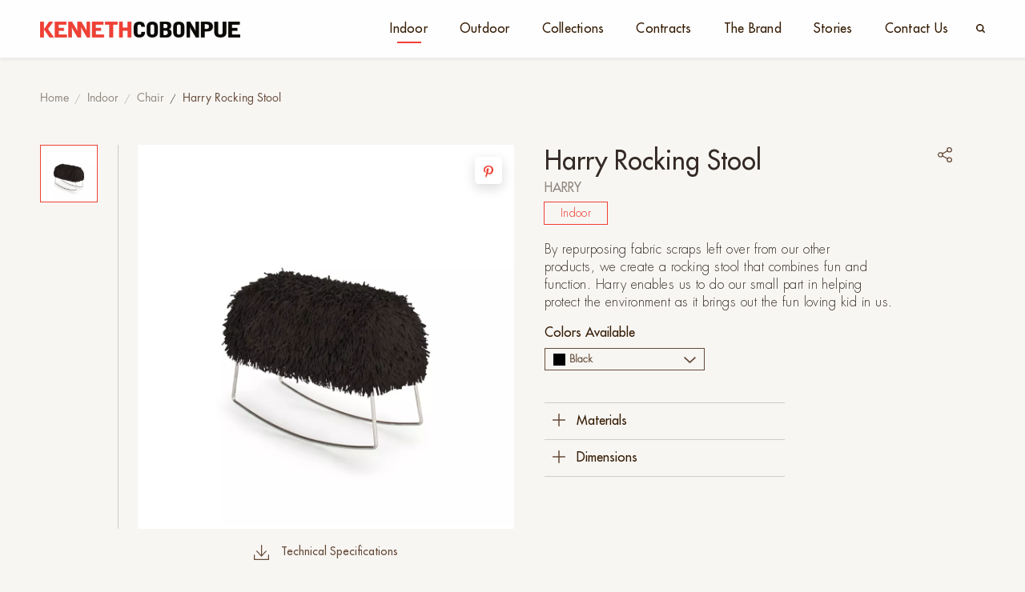

--- FILE ---
content_type: text/html; charset=utf-8
request_url: https://kennethcobonpue.com/indoor/chair/harry-rocking-stool
body_size: 12565
content:
<!doctype html>
<html data-n-head-ssr lang="en" data-n-head="%7B%22lang%22:%7B%22ssr%22:%22en%22%7D%7D">
  <head >
    <title>Harry Rocking Stool | Kenneth Cobonpue</title><meta data-n-head="ssr" charset="utf-8"><meta data-n-head="ssr" name="viewport" content="width=device-width, initial-scale=1"><meta data-n-head="ssr" name="format-detection" content="telephone=no"><meta data-n-head="ssr" data-hid="description" name="description" content="By repurposing fabric scraps left over from our other products,&amp;nbsp;we create a rocking stool that combines fun and function.&amp;nbsp;Harry enables us to do our small part in helping protect&amp;nbsp;the environment as it brings out the fun loving kid in us."><meta data-n-head="ssr" data-hid="og:title" property="og:title" content="Harry Rocking Stool | Kenneth Cobonpue"><meta data-n-head="ssr" data-hid="og:description" property="og:description" content="By repurposing fabric scraps left over from our other products,&amp;nbsp;we create a rocking stool that combines fun and function.&amp;nbsp;Harry enables us to do our small part in helping protect&amp;nbsp;the environment as it brings out the fun loving kid in us."><meta data-n-head="ssr" data-hid="og:url" property="og:url" content="https://kennethcobonpue.com/indoor/chair/harry-rocking-stool"><meta data-n-head="ssr" data-hid="og:image" property="og:image" content="https://api.kennethcobonpue.com/storage/uploads/collection_piece/2022-10-04/2022-10-04_14-31-37-984470.webp"><meta data-n-head="ssr" data-hid="og:image:alt" property="og:image:alt" content="Harry Rocking Stool"><meta data-n-head="ssr" data-hid="og:type" property="og:type" content="website"><meta data-n-head="ssr" data-hid="og:site_name" property="og:site_name" content="Kenneth Cobonpue"><link data-n-head="ssr" rel="icon" type="image/x-icon" href="/favicon.ico"><link data-n-head="ssr" href="https://kennethcobonpue.com/indoor/chair/harry-rocking-stool"><link rel="preload" href="/_nuxt/f9a9187.js" as="script"><link rel="preload" href="/_nuxt/71c9f89.js" as="script"><link rel="preload" href="/_nuxt/9373f32.js" as="script"><link rel="preload" href="/_nuxt/cafeb33.js" as="script"><link rel="preload" href="/_nuxt/60546a5.js" as="script"><style data-vue-ssr-id="0797d28a:0 0667d9c0:0 7e56e4e3:0 7d06f6c2:0 4597942f:0 146d7436:0 b68a479c:0">@font-face{font-family:"Futura-Light";src:url(/_nuxt/fonts/FuturaStd-Light.a7abf3c.eot);src:url(/_nuxt/fonts/FuturaStd-Light.a7abf3c.eot?#iefix) format("embedded-opentype"),url(/_nuxt/fonts/FuturaStd-Light.f942610.woff2) format("woff2"),url(/_nuxt/fonts/FuturaStd-Light.7526b0d.woff) format("woff"),url(/_nuxt/fonts/FuturaStd-Light.a43a271.ttf) format("truetype"),url(/_nuxt/img/FuturaStd-Light.9ab0fa7.svg#FuturaStd-Light) format("svg");font-weight:300;font-style:normal;font-display:swap}@font-face{font-family:"Futura-Book";src:url("/_nuxt/fonts/Futura Std Book.5f83b00.otf");font-weight:300;font-style:normal;font-display:swap}@font-face{font-family:"Futura-Bold";src:url(/_nuxt/fonts/FuturaStd-Bold.f62d780.eot);src:url(/_nuxt/fonts/FuturaStd-Bold.f62d780.eot?#iefix) format("embedded-opentype"),url(/_nuxt/fonts/FuturaStd-Bold.62c834a.woff2) format("woff2"),url(/_nuxt/fonts/FuturaStd-Bold.b72b79a.woff) format("woff"),url(/_nuxt/fonts/FuturaStd-Bold.7071f41.ttf) format("truetype"),url(/_nuxt/img/FuturaStd-Bold.be1a1e3.svg#FuturaStd-Bold) format("svg");font-weight:700;font-style:normal;font-display:swap}@font-face{font-family:"Futura-Medium";src:url(/_nuxt/fonts/FuturaStd-Medium.d7614cc.eot);src:url(/_nuxt/fonts/FuturaStd-Medium.d7614cc.eot?#iefix) format("embedded-opentype"),url(/_nuxt/fonts/FuturaStd-Medium.3744df1.woff2) format("woff2"),url(/_nuxt/fonts/FuturaStd-Medium.849a1fd.woff) format("woff"),url(/_nuxt/fonts/FuturaStd-Medium.1109320.ttf) format("truetype"),url(/_nuxt/img/FuturaStd-Medium.d670f42.svg#FuturaStd-Medium) format("svg");font-weight:500;font-style:normal;font-display:swap}
[data-aos][data-aos][data-aos-duration="50"],body[data-aos-duration="50"] [data-aos]{transition-duration:50ms}[data-aos][data-aos][data-aos-delay="50"],body[data-aos-delay="50"] [data-aos]{transition-delay:0}[data-aos][data-aos][data-aos-delay="50"].aos-animate,body[data-aos-delay="50"] [data-aos].aos-animate{transition-delay:50ms}[data-aos][data-aos][data-aos-duration="100"],body[data-aos-duration="100"] [data-aos]{transition-duration:.1s}[data-aos][data-aos][data-aos-delay="100"],body[data-aos-delay="100"] [data-aos]{transition-delay:0}[data-aos][data-aos][data-aos-delay="100"].aos-animate,body[data-aos-delay="100"] [data-aos].aos-animate{transition-delay:.1s}[data-aos][data-aos][data-aos-duration="150"],body[data-aos-duration="150"] [data-aos]{transition-duration:.15s}[data-aos][data-aos][data-aos-delay="150"],body[data-aos-delay="150"] [data-aos]{transition-delay:0}[data-aos][data-aos][data-aos-delay="150"].aos-animate,body[data-aos-delay="150"] [data-aos].aos-animate{transition-delay:.15s}[data-aos][data-aos][data-aos-duration="200"],body[data-aos-duration="200"] [data-aos]{transition-duration:.2s}[data-aos][data-aos][data-aos-delay="200"],body[data-aos-delay="200"] [data-aos]{transition-delay:0}[data-aos][data-aos][data-aos-delay="200"].aos-animate,body[data-aos-delay="200"] [data-aos].aos-animate{transition-delay:.2s}[data-aos][data-aos][data-aos-duration="250"],body[data-aos-duration="250"] [data-aos]{transition-duration:.25s}[data-aos][data-aos][data-aos-delay="250"],body[data-aos-delay="250"] [data-aos]{transition-delay:0}[data-aos][data-aos][data-aos-delay="250"].aos-animate,body[data-aos-delay="250"] [data-aos].aos-animate{transition-delay:.25s}[data-aos][data-aos][data-aos-duration="300"],body[data-aos-duration="300"] [data-aos]{transition-duration:.3s}[data-aos][data-aos][data-aos-delay="300"],body[data-aos-delay="300"] [data-aos]{transition-delay:0}[data-aos][data-aos][data-aos-delay="300"].aos-animate,body[data-aos-delay="300"] [data-aos].aos-animate{transition-delay:.3s}[data-aos][data-aos][data-aos-duration="350"],body[data-aos-duration="350"] [data-aos]{transition-duration:.35s}[data-aos][data-aos][data-aos-delay="350"],body[data-aos-delay="350"] [data-aos]{transition-delay:0}[data-aos][data-aos][data-aos-delay="350"].aos-animate,body[data-aos-delay="350"] [data-aos].aos-animate{transition-delay:.35s}[data-aos][data-aos][data-aos-duration="400"],body[data-aos-duration="400"] [data-aos]{transition-duration:.4s}[data-aos][data-aos][data-aos-delay="400"],body[data-aos-delay="400"] [data-aos]{transition-delay:0}[data-aos][data-aos][data-aos-delay="400"].aos-animate,body[data-aos-delay="400"] [data-aos].aos-animate{transition-delay:.4s}[data-aos][data-aos][data-aos-duration="450"],body[data-aos-duration="450"] [data-aos]{transition-duration:.45s}[data-aos][data-aos][data-aos-delay="450"],body[data-aos-delay="450"] [data-aos]{transition-delay:0}[data-aos][data-aos][data-aos-delay="450"].aos-animate,body[data-aos-delay="450"] [data-aos].aos-animate{transition-delay:.45s}[data-aos][data-aos][data-aos-duration="500"],body[data-aos-duration="500"] [data-aos]{transition-duration:.5s}[data-aos][data-aos][data-aos-delay="500"],body[data-aos-delay="500"] [data-aos]{transition-delay:0}[data-aos][data-aos][data-aos-delay="500"].aos-animate,body[data-aos-delay="500"] [data-aos].aos-animate{transition-delay:.5s}[data-aos][data-aos][data-aos-duration="550"],body[data-aos-duration="550"] [data-aos]{transition-duration:.55s}[data-aos][data-aos][data-aos-delay="550"],body[data-aos-delay="550"] [data-aos]{transition-delay:0}[data-aos][data-aos][data-aos-delay="550"].aos-animate,body[data-aos-delay="550"] [data-aos].aos-animate{transition-delay:.55s}[data-aos][data-aos][data-aos-duration="600"],body[data-aos-duration="600"] [data-aos]{transition-duration:.6s}[data-aos][data-aos][data-aos-delay="600"],body[data-aos-delay="600"] [data-aos]{transition-delay:0}[data-aos][data-aos][data-aos-delay="600"].aos-animate,body[data-aos-delay="600"] [data-aos].aos-animate{transition-delay:.6s}[data-aos][data-aos][data-aos-duration="650"],body[data-aos-duration="650"] [data-aos]{transition-duration:.65s}[data-aos][data-aos][data-aos-delay="650"],body[data-aos-delay="650"] [data-aos]{transition-delay:0}[data-aos][data-aos][data-aos-delay="650"].aos-animate,body[data-aos-delay="650"] [data-aos].aos-animate{transition-delay:.65s}[data-aos][data-aos][data-aos-duration="700"],body[data-aos-duration="700"] [data-aos]{transition-duration:.7s}[data-aos][data-aos][data-aos-delay="700"],body[data-aos-delay="700"] [data-aos]{transition-delay:0}[data-aos][data-aos][data-aos-delay="700"].aos-animate,body[data-aos-delay="700"] [data-aos].aos-animate{transition-delay:.7s}[data-aos][data-aos][data-aos-duration="750"],body[data-aos-duration="750"] [data-aos]{transition-duration:.75s}[data-aos][data-aos][data-aos-delay="750"],body[data-aos-delay="750"] [data-aos]{transition-delay:0}[data-aos][data-aos][data-aos-delay="750"].aos-animate,body[data-aos-delay="750"] [data-aos].aos-animate{transition-delay:.75s}[data-aos][data-aos][data-aos-duration="800"],body[data-aos-duration="800"] [data-aos]{transition-duration:.8s}[data-aos][data-aos][data-aos-delay="800"],body[data-aos-delay="800"] [data-aos]{transition-delay:0}[data-aos][data-aos][data-aos-delay="800"].aos-animate,body[data-aos-delay="800"] [data-aos].aos-animate{transition-delay:.8s}[data-aos][data-aos][data-aos-duration="850"],body[data-aos-duration="850"] [data-aos]{transition-duration:.85s}[data-aos][data-aos][data-aos-delay="850"],body[data-aos-delay="850"] [data-aos]{transition-delay:0}[data-aos][data-aos][data-aos-delay="850"].aos-animate,body[data-aos-delay="850"] [data-aos].aos-animate{transition-delay:.85s}[data-aos][data-aos][data-aos-duration="900"],body[data-aos-duration="900"] [data-aos]{transition-duration:.9s}[data-aos][data-aos][data-aos-delay="900"],body[data-aos-delay="900"] [data-aos]{transition-delay:0}[data-aos][data-aos][data-aos-delay="900"].aos-animate,body[data-aos-delay="900"] [data-aos].aos-animate{transition-delay:.9s}[data-aos][data-aos][data-aos-duration="950"],body[data-aos-duration="950"] [data-aos]{transition-duration:.95s}[data-aos][data-aos][data-aos-delay="950"],body[data-aos-delay="950"] [data-aos]{transition-delay:0}[data-aos][data-aos][data-aos-delay="950"].aos-animate,body[data-aos-delay="950"] [data-aos].aos-animate{transition-delay:.95s}[data-aos][data-aos][data-aos-duration="1000"],body[data-aos-duration="1000"] [data-aos]{transition-duration:1s}[data-aos][data-aos][data-aos-delay="1000"],body[data-aos-delay="1000"] [data-aos]{transition-delay:0}[data-aos][data-aos][data-aos-delay="1000"].aos-animate,body[data-aos-delay="1000"] [data-aos].aos-animate{transition-delay:1s}[data-aos][data-aos][data-aos-duration="1050"],body[data-aos-duration="1050"] [data-aos]{transition-duration:1.05s}[data-aos][data-aos][data-aos-delay="1050"],body[data-aos-delay="1050"] [data-aos]{transition-delay:0}[data-aos][data-aos][data-aos-delay="1050"].aos-animate,body[data-aos-delay="1050"] [data-aos].aos-animate{transition-delay:1.05s}[data-aos][data-aos][data-aos-duration="1100"],body[data-aos-duration="1100"] [data-aos]{transition-duration:1.1s}[data-aos][data-aos][data-aos-delay="1100"],body[data-aos-delay="1100"] [data-aos]{transition-delay:0}[data-aos][data-aos][data-aos-delay="1100"].aos-animate,body[data-aos-delay="1100"] [data-aos].aos-animate{transition-delay:1.1s}[data-aos][data-aos][data-aos-duration="1150"],body[data-aos-duration="1150"] [data-aos]{transition-duration:1.15s}[data-aos][data-aos][data-aos-delay="1150"],body[data-aos-delay="1150"] [data-aos]{transition-delay:0}[data-aos][data-aos][data-aos-delay="1150"].aos-animate,body[data-aos-delay="1150"] [data-aos].aos-animate{transition-delay:1.15s}[data-aos][data-aos][data-aos-duration="1200"],body[data-aos-duration="1200"] [data-aos]{transition-duration:1.2s}[data-aos][data-aos][data-aos-delay="1200"],body[data-aos-delay="1200"] [data-aos]{transition-delay:0}[data-aos][data-aos][data-aos-delay="1200"].aos-animate,body[data-aos-delay="1200"] [data-aos].aos-animate{transition-delay:1.2s}[data-aos][data-aos][data-aos-duration="1250"],body[data-aos-duration="1250"] [data-aos]{transition-duration:1.25s}[data-aos][data-aos][data-aos-delay="1250"],body[data-aos-delay="1250"] [data-aos]{transition-delay:0}[data-aos][data-aos][data-aos-delay="1250"].aos-animate,body[data-aos-delay="1250"] [data-aos].aos-animate{transition-delay:1.25s}[data-aos][data-aos][data-aos-duration="1300"],body[data-aos-duration="1300"] [data-aos]{transition-duration:1.3s}[data-aos][data-aos][data-aos-delay="1300"],body[data-aos-delay="1300"] [data-aos]{transition-delay:0}[data-aos][data-aos][data-aos-delay="1300"].aos-animate,body[data-aos-delay="1300"] [data-aos].aos-animate{transition-delay:1.3s}[data-aos][data-aos][data-aos-duration="1350"],body[data-aos-duration="1350"] [data-aos]{transition-duration:1.35s}[data-aos][data-aos][data-aos-delay="1350"],body[data-aos-delay="1350"] [data-aos]{transition-delay:0}[data-aos][data-aos][data-aos-delay="1350"].aos-animate,body[data-aos-delay="1350"] [data-aos].aos-animate{transition-delay:1.35s}[data-aos][data-aos][data-aos-duration="1400"],body[data-aos-duration="1400"] [data-aos]{transition-duration:1.4s}[data-aos][data-aos][data-aos-delay="1400"],body[data-aos-delay="1400"] [data-aos]{transition-delay:0}[data-aos][data-aos][data-aos-delay="1400"].aos-animate,body[data-aos-delay="1400"] [data-aos].aos-animate{transition-delay:1.4s}[data-aos][data-aos][data-aos-duration="1450"],body[data-aos-duration="1450"] [data-aos]{transition-duration:1.45s}[data-aos][data-aos][data-aos-delay="1450"],body[data-aos-delay="1450"] [data-aos]{transition-delay:0}[data-aos][data-aos][data-aos-delay="1450"].aos-animate,body[data-aos-delay="1450"] [data-aos].aos-animate{transition-delay:1.45s}[data-aos][data-aos][data-aos-duration="1500"],body[data-aos-duration="1500"] [data-aos]{transition-duration:1.5s}[data-aos][data-aos][data-aos-delay="1500"],body[data-aos-delay="1500"] [data-aos]{transition-delay:0}[data-aos][data-aos][data-aos-delay="1500"].aos-animate,body[data-aos-delay="1500"] [data-aos].aos-animate{transition-delay:1.5s}[data-aos][data-aos][data-aos-duration="1550"],body[data-aos-duration="1550"] [data-aos]{transition-duration:1.55s}[data-aos][data-aos][data-aos-delay="1550"],body[data-aos-delay="1550"] [data-aos]{transition-delay:0}[data-aos][data-aos][data-aos-delay="1550"].aos-animate,body[data-aos-delay="1550"] [data-aos].aos-animate{transition-delay:1.55s}[data-aos][data-aos][data-aos-duration="1600"],body[data-aos-duration="1600"] [data-aos]{transition-duration:1.6s}[data-aos][data-aos][data-aos-delay="1600"],body[data-aos-delay="1600"] [data-aos]{transition-delay:0}[data-aos][data-aos][data-aos-delay="1600"].aos-animate,body[data-aos-delay="1600"] [data-aos].aos-animate{transition-delay:1.6s}[data-aos][data-aos][data-aos-duration="1650"],body[data-aos-duration="1650"] [data-aos]{transition-duration:1.65s}[data-aos][data-aos][data-aos-delay="1650"],body[data-aos-delay="1650"] [data-aos]{transition-delay:0}[data-aos][data-aos][data-aos-delay="1650"].aos-animate,body[data-aos-delay="1650"] [data-aos].aos-animate{transition-delay:1.65s}[data-aos][data-aos][data-aos-duration="1700"],body[data-aos-duration="1700"] [data-aos]{transition-duration:1.7s}[data-aos][data-aos][data-aos-delay="1700"],body[data-aos-delay="1700"] [data-aos]{transition-delay:0}[data-aos][data-aos][data-aos-delay="1700"].aos-animate,body[data-aos-delay="1700"] [data-aos].aos-animate{transition-delay:1.7s}[data-aos][data-aos][data-aos-duration="1750"],body[data-aos-duration="1750"] [data-aos]{transition-duration:1.75s}[data-aos][data-aos][data-aos-delay="1750"],body[data-aos-delay="1750"] [data-aos]{transition-delay:0}[data-aos][data-aos][data-aos-delay="1750"].aos-animate,body[data-aos-delay="1750"] [data-aos].aos-animate{transition-delay:1.75s}[data-aos][data-aos][data-aos-duration="1800"],body[data-aos-duration="1800"] [data-aos]{transition-duration:1.8s}[data-aos][data-aos][data-aos-delay="1800"],body[data-aos-delay="1800"] [data-aos]{transition-delay:0}[data-aos][data-aos][data-aos-delay="1800"].aos-animate,body[data-aos-delay="1800"] [data-aos].aos-animate{transition-delay:1.8s}[data-aos][data-aos][data-aos-duration="1850"],body[data-aos-duration="1850"] [data-aos]{transition-duration:1.85s}[data-aos][data-aos][data-aos-delay="1850"],body[data-aos-delay="1850"] [data-aos]{transition-delay:0}[data-aos][data-aos][data-aos-delay="1850"].aos-animate,body[data-aos-delay="1850"] [data-aos].aos-animate{transition-delay:1.85s}[data-aos][data-aos][data-aos-duration="1900"],body[data-aos-duration="1900"] [data-aos]{transition-duration:1.9s}[data-aos][data-aos][data-aos-delay="1900"],body[data-aos-delay="1900"] [data-aos]{transition-delay:0}[data-aos][data-aos][data-aos-delay="1900"].aos-animate,body[data-aos-delay="1900"] [data-aos].aos-animate{transition-delay:1.9s}[data-aos][data-aos][data-aos-duration="1950"],body[data-aos-duration="1950"] [data-aos]{transition-duration:1.95s}[data-aos][data-aos][data-aos-delay="1950"],body[data-aos-delay="1950"] [data-aos]{transition-delay:0}[data-aos][data-aos][data-aos-delay="1950"].aos-animate,body[data-aos-delay="1950"] [data-aos].aos-animate{transition-delay:1.95s}[data-aos][data-aos][data-aos-duration="2000"],body[data-aos-duration="2000"] [data-aos]{transition-duration:2s}[data-aos][data-aos][data-aos-delay="2000"],body[data-aos-delay="2000"] [data-aos]{transition-delay:0}[data-aos][data-aos][data-aos-delay="2000"].aos-animate,body[data-aos-delay="2000"] [data-aos].aos-animate{transition-delay:2s}[data-aos][data-aos][data-aos-duration="2050"],body[data-aos-duration="2050"] [data-aos]{transition-duration:2.05s}[data-aos][data-aos][data-aos-delay="2050"],body[data-aos-delay="2050"] [data-aos]{transition-delay:0}[data-aos][data-aos][data-aos-delay="2050"].aos-animate,body[data-aos-delay="2050"] [data-aos].aos-animate{transition-delay:2.05s}[data-aos][data-aos][data-aos-duration="2100"],body[data-aos-duration="2100"] [data-aos]{transition-duration:2.1s}[data-aos][data-aos][data-aos-delay="2100"],body[data-aos-delay="2100"] [data-aos]{transition-delay:0}[data-aos][data-aos][data-aos-delay="2100"].aos-animate,body[data-aos-delay="2100"] [data-aos].aos-animate{transition-delay:2.1s}[data-aos][data-aos][data-aos-duration="2150"],body[data-aos-duration="2150"] [data-aos]{transition-duration:2.15s}[data-aos][data-aos][data-aos-delay="2150"],body[data-aos-delay="2150"] [data-aos]{transition-delay:0}[data-aos][data-aos][data-aos-delay="2150"].aos-animate,body[data-aos-delay="2150"] [data-aos].aos-animate{transition-delay:2.15s}[data-aos][data-aos][data-aos-duration="2200"],body[data-aos-duration="2200"] [data-aos]{transition-duration:2.2s}[data-aos][data-aos][data-aos-delay="2200"],body[data-aos-delay="2200"] [data-aos]{transition-delay:0}[data-aos][data-aos][data-aos-delay="2200"].aos-animate,body[data-aos-delay="2200"] [data-aos].aos-animate{transition-delay:2.2s}[data-aos][data-aos][data-aos-duration="2250"],body[data-aos-duration="2250"] [data-aos]{transition-duration:2.25s}[data-aos][data-aos][data-aos-delay="2250"],body[data-aos-delay="2250"] [data-aos]{transition-delay:0}[data-aos][data-aos][data-aos-delay="2250"].aos-animate,body[data-aos-delay="2250"] [data-aos].aos-animate{transition-delay:2.25s}[data-aos][data-aos][data-aos-duration="2300"],body[data-aos-duration="2300"] [data-aos]{transition-duration:2.3s}[data-aos][data-aos][data-aos-delay="2300"],body[data-aos-delay="2300"] [data-aos]{transition-delay:0}[data-aos][data-aos][data-aos-delay="2300"].aos-animate,body[data-aos-delay="2300"] [data-aos].aos-animate{transition-delay:2.3s}[data-aos][data-aos][data-aos-duration="2350"],body[data-aos-duration="2350"] [data-aos]{transition-duration:2.35s}[data-aos][data-aos][data-aos-delay="2350"],body[data-aos-delay="2350"] [data-aos]{transition-delay:0}[data-aos][data-aos][data-aos-delay="2350"].aos-animate,body[data-aos-delay="2350"] [data-aos].aos-animate{transition-delay:2.35s}[data-aos][data-aos][data-aos-duration="2400"],body[data-aos-duration="2400"] [data-aos]{transition-duration:2.4s}[data-aos][data-aos][data-aos-delay="2400"],body[data-aos-delay="2400"] [data-aos]{transition-delay:0}[data-aos][data-aos][data-aos-delay="2400"].aos-animate,body[data-aos-delay="2400"] [data-aos].aos-animate{transition-delay:2.4s}[data-aos][data-aos][data-aos-duration="2450"],body[data-aos-duration="2450"] [data-aos]{transition-duration:2.45s}[data-aos][data-aos][data-aos-delay="2450"],body[data-aos-delay="2450"] [data-aos]{transition-delay:0}[data-aos][data-aos][data-aos-delay="2450"].aos-animate,body[data-aos-delay="2450"] [data-aos].aos-animate{transition-delay:2.45s}[data-aos][data-aos][data-aos-duration="2500"],body[data-aos-duration="2500"] [data-aos]{transition-duration:2.5s}[data-aos][data-aos][data-aos-delay="2500"],body[data-aos-delay="2500"] [data-aos]{transition-delay:0}[data-aos][data-aos][data-aos-delay="2500"].aos-animate,body[data-aos-delay="2500"] [data-aos].aos-animate{transition-delay:2.5s}[data-aos][data-aos][data-aos-duration="2550"],body[data-aos-duration="2550"] [data-aos]{transition-duration:2.55s}[data-aos][data-aos][data-aos-delay="2550"],body[data-aos-delay="2550"] [data-aos]{transition-delay:0}[data-aos][data-aos][data-aos-delay="2550"].aos-animate,body[data-aos-delay="2550"] [data-aos].aos-animate{transition-delay:2.55s}[data-aos][data-aos][data-aos-duration="2600"],body[data-aos-duration="2600"] [data-aos]{transition-duration:2.6s}[data-aos][data-aos][data-aos-delay="2600"],body[data-aos-delay="2600"] [data-aos]{transition-delay:0}[data-aos][data-aos][data-aos-delay="2600"].aos-animate,body[data-aos-delay="2600"] [data-aos].aos-animate{transition-delay:2.6s}[data-aos][data-aos][data-aos-duration="2650"],body[data-aos-duration="2650"] [data-aos]{transition-duration:2.65s}[data-aos][data-aos][data-aos-delay="2650"],body[data-aos-delay="2650"] [data-aos]{transition-delay:0}[data-aos][data-aos][data-aos-delay="2650"].aos-animate,body[data-aos-delay="2650"] [data-aos].aos-animate{transition-delay:2.65s}[data-aos][data-aos][data-aos-duration="2700"],body[data-aos-duration="2700"] [data-aos]{transition-duration:2.7s}[data-aos][data-aos][data-aos-delay="2700"],body[data-aos-delay="2700"] [data-aos]{transition-delay:0}[data-aos][data-aos][data-aos-delay="2700"].aos-animate,body[data-aos-delay="2700"] [data-aos].aos-animate{transition-delay:2.7s}[data-aos][data-aos][data-aos-duration="2750"],body[data-aos-duration="2750"] [data-aos]{transition-duration:2.75s}[data-aos][data-aos][data-aos-delay="2750"],body[data-aos-delay="2750"] [data-aos]{transition-delay:0}[data-aos][data-aos][data-aos-delay="2750"].aos-animate,body[data-aos-delay="2750"] [data-aos].aos-animate{transition-delay:2.75s}[data-aos][data-aos][data-aos-duration="2800"],body[data-aos-duration="2800"] [data-aos]{transition-duration:2.8s}[data-aos][data-aos][data-aos-delay="2800"],body[data-aos-delay="2800"] [data-aos]{transition-delay:0}[data-aos][data-aos][data-aos-delay="2800"].aos-animate,body[data-aos-delay="2800"] [data-aos].aos-animate{transition-delay:2.8s}[data-aos][data-aos][data-aos-duration="2850"],body[data-aos-duration="2850"] [data-aos]{transition-duration:2.85s}[data-aos][data-aos][data-aos-delay="2850"],body[data-aos-delay="2850"] [data-aos]{transition-delay:0}[data-aos][data-aos][data-aos-delay="2850"].aos-animate,body[data-aos-delay="2850"] [data-aos].aos-animate{transition-delay:2.85s}[data-aos][data-aos][data-aos-duration="2900"],body[data-aos-duration="2900"] [data-aos]{transition-duration:2.9s}[data-aos][data-aos][data-aos-delay="2900"],body[data-aos-delay="2900"] [data-aos]{transition-delay:0}[data-aos][data-aos][data-aos-delay="2900"].aos-animate,body[data-aos-delay="2900"] [data-aos].aos-animate{transition-delay:2.9s}[data-aos][data-aos][data-aos-duration="2950"],body[data-aos-duration="2950"] [data-aos]{transition-duration:2.95s}[data-aos][data-aos][data-aos-delay="2950"],body[data-aos-delay="2950"] [data-aos]{transition-delay:0}[data-aos][data-aos][data-aos-delay="2950"].aos-animate,body[data-aos-delay="2950"] [data-aos].aos-animate{transition-delay:2.95s}[data-aos][data-aos][data-aos-duration="3000"],body[data-aos-duration="3000"] [data-aos]{transition-duration:3s}[data-aos][data-aos][data-aos-delay="3000"],body[data-aos-delay="3000"] [data-aos]{transition-delay:0}[data-aos][data-aos][data-aos-delay="3000"].aos-animate,body[data-aos-delay="3000"] [data-aos].aos-animate{transition-delay:3s}[data-aos][data-aos][data-aos-easing=linear],body[data-aos-easing=linear] [data-aos]{transition-timing-function:cubic-bezier(.25,.25,.75,.75)}[data-aos][data-aos][data-aos-easing=ease],body[data-aos-easing=ease] [data-aos]{transition-timing-function:ease}[data-aos][data-aos][data-aos-easing=ease-in],body[data-aos-easing=ease-in] [data-aos]{transition-timing-function:ease-in}[data-aos][data-aos][data-aos-easing=ease-out],body[data-aos-easing=ease-out] [data-aos]{transition-timing-function:ease-out}[data-aos][data-aos][data-aos-easing=ease-in-out],body[data-aos-easing=ease-in-out] [data-aos]{transition-timing-function:ease-in-out}[data-aos][data-aos][data-aos-easing=ease-in-back],body[data-aos-easing=ease-in-back] [data-aos]{transition-timing-function:cubic-bezier(.6,-.28,.735,.045)}[data-aos][data-aos][data-aos-easing=ease-out-back],body[data-aos-easing=ease-out-back] [data-aos]{transition-timing-function:cubic-bezier(.175,.885,.32,1.275)}[data-aos][data-aos][data-aos-easing=ease-in-out-back],body[data-aos-easing=ease-in-out-back] [data-aos]{transition-timing-function:cubic-bezier(.68,-.55,.265,1.55)}[data-aos][data-aos][data-aos-easing=ease-in-sine],body[data-aos-easing=ease-in-sine] [data-aos]{transition-timing-function:cubic-bezier(.47,0,.745,.715)}[data-aos][data-aos][data-aos-easing=ease-out-sine],body[data-aos-easing=ease-out-sine] [data-aos]{transition-timing-function:cubic-bezier(.39,.575,.565,1)}[data-aos][data-aos][data-aos-easing=ease-in-out-sine],body[data-aos-easing=ease-in-out-sine] [data-aos]{transition-timing-function:cubic-bezier(.445,.05,.55,.95)}[data-aos][data-aos][data-aos-easing=ease-in-quad],body[data-aos-easing=ease-in-quad] [data-aos]{transition-timing-function:cubic-bezier(.55,.085,.68,.53)}[data-aos][data-aos][data-aos-easing=ease-out-quad],body[data-aos-easing=ease-out-quad] [data-aos]{transition-timing-function:cubic-bezier(.25,.46,.45,.94)}[data-aos][data-aos][data-aos-easing=ease-in-out-quad],body[data-aos-easing=ease-in-out-quad] [data-aos]{transition-timing-function:cubic-bezier(.455,.03,.515,.955)}[data-aos][data-aos][data-aos-easing=ease-in-cubic],body[data-aos-easing=ease-in-cubic] [data-aos]{transition-timing-function:cubic-bezier(.55,.085,.68,.53)}[data-aos][data-aos][data-aos-easing=ease-out-cubic],body[data-aos-easing=ease-out-cubic] [data-aos]{transition-timing-function:cubic-bezier(.25,.46,.45,.94)}[data-aos][data-aos][data-aos-easing=ease-in-out-cubic],body[data-aos-easing=ease-in-out-cubic] [data-aos]{transition-timing-function:cubic-bezier(.455,.03,.515,.955)}[data-aos][data-aos][data-aos-easing=ease-in-quart],body[data-aos-easing=ease-in-quart] [data-aos]{transition-timing-function:cubic-bezier(.55,.085,.68,.53)}[data-aos][data-aos][data-aos-easing=ease-out-quart],body[data-aos-easing=ease-out-quart] [data-aos]{transition-timing-function:cubic-bezier(.25,.46,.45,.94)}[data-aos][data-aos][data-aos-easing=ease-in-out-quart],body[data-aos-easing=ease-in-out-quart] [data-aos]{transition-timing-function:cubic-bezier(.455,.03,.515,.955)}[data-aos^=fade][data-aos^=fade]{opacity:0;transition-property:opacity,transform}[data-aos^=fade][data-aos^=fade].aos-animate{opacity:1;transform:translateZ(0)}[data-aos=fade-up]{transform:translate3d(0,100px,0)}[data-aos=fade-down]{transform:translate3d(0,-100px,0)}[data-aos=fade-right]{transform:translate3d(-100px,0,0)}[data-aos=fade-left]{transform:translate3d(100px,0,0)}[data-aos=fade-up-right]{transform:translate3d(-100px,100px,0)}[data-aos=fade-up-left]{transform:translate3d(100px,100px,0)}[data-aos=fade-down-right]{transform:translate3d(-100px,-100px,0)}[data-aos=fade-down-left]{transform:translate3d(100px,-100px,0)}[data-aos^=zoom][data-aos^=zoom]{opacity:0;transition-property:opacity,transform}[data-aos^=zoom][data-aos^=zoom].aos-animate{opacity:1;transform:translateZ(0) scale(1)}[data-aos=zoom-in]{transform:scale(.6)}[data-aos=zoom-in-up]{transform:translate3d(0,100px,0) scale(.6)}[data-aos=zoom-in-down]{transform:translate3d(0,-100px,0) scale(.6)}[data-aos=zoom-in-right]{transform:translate3d(-100px,0,0) scale(.6)}[data-aos=zoom-in-left]{transform:translate3d(100px,0,0) scale(.6)}[data-aos=zoom-out]{transform:scale(1.2)}[data-aos=zoom-out-up]{transform:translate3d(0,100px,0) scale(1.2)}[data-aos=zoom-out-down]{transform:translate3d(0,-100px,0) scale(1.2)}[data-aos=zoom-out-right]{transform:translate3d(-100px,0,0) scale(1.2)}[data-aos=zoom-out-left]{transform:translate3d(100px,0,0) scale(1.2)}[data-aos^=slide][data-aos^=slide]{transition-property:transform}[data-aos^=slide][data-aos^=slide].aos-animate{transform:translateZ(0)}[data-aos=slide-up]{transform:translate3d(0,100%,0)}[data-aos=slide-down]{transform:translate3d(0,-100%,0)}[data-aos=slide-right]{transform:translate3d(-100%,0,0)}[data-aos=slide-left]{transform:translate3d(100%,0,0)}[data-aos^=flip][data-aos^=flip]{-webkit-backface-visibility:hidden;backface-visibility:hidden;transition-property:transform}[data-aos=flip-left]{transform:perspective(2500px) rotateY(-100deg)}[data-aos=flip-left].aos-animate{transform:perspective(2500px) rotateY(0)}[data-aos=flip-right]{transform:perspective(2500px) rotateY(100deg)}[data-aos=flip-right].aos-animate{transform:perspective(2500px) rotateY(0)}[data-aos=flip-up]{transform:perspective(2500px) rotateX(-100deg)}[data-aos=flip-up].aos-animate{transform:perspective(2500px) rotateX(0)}[data-aos=flip-down]{transform:perspective(2500px) rotateX(100deg)}[data-aos=flip-down].aos-animate{transform:perspective(2500px) rotateX(0)}
.nuxt-progress{position:fixed;top:0;left:0;right:0;height:2px;width:0;opacity:1;transition:width .1s,opacity .4s;background-color:#000;z-index:999999}.nuxt-progress.nuxt-progress-notransition{transition:none}.nuxt-progress-failed{background-color:red}
:root{--theme_white:#fff;--theme_black:#342a25;--theme_gray:#b2b2b2;--theme_primary:#644a38;--theme_primary_v2:#341b03;--theme_secondary:#f9f9f9;--theme_secondary_v2:#f8f6f3;--theme_secondary_v3:#8f877e;--theme_accent:#ef4035;--theme_accent_v2:#c6322a;--theme_success:#48f3a9;--theme_error:#f76c6c;--light:"Futura-Light";--book:"Futura-Book";--med:"Futura-Medium";--bold:"Futura-Bold"}#__kb{transition:.3s cubic-bezier(.17,.67,.47,1)}.validate{top:calc(100% + 5px);background-color:#ef4035;background-color:var(--theme_accent);color:#fff;color:var(--theme_white);font-size:14px;padding:5px 10px;border-radius:5px;-webkit-user-select:none;-moz-user-select:none;-ms-user-select:none;user-select:none;right:0}.validate,.validate:before{position:absolute;z-index:1}.validate:before{content:"";bottom:calc(100% - 1px);width:0;height:0;border-left:7px solid transparent;border-right:7px solid transparent;border-bottom:7px solid #ef4035;border-bottom:7px solid var(--theme_accent);right:17px}html{-webkit-text-size-adjust:none;-webkit-font-smoothing:subpixel-antialiased;-webkit-backface-visibility:hidden;backface-visibility:hidden;font-family:"Futura-Light",sans-serif}*,:after,:before{-webkit-user-select:none;-moz-user-select:none;-ms-user-select:none;user-select:none;box-sizing:border-box;margin:0;word-break:break-word!important;-webkit-user-drag:none}body{background:#f8f6f3;background:var(--theme_secondary_v2);position:relative;overflow-x:hidden;font-size:16px}body.no_click{pointer-events:none}body.no_scroll{overflow-y:hidden}body::-webkit-scrollbar{width:3px;background-color:rgba(0,0,0,.25)}body::-webkit-scrollbar-track{box-shadow:none}body::-webkit-scrollbar-thumb{background-repeat:no-repeat;background-clip:padding-box;background-color:#644a38;background-color:var(--theme_primary)}::-webkit-scrollbar,::-webkit-scrollbar-track{background-color:rgba(0,0,0,.25)}::-webkit-scrollbar{width:4px;height:5px}::-webkit-scrollbar-thumb{background-color:#342a25;background-color:var(--theme_black)}::-moz-selection{color:#fff;color:var(--theme_white);background-color:#644a38;background-color:var(--theme_primary)}::selection{color:#fff;color:var(--theme_white);background-color:#644a38;background-color:var(--theme_primary)}textarea{resize:vertical;vertical-align:middle}input,input:after,input:before,select,select:after,select:before,textarea,textarea:after,textarea:before{-webkit-appearance:none;border:none;outline:none;box-shadow:none;-webkit-user-select:initial;-moz-user-select:initial;-ms-user-select:initial;user-select:initial;background-color:transparent}:-ms-input-placeholder{color:#b2b2b2;color:var(--theme_gray);font-family:var(--reg);font-size:14px;text-transform:none}::-moz-placeholder{color:#b2b2b2;color:var(--theme_gray);font-family:var(--reg);font-size:14px;text-transform:none}::placeholder{color:#b2b2b2;color:var(--theme_gray);font-family:var(--reg);font-size:14px;text-transform:none}input::-webkit-inner-spin-button,input::-webkit-outer-spin-button{-webkit-appearance:none;margin:0}input[type=number]{-moz-appearance:textfield}h1,h2,h3,h4,h5{font-weight:400}table{width:100%;border-collapse:collapse}img,span,svg{vertical-align:middle}img{height:auto}a{text-decoration:none}p:empty:before{content:" ";white-space:pre}.fade_in{-webkit-animation:fade_in .5s;animation:fade_in .5s}.page-enter-active,.page-leave-active{transition:all .7s ease-in-out}.page-enter,.page-leave-to{opacity:0}.slide-enter-active,.slide-leave-active{transition:all .7s ease-in-out}.slide-enter,.slide-leave-to{opacity:0;transform:translateY(-20px)}.slideAlt-enter-active,.slideAlt-leave-active{transition:all .2s ease-in-out}.slideAlt-enter,.slideAlt-leave-to{opacity:0;visibility:hidden;transform:translateY(50px)}.slideAltY-enter-active,.slideAltY-leave-active{transition:all .2s ease-in-out}.slideAltY-enter,.slideAltY-leave-to{opacity:0;visibility:hidden;transform:translateY(50px) translateX(-50%)}.slideX-enter-active,.slideX-leave-active{transition:all .7s ease-in-out}.slideX-enter,.slideX-leave-to{opacity:0;transform:translateX(-10px)}.slideXAlt-enter-active,.slideXAlt-leave-active{transition:all .7s ease-in-out}.slideXAlt-enter,.slideXAlt-leave-to{opacity:0;transform:translateX(10px)}.fade_in{-webkit-animation:fade_in .3s;animation:fade_in .3s}.fade_out{-webkit-animation:fade_out .3s;animation:fade_out .3s}.slide_from_left{-webkit-animation:slide_from_left .3s;animation:slide_from_left .3s}.slide_from_right{-webkit-animation:slide_from_right .3s;animation:slide_from_right .3s}@-webkit-keyframes fade_in{0%{opacity:0}to{opacity:1}}@keyframes fade_in{0%{opacity:0}to{opacity:1}}@-webkit-keyframes fade_out{0%{opacity:1}to{opacity:0}}@keyframes fade_out{0%{opacity:1}to{opacity:0}}@-webkit-keyframes slide_from_left{0%{opacity:0;transform:translateX(-100px)}to{opacity:1;transform:translateX(0)}}@keyframes slide_from_left{0%{opacity:0;transform:translateX(-100px)}to{opacity:1;transform:translateX(0)}}@-webkit-keyframes slide_from_right{0%{opacity:0;transform:translateX(100px)}to{opacity:1;transform:translateX(0)}}@keyframes slide_from_right{0%{opacity:0;transform:translateX(100px)}to{opacity:1;transform:translateX(0)}}@-webkit-keyframes slide_from_rightY{0%{opacity:0;transform:translateY(-50%) translateX(100px)}to{opacity:1;transform:translateY(-50%) translateX(0)}}@keyframes slide_from_rightY{0%{opacity:0;transform:translateY(-50%) translateX(100px)}to{opacity:1;transform:translateY(-50%) translateX(0)}}@-webkit-keyframes slide_from_bottom{0%{opacity:0;transform:translateY(100px)}to{opacity:1;transform:translateX(0)}}@keyframes slide_from_bottom{0%{opacity:0;transform:translateY(100px)}to{opacity:1;transform:translateX(0)}}@-webkit-keyframes slide_from_top{0%{opacity:0;transform:translateY(-100px)}to{opacity:1;transform:translateX(0)}}@keyframes slide_from_top{0%{opacity:0;transform:translateY(-100px)}to{opacity:1;transform:translateX(0)}}@-webkit-keyframes loader{0%{top:6px;height:51px}50%,to{top:19px;height:26px}}@keyframes loader{0%{top:6px;height:51px}50%,to{top:19px;height:26px}}@-webkit-keyframes blink{0%{opacity:1}50%,to{opacity:.3}}@keyframes blink{0%{opacity:1}50%,to{opacity:.3}}@-webkit-keyframes dash{0%{stroke-dashoffset:500}to{stroke-dashoffset:0}}@keyframes dash{0%{stroke-dashoffset:500}to{stroke-dashoffset:0}}@-webkit-keyframes bounce{0%{top:30px;height:5px;border-radius:60px 60px 20px 20px;transform:scaleX(2)}35%{height:15px;border-radius:50%;transform:scaleX(1);background-color:$green_alt}to{top:0;background-color:$green}}@keyframes bounce{0%{top:30px;height:5px;border-radius:60px 60px 20px 20px;transform:scaleX(2)}35%{height:15px;border-radius:50%;transform:scaleX(1);background-color:$green_alt}to{top:0;background-color:$green}}
#css__yeGr7F1c37xc{position:absolute;top:0;left:0;right:0;z-index:2001;background-color:transparent;padding:25px 0;transition:.2s ease-in-out}#css__yeGr7F1c37xc.css__oip3rEMDDDs3{position:fixed;box-shadow:0 3px 3px rgba(142,134,129,.102)}#css__yeGr7F1c37xc.css__oip3rEMDDDs3:before{position:absolute;top:0;left:0;right:0;bottom:0;background:#fff;content:"";z-index:-1;opacity:.9}#css__yeGr7F1c37xc.css__oip3rEMDDDs3 .css__A1TZSN7\+JkBN .css__gCc2HgKErADr .css__5oBP6uaJd73R .css__3nWXspWAzpb- .css__sDyRHVq12xSz.css__oip3rEMDDDs3 input{border-bottom:1px solid var(--theme_primary);color:var(--theme_primary)}#css__yeGr7F1c37xc.css__oip3rEMDDDs3 .css__A1TZSN7\+JkBN .css__gCc2HgKErADr .css__5oBP6uaJd73R .css__3nWXspWAzpb- .css__sDyRHVq12xSz .css__loidPaeDZFdt svg .css__R8J-gk7wEBjB{stroke:var(--theme_primary_v2)}#css__yeGr7F1c37xc.css__oip3rEMDDDs3 .css__A1TZSN7\+JkBN .css__gCc2HgKErADr .css__5oBP6uaJd73R .css__3nWXspWAzpb- .css__wYTJgMWkEZJr{color:var(--theme_primary_v2)}#css__yeGr7F1c37xc.css__oip3rEMDDDs3 .css__A1TZSN7\+JkBN .css__gCc2HgKErADr .css__5oBP6uaJd73R .css__3nWXspWAzpb- .css__wYTJgMWkEZJr:after{background-color:var(--theme_accent)}#css__yeGr7F1c37xc .css__A1TZSN7\+JkBN{display:flex;flex-flow:row wrap;align-items:center;justify-content:space-between;width:100%;max-width:1280px;margin:0 auto}#css__yeGr7F1c37xc .css__A1TZSN7\+JkBN .css__py0pFMYn-KDh{flex:0 0 250px}#css__yeGr7F1c37xc .css__A1TZSN7\+JkBN .css__py0pFMYn-KDh img{width:auto;max-width:100%}#css__yeGr7F1c37xc .css__A1TZSN7\+JkBN .css__gCc2HgKErADr{flex:0 0 auto;display:flex;flex-flow:row wrap;align-items:center;justify-content:flex-end}#css__yeGr7F1c37xc .css__A1TZSN7\+JkBN .css__gCc2HgKErADr .css__5oBP6uaJd73R{list-style:none;padding:0;display:flex;flex-flow:row wrap;align-items:center}#css__yeGr7F1c37xc .css__A1TZSN7\+JkBN .css__gCc2HgKErADr .css__5oBP6uaJd73R .css__3nWXspWAzpb- .css__sDyRHVq12xSz{position:relative}#css__yeGr7F1c37xc .css__A1TZSN7\+JkBN .css__gCc2HgKErADr .css__5oBP6uaJd73R .css__3nWXspWAzpb- .css__sDyRHVq12xSz.css__oip3rEMDDDs3 input{border-bottom:1px solid var(--theme_white);color:var(--theme_white);font-family:var(--light);outline:none;padding-right:20px}#css__yeGr7F1c37xc .css__A1TZSN7\+JkBN .css__gCc2HgKErADr .css__5oBP6uaJd73R .css__3nWXspWAzpb- .css__sDyRHVq12xSz.css__oip3rEMDDDs3 .css__loidPaeDZFdt{position:absolute;padding:0;right:0;bottom:3px}#css__yeGr7F1c37xc .css__A1TZSN7\+JkBN .css__gCc2HgKErADr .css__5oBP6uaJd73R .css__3nWXspWAzpb- .css__sDyRHVq12xSz .css__loidPaeDZFdt{padding-left:15px;cursor:pointer}#css__yeGr7F1c37xc .css__A1TZSN7\+JkBN .css__gCc2HgKErADr .css__5oBP6uaJd73R .css__3nWXspWAzpb- .css__sDyRHVq12xSz .css__loidPaeDZFdt svg{vertical-align:unset}#css__yeGr7F1c37xc .css__A1TZSN7\+JkBN .css__gCc2HgKErADr .css__5oBP6uaJd73R .css__3nWXspWAzpb- .css__sDyRHVq12xSz .css__loidPaeDZFdt svg .css__R8J-gk7wEBjB{fill:transparent;stroke:var(--theme_white);stroke-linecap:round;stroke-width:1;transition:.3s ease-in-out}#css__yeGr7F1c37xc .css__A1TZSN7\+JkBN .css__gCc2HgKErADr .css__5oBP6uaJd73R .css__3nWXspWAzpb- .css__sDyRHVq12xSz .css__loidPaeDZFdt button{background:transparent;outline:none;border:none;cursor:pointer;padding:0}#css__yeGr7F1c37xc .css__A1TZSN7\+JkBN .css__gCc2HgKErADr .css__5oBP6uaJd73R .css__3nWXspWAzpb- .css__wYTJgMWkEZJr{font-family:var(--med);color:var(--theme_white);position:relative;font-size:16px;letter-spacing:.25px;padding:5px 20px;transition:.4s cubic-bezier(.17,.67,.47,1)}#css__yeGr7F1c37xc .css__A1TZSN7\+JkBN .css__gCc2HgKErADr .css__5oBP6uaJd73R .css__3nWXspWAzpb- .css__wYTJgMWkEZJr.css__oip3rEMDDDs3:after,#css__yeGr7F1c37xc .css__A1TZSN7\+JkBN .css__gCc2HgKErADr .css__5oBP6uaJd73R .css__3nWXspWAzpb- .css__wYTJgMWkEZJr.css__hRAyJ3nGibwb:after,#css__yeGr7F1c37xc .css__A1TZSN7\+JkBN .css__gCc2HgKErADr .css__5oBP6uaJd73R .css__3nWXspWAzpb- .css__wYTJgMWkEZJr:hover:after{bottom:-5px;opacity:1;visibility:visible}#css__yeGr7F1c37xc .css__A1TZSN7\+JkBN .css__gCc2HgKErADr .css__5oBP6uaJd73R .css__3nWXspWAzpb- .css__wYTJgMWkEZJr:after{content:"";position:absolute;left:0;right:0;width:100%;max-width:30px;margin:0 auto;bottom:-15px;height:2px;background-color:var(--theme_white);opacity:0;visibility:hidden;transition:.4s cubic-bezier(.17,.67,.47,1)}#css__yeGr7F1c37xc .css__A1TZSN7\+JkBN .css__4YHdBGBOlxjW{position:fixed;background:var(--theme_white);left:0;right:0;top:70px;box-shadow:0 3px 3px rgba(142,134,129,.102)}#css__yeGr7F1c37xc .css__A1TZSN7\+JkBN .css__4YHdBGBOlxjW .css__d0ejI41cBdK9{width:100%;max-width:1280px;padding:50px 0;margin:0 auto}#css__yeGr7F1c37xc .css__A1TZSN7\+JkBN .css__4YHdBGBOlxjW .css__d0ejI41cBdK9 .css__iGQ7Oi-PLD2r{display:flex;align-items:center;justify-content:center;flex-flow:row wrap}#css__yeGr7F1c37xc .css__A1TZSN7\+JkBN .css__4YHdBGBOlxjW .css__d0ejI41cBdK9 .css__iGQ7Oi-PLD2r .css__\+MyG57bVFK42{position:relative;font-size:16px;letter-spacing:.25px;padding:5px 20px;transition:.4s cubic-bezier(.17,.67,.47,1);text-align:center}#css__yeGr7F1c37xc .css__A1TZSN7\+JkBN .css__4YHdBGBOlxjW .css__d0ejI41cBdK9 .css__iGQ7Oi-PLD2r .css__\+MyG57bVFK42.css__oip3rEMDDDs3:after,#css__yeGr7F1c37xc .css__A1TZSN7\+JkBN .css__4YHdBGBOlxjW .css__d0ejI41cBdK9 .css__iGQ7Oi-PLD2r .css__\+MyG57bVFK42.css__hRAyJ3nGibwb:after,#css__yeGr7F1c37xc .css__A1TZSN7\+JkBN .css__4YHdBGBOlxjW .css__d0ejI41cBdK9 .css__iGQ7Oi-PLD2r .css__\+MyG57bVFK42:hover:after{bottom:-5px;opacity:1;visibility:visible}#css__yeGr7F1c37xc .css__A1TZSN7\+JkBN .css__4YHdBGBOlxjW .css__d0ejI41cBdK9 .css__iGQ7Oi-PLD2r .css__\+MyG57bVFK42:after{content:"";position:absolute;left:0;right:0;width:100%;max-width:30px;margin:0 auto;bottom:-15px;height:2px;background-color:var(--theme_accent);opacity:0;visibility:hidden;transition:.4s cubic-bezier(.17,.67,.47,1)}#css__yeGr7F1c37xc .css__A1TZSN7\+JkBN .css__4YHdBGBOlxjW .css__d0ejI41cBdK9 .css__iGQ7Oi-PLD2r .css__\+MyG57bVFK42 a{color:var(--theme_primary);font-family:var(--med);text-align:center}#css__yeGr7F1c37xc .css__A1TZSN7\+JkBN .css__4YHdBGBOlxjW .css__d0ejI41cBdK9 .css__iGQ7Oi-PLD2r .css__\+MyG57bVFK42 a p{margin-top:5px}#css__yeGr7F1c37xc .css__A1TZSN7\+JkBN .css__4YHdBGBOlxjW .css__d0ejI41cBdK9 .css__iGQ7Oi-PLD2r .css__\+MyG57bVFK42 a img{width:100px;height:60px;-o-object-fit:contain;object-fit:contain;-o-object-position:center;object-position:center}@media (max-width:1380px) and (min-width:1025px){#css__yeGr7F1c37xc .css__A1TZSN7\+JkBN{max-width:100%;padding:0 50px}}@media (max-width:1024px) and (min-width:300px){#css__yeGr7F1c37xc.css__oip3rEMDDDs3 .css__A1TZSN7\+JkBN .css__gCc2HgKErADr .css__moFTYO4tfC1h svg path{fill:var(--theme_primary);stroke:var(--theme_primary)}#css__yeGr7F1c37xc.css__oip3rEMDDDs3 .css__A1TZSN7\+JkBN .css__gCc2HgKErADr .css__N1TSRh8COClA .css__jqis6D2KwPEI .css__gl1j\+8Ip19Zp{background-color:var(--theme_primary)}#css__yeGr7F1c37xc .css__A1TZSN7\+JkBN{padding:0 30px}#css__yeGr7F1c37xc .css__A1TZSN7\+JkBN .css__gCc2HgKErADr .css__moFTYO4tfC1h{cursor:pointer;margin-right:25px}#css__yeGr7F1c37xc .css__A1TZSN7\+JkBN .css__gCc2HgKErADr .css__N1TSRh8COClA{cursor:pointer}#css__yeGr7F1c37xc .css__A1TZSN7\+JkBN .css__gCc2HgKErADr .css__N1TSRh8COClA .css__jqis6D2KwPEI .css__gl1j\+8Ip19Zp{width:27px;height:2px;display:block;border-radius:2px;background-color:#fff;margin-bottom:6px}#css__yeGr7F1c37xc .css__A1TZSN7\+JkBN .css__gCc2HgKErADr .css__N1TSRh8COClA .css__jqis6D2KwPEI .css__gl1j\+8Ip19Zp:last-child{margin-bottom:0}#css__yeGr7F1c37xc .css__A1TZSN7\+JkBN .css__uZU7b-nCF2Op{position:fixed;top:0;bottom:0;right:0;left:0;background:var(--theme_white);z-index:2000}#css__yeGr7F1c37xc .css__A1TZSN7\+JkBN .css__uZU7b-nCF2Op .css__PEeLSirWMbP-{position:relative;height:100%}#css__yeGr7F1c37xc .css__A1TZSN7\+JkBN .css__uZU7b-nCF2Op .css__PEeLSirWMbP- .css__yn\+nT5DS7edj{position:relative;box-shadow:0 4px 12px rgba(0,0,0,.1);padding:20px;display:flex;justify-content:space-between;align-items:center}#css__yeGr7F1c37xc .css__A1TZSN7\+JkBN .css__uZU7b-nCF2Op .css__PEeLSirWMbP- .css__yn\+nT5DS7edj .css__PkTu7uA4XZcV{font-family:var(--med);font-size:16px;text-transform:uppercase;color:var(--theme_black)}#css__yeGr7F1c37xc .css__A1TZSN7\+JkBN .css__uZU7b-nCF2Op .css__PEeLSirWMbP- .css__yn\+nT5DS7edj .css__CLwd6GNKM8BB{cursor:pointer}#css__yeGr7F1c37xc .css__A1TZSN7\+JkBN .css__uZU7b-nCF2Op .css__PEeLSirWMbP- .css__YnQNmU718g9n{padding:0 0 150px;overflow-y:auto;max-height:100vh;height:100%}#css__yeGr7F1c37xc .css__A1TZSN7\+JkBN .css__uZU7b-nCF2Op .css__PEeLSirWMbP- .css__YnQNmU718g9n .css__sDyRHVq12xSz{padding:50px 20px 20px;transition:all .3s ease-in-out}#css__yeGr7F1c37xc .css__A1TZSN7\+JkBN .css__uZU7b-nCF2Op .css__PEeLSirWMbP- .css__YnQNmU718g9n .css__sDyRHVq12xSz .css__2KTBAQlP\+3J1{position:relative}#css__yeGr7F1c37xc .css__A1TZSN7\+JkBN .css__uZU7b-nCF2Op .css__PEeLSirWMbP- .css__YnQNmU718g9n .css__sDyRHVq12xSz .css__2KTBAQlP\+3J1 input{width:100%;font-family:var(--med);border-bottom:1px solid var(--theme_primary);padding:10px 25px 10px 0;border-radius:0}#css__yeGr7F1c37xc .css__A1TZSN7\+JkBN .css__uZU7b-nCF2Op .css__PEeLSirWMbP- .css__YnQNmU718g9n .css__sDyRHVq12xSz .css__2KTBAQlP\+3J1 svg{position:absolute;right:0;top:7px}#css__yeGr7F1c37xc .css__A1TZSN7\+JkBN .css__uZU7b-nCF2Op .css__PEeLSirWMbP- .css__YnQNmU718g9n .css__sDyRHVq12xSz .css__bEwVhVHe58gN{margin-top:40px;width:100%}#css__yeGr7F1c37xc .css__A1TZSN7\+JkBN .css__uZU7b-nCF2Op .css__PEeLSirWMbP- .css__YnQNmU718g9n .css__sDyRHVq12xSz .css__bEwVhVHe58gN a{width:100%}#css__yeGr7F1c37xc .css__A1TZSN7\+JkBN .css__uZU7b-nCF2Op .css__PEeLSirWMbP- .css__YnQNmU718g9n .css__bc0SSRC0IzA4{list-style:none;padding:0}#css__yeGr7F1c37xc .css__A1TZSN7\+JkBN .css__uZU7b-nCF2Op .css__PEeLSirWMbP- .css__YnQNmU718g9n .css__bc0SSRC0IzA4 .css__kOni6ONqO2yO{padding:20px;transition:all .3s ease-in-out}#css__yeGr7F1c37xc .css__A1TZSN7\+JkBN .css__uZU7b-nCF2Op .css__PEeLSirWMbP- .css__YnQNmU718g9n .css__bc0SSRC0IzA4 .css__kOni6ONqO2yO:hover{transition:all .3s ease-in-out;background:var(--theme_secondary)}#css__yeGr7F1c37xc .css__A1TZSN7\+JkBN .css__uZU7b-nCF2Op .css__PEeLSirWMbP- .css__YnQNmU718g9n .css__bc0SSRC0IzA4 .css__kOni6ONqO2yO:hover .css__F057ICTt80EF .css__v3yl5wDC2GDu{padding-left:5px;transition:all .3s ease-in-out}#css__yeGr7F1c37xc .css__A1TZSN7\+JkBN .css__uZU7b-nCF2Op .css__PEeLSirWMbP- .css__YnQNmU718g9n .css__bc0SSRC0IzA4 .css__kOni6ONqO2yO .css__F057ICTt80EF{display:flex;justify-content:space-between}#css__yeGr7F1c37xc .css__A1TZSN7\+JkBN .css__uZU7b-nCF2Op .css__PEeLSirWMbP- .css__YnQNmU718g9n .css__bc0SSRC0IzA4 .css__kOni6ONqO2yO .css__F057ICTt80EF .css__v3yl5wDC2GDu{color:var(--theme_black);font-family:var(--med);font-size:15px;transition:all .3s ease-in-out}#css__yeGr7F1c37xc .css__A1TZSN7\+JkBN .css__uZU7b-nCF2Op .css__PEeLSirWMbP- .css__YnQNmU718g9n .css__bc0SSRC0IzA4 .css__kOni6ONqO2yO .css__F057ICTt80EF .css__pC7c9Y6uLFys{cursor:pointer;transition:all .3s ease-in-out}#css__yeGr7F1c37xc .css__A1TZSN7\+JkBN .css__uZU7b-nCF2Op .css__PEeLSirWMbP- .css__YnQNmU718g9n .css__bc0SSRC0IzA4 .css__kOni6ONqO2yO .css__F057ICTt80EF .css__pC7c9Y6uLFys.css__oip3rEMDDDs3{transition:all .3s ease-in-out;transform:rotate(90deg)}#css__yeGr7F1c37xc .css__A1TZSN7\+JkBN .css__uZU7b-nCF2Op .css__PEeLSirWMbP- .css__YnQNmU718g9n .css__bc0SSRC0IzA4 .css__kOni6ONqO2yO .css__F057ICTt80EF .css__pC7c9Y6uLFys:hover{transition:all .3s ease-in-out;margin-right:-5px}#css__yeGr7F1c37xc .css__A1TZSN7\+JkBN .css__uZU7b-nCF2Op .css__PEeLSirWMbP- .css__YnQNmU718g9n .css__bc0SSRC0IzA4 .css__kOni6ONqO2yO .css__4R9LFO5Ghh8P{list-style:none;padding:0 0 0 20px;transition:all .3s ease-in-out}#css__yeGr7F1c37xc .css__A1TZSN7\+JkBN .css__uZU7b-nCF2Op .css__PEeLSirWMbP- .css__YnQNmU718g9n .css__bc0SSRC0IzA4 .css__kOni6ONqO2yO .css__4R9LFO5Ghh8P .css__l7cOuerhXreO{padding:10px 0;transition:all .3s ease-in-out}#css__yeGr7F1c37xc .css__A1TZSN7\+JkBN .css__uZU7b-nCF2Op .css__PEeLSirWMbP- .css__YnQNmU718g9n .css__bc0SSRC0IzA4 .css__kOni6ONqO2yO .css__4R9LFO5Ghh8P .css__l7cOuerhXreO:hover{transition:all .3s ease-in-out;padding:10px 0 10px 5px}#css__yeGr7F1c37xc .css__A1TZSN7\+JkBN .css__uZU7b-nCF2Op .css__PEeLSirWMbP- .css__YnQNmU718g9n .css__bc0SSRC0IzA4 .css__kOni6ONqO2yO .css__4R9LFO5Ghh8P .css__l7cOuerhXreO a{color:var(--theme_black);font-family:var(--med);font-size:15px;transition:all .3s ease-in-out}#css__yeGr7F1c37xc .css__A1TZSN7\+JkBN .css__uZU7b-nCF2Op .css__PEeLSirWMbP- .css__0GcVjRLmXsSO{position:absolute;bottom:0;right:0;left:0;padding:20px 20px 40px;background:var(--theme_white)}#css__yeGr7F1c37xc .css__A1TZSN7\+JkBN .css__uZU7b-nCF2Op .css__PEeLSirWMbP- .css__0GcVjRLmXsSO .css__XG3C8ykvK5C4{display:flex;justify-content:center;align-items:center}#css__yeGr7F1c37xc .css__A1TZSN7\+JkBN .css__uZU7b-nCF2Op .css__PEeLSirWMbP- .css__0GcVjRLmXsSO .css__XG3C8ykvK5C4 .css__WbUqte2H5mCM{padding-right:50px}#css__yeGr7F1c37xc .css__A1TZSN7\+JkBN .css__uZU7b-nCF2Op .css__PEeLSirWMbP- .css__0GcVjRLmXsSO .css__XG3C8ykvK5C4 .css__WbUqte2H5mCM:last-child{padding-right:0}}@media (max-width:1380px) and (min-width:1025px) and (max-width:1200px){#css__yeGr7F1c37xc .css__A1TZSN7\+JkBN .css__py0pFMYn-KDh{flex:0 0 230px}#css__yeGr7F1c37xc .css__A1TZSN7\+JkBN .css__gCc2HgKErADr .css__5oBP6uaJd73R .css__3nWXspWAzpb- .css__sDyRHVq12xSz input{width:130px}#css__yeGr7F1c37xc .css__A1TZSN7\+JkBN .css__gCc2HgKErADr .css__5oBP6uaJd73R .css__3nWXspWAzpb- .css__wYTJgMWkEZJr{padding:5px 15px}}@media (max-width:1024px) and (min-width:300px) and (max-width:768px) and (min-width:300px){#css__yeGr7F1c37xc{padding:20px 0}}@media (max-width:1024px) and (min-width:300px) and (max-width:768px) and (min-width:300px) and (max-width:768px) and (min-width:376px){#css__yeGr7F1c37xc .css__A1TZSN7\+JkBN .css__py0pFMYn-KDh{flex:0 0 200px}}@media (max-width:1024px) and (min-width:300px) and (max-width:768px) and (min-width:300px) and (max-width:375px) and (min-width:300px){#css__yeGr7F1c37xc .css__A1TZSN7\+JkBN .css__py0pFMYn-KDh{flex:0 0 170px}#css__yeGr7F1c37xc .css__A1TZSN7\+JkBN .css__gCc2HgKErADr .css__moFTYO4tfC1h{margin-right:15px}#css__yeGr7F1c37xc .css__A1TZSN7\+JkBN .css__gCc2HgKErADr .css__N1TSRh8COClA .css__jqis6D2KwPEI .css__gl1j\+8Ip19Zp{width:25px}}
#css__8TsDx2KblfEt{position:relative;min-height:80vh;padding-top:40px;background-color:var(--theme_secondary_v2)}#css__8TsDx2KblfEt .css__oaH7mNNI5O6v{width:100%;max-width:1280px;margin:0 auto}@media (max-width:1380px) and (min-width:300px){#css__8TsDx2KblfEt .css__oaH7mNNI5O6v{max-width:100%}}@media (max-width:1380px) and (min-width:300px) and (max-width:1380px) and (min-width:300px){#css__8TsDx2KblfEt .css__oaH7mNNI5O6v{padding:0 50px}}@media (max-width:1380px) and (min-width:300px) and (max-width:1024px) and (min-width:300px){#css__8TsDx2KblfEt{padding-top:25px;background-color:#f3f1ef}#css__8TsDx2KblfEt .css__oaH7mNNI5O6v{padding:0 30px}#css__8TsDx2KblfEt .css__oaH7mNNI5O6v.css__YuVDkCyLEIHH{position:fixed;left:0;right:0;top:90px;z-index:0}}
#breadcrumb{display:flex;padding-bottom:50px}#breadcrumb ul{padding:0;width:100%;display:flex;align-items:center;flex-flow:row wrap;list-style-type:none}#breadcrumb ul li a{font-family:var(--book);font-size:14px;color:#8f877e;text-transform:capitalize}#breadcrumb ul li .arrow{padding:0 3px 0 7px;opacity:.4;font-size:12px;font-family:var(--light)}#breadcrumb ul li.active_link a{color:var(--theme_primary)}#breadcrumb ul li.active_link .arrow{opacity:1}@media (max-width:1024px){#breadcrumb{padding-bottom:30px}#breadcrumb ul li a{font-size:12px}}</style>
  </head>
  <body >
    <div data-server-rendered="true" id="__nuxt"><!----><div id="__layout"><div id="__kb"><div id="css__yeGr7F1c37xc" class="__n css__oip3rEMDDDs3"><div class="css__A1TZSN7+JkBN"><div class="css__py0pFMYn-KDh"><a href="/" class="nuxt-link-active"><picture><source srcset="/img/logo/logo.png"> <img src="/_ipx/s_500x40/img/logo/logo.webp" width="500" height="40" alt="Kenneth Cobonpue"></picture></a></div> <div class="css__gCc2HgKErADr"><ul class="css__5oBP6uaJd73R"> <li class="css__3nWXspWAzpb-"><form class="css__sDyRHVq12xSz"><!----> <div class="css__loidPaeDZFdt"><svg xmlns="http://www.w3.org/2000/svg" width="10.936" height="10.888" viewBox="0 0 10.936 10.888"><g id="Component_314_5" data-name="Component 314 – 5" transform="translate(0.5 0.5)"><path id="Path_8267" data-name="Path 8267" d="M9.85,9.383l-2.4-2.4a4.219,4.219,0,1,0-.417.417l2.4,2.4a.3.3,0,0,0,.208.088A.289.289,0,0,0,9.85,9.8.3.3,0,0,0,9.85,9.383ZM.64,4.216A3.624,3.624,0,1,1,4.264,7.842,3.628,3.628,0,0,1,.64,4.216Z" transform="translate(-0.05)" class="css__R8J-gk7wEBjB"></path></g></svg></div></form></li></ul></div> <!----> <!----> <!----></div></div> <div id="css__8TsDx2KblfEt"><div class="css__oaH7mNNI5O6v css__YuVDkCyLEIHH"><div id="breadcrumb"><ul itemtype="http://schema.org/BreadcrumbList"></ul></div></div> <!----></div> <!----> <!----> <input type="hidden" id="copyToClipboard" value></div></div></div><script>window.__NUXT__=(function(a,b,c,d,e,f,g,h,i,j,k,l,m,n,o,p,q,r,s,t,u,v,w,x,y,z,A,B,C,D,E,F,G,H,I,J,K,L,M,N,O,P,Q,R,S,T,U,V,W,X,Y,Z,_,$,aa,ab,ac,ad,ae,af,ag,ah,ai,aj,ak,al,am,an,ao,ap){return {layout:"default",data:[{res:{piece:{id:c,collection_id:H,piece_id:I,name:h,slug:i,category:q,indoor:e,outdoor:d,description:"\u003Cp\u003EBy repurposing fabric scraps left over from our other products,&nbsp;we create a rocking stool that combines fun and function.&nbsp;Harry enables us to do our small part in helping protect&nbsp;the environment as it brings out the fun loving kid in us.\u003C\u002Fp\u003E",dimensions:"\u003Cp\u003E67 cm W x 28 cm D x 55 cm H (26 ½\" x 11\" x 21 ¾\")\u003C\u002Fp\u003E",details:a,featured:d,main_image:"Harry Rocking Stool_Main.webp",hover_image:"Harry Rocking Stool_Hover.webp",created_at:J,updated_at:"2024-01-18T02:48:43.000000Z",deleted_at:a,collection:{id:H,name:"Harry",slug:"harry"},colors:[{id:K,collection_piece_id:c,color_id:L,type:g,color:{id:L,name:"Black",hex:"#000",image:a},images:[{id:264,parent_id:K,model:n,category:o,sequence:e,title:h,alt:i,path:"https:\u002F\u002Fapi.kennethcobonpue.com\u002Fstorage\u002Fuploads\u002Fcollection_piece_color\u002F2022-10-05\u002F2022-10-05_09-36-19-198754.webp",path_resized:"https:\u002F\u002Fapi.kennethcobonpue.com\u002Fstorage\u002Fuploads\u002Fcollection_piece_color\u002F2022-10-05\u002F2022-10-05_09-36-19-198754_resized.webp",file_name:"Harry Rocking Stool_Black.webp",file_mode:a,caption:a}]},{id:M,collection_piece_id:c,color_id:N,type:g,color:{id:N,name:"Brown",hex:"#2b1500",image:a},images:[{id:1305,parent_id:M,model:n,category:o,sequence:e,title:h,alt:i,path:"https:\u002F\u002Fapi.kennethcobonpue.com\u002Fstorage\u002Fuploads\u002Fcollection_piece_color\u002F2022-10-05\u002F2022-10-05_09-36-38-633188.webp",path_resized:"https:\u002F\u002Fapi.kennethcobonpue.com\u002Fstorage\u002Fuploads\u002Fcollection_piece_color\u002F2022-10-05\u002F2022-10-05_09-36-38-633188_resized.webp",file_name:"Harry Rocking Stool_Brown.webp",file_mode:a,caption:a}]},{id:O,collection_piece_id:c,color_id:P,type:g,color:{id:P,name:"Lime Green",hex:"#dcc962",image:a},images:[{id:1306,parent_id:O,model:n,category:o,sequence:e,title:h,alt:i,path:"https:\u002F\u002Fapi.kennethcobonpue.com\u002Fstorage\u002Fuploads\u002Fcollection_piece_color\u002F2022-10-05\u002F2022-10-05_09-37-09-571974.webp",path_resized:"https:\u002F\u002Fapi.kennethcobonpue.com\u002Fstorage\u002Fuploads\u002Fcollection_piece_color\u002F2022-10-05\u002F2022-10-05_09-37-09-571974_resized.webp",file_name:"Harry Rocking Stool_Lime Green.webp",file_mode:a,caption:a}]},{id:Q,collection_piece_id:c,color_id:R,type:g,color:{id:R,name:"Moss Green",hex:"#89844d",image:a},images:[{id:1307,parent_id:Q,model:n,category:o,sequence:e,title:h,alt:i,path:"https:\u002F\u002Fapi.kennethcobonpue.com\u002Fstorage\u002Fuploads\u002Fcollection_piece_color\u002F2022-10-05\u002F2022-10-05_09-37-27-643293.webp",path_resized:"https:\u002F\u002Fapi.kennethcobonpue.com\u002Fstorage\u002Fuploads\u002Fcollection_piece_color\u002F2022-10-05\u002F2022-10-05_09-37-27-643293_resized.webp",file_name:x,file_mode:a,caption:a}]},{id:S,collection_piece_id:c,color_id:T,type:g,color:{id:T,name:"Muted Red",hex:"#7d2f2b",image:a},images:[{id:1308,parent_id:S,model:n,category:o,sequence:e,title:h,alt:i,path:"https:\u002F\u002Fapi.kennethcobonpue.com\u002Fstorage\u002Fuploads\u002Fcollection_piece_color\u002F2022-10-05\u002F2022-10-05_09-37-44-854810.webp",path_resized:"https:\u002F\u002Fapi.kennethcobonpue.com\u002Fstorage\u002Fuploads\u002Fcollection_piece_color\u002F2022-10-05\u002F2022-10-05_09-37-44-854810_resized.webp",file_name:"Harry Rocking Stool_Muted Red.webp",file_mode:a,caption:a}]},{id:U,collection_piece_id:c,color_id:V,type:g,color:{id:V,name:"Yellow",hex:"#f2c051",image:a},images:[{id:1309,parent_id:U,model:n,category:o,sequence:e,title:h,alt:i,path:"https:\u002F\u002Fapi.kennethcobonpue.com\u002Fstorage\u002Fuploads\u002Fcollection_piece_color\u002F2022-10-05\u002F2022-10-05_09-37-57-483515.webp",path_resized:"https:\u002F\u002Fapi.kennethcobonpue.com\u002Fstorage\u002Fuploads\u002Fcollection_piece_color\u002F2022-10-05\u002F2022-10-05_09-37-57-483515_resized.webp",file_name:"Harry Rocking Stool_Yellow.webp",file_mode:a,caption:a}]}],materials:[{id:10411,collection_piece_id:c,material_id:W,type:g,material:{id:W,name:"microfiber"}},{id:10412,collection_piece_id:c,material_id:X,type:g,material:{id:X,name:"urethane foam"}},{id:10413,collection_piece_id:c,material_id:Y,type:g,material:{id:Y,name:"stainless steel"}},{id:10414,collection_piece_id:c,material_id:Z,type:g,material:{id:Z,name:"plywood"}}],images:[{id:258,parent_id:c,model:b,category:r,sequence:d,title:h,alt:i,path:"https:\u002F\u002Fapi.kennethcobonpue.com\u002Fstorage\u002Fuploads\u002Fcollection_piece\u002F2022-10-04\u002F2022-10-04_14-31-37-984470.webp",path_resized:"https:\u002F\u002Fapi.kennethcobonpue.com\u002Fstorage\u002Fuploads\u002Fcollection_piece\u002F2022-10-04\u002F2022-10-04_14-31-37-984470_resized.webp",file_name:x,file_mode:a,caption:a},{id:259,parent_id:c,model:b,category:s,sequence:d,title:h,alt:i,path:"https:\u002F\u002Fapi.kennethcobonpue.com\u002Fstorage\u002Fuploads\u002Fcollection_piece\u002F2022-10-04\u002F2022-10-04_14-31-38-687175.webp",path_resized:"https:\u002F\u002Fapi.kennethcobonpue.com\u002Fstorage\u002Fuploads\u002Fcollection_piece\u002F2022-10-04\u002F2022-10-04_14-31-38-687175_resized.webp",file_name:x,file_mode:a,caption:a},{id:2976,parent_id:c,model:b,category:f,sequence:e,title:"Harry Setting 01",alt:"harry-setting-01",path:"https:\u002F\u002Fapi.kennethcobonpue.com\u002Fstorage\u002Fuploads\u002Fcollection_piece\u002F2025-05-20\u002F2025-05-20_10-25-01-199854.jpg",path_resized:"https:\u002F\u002Fapi.kennethcobonpue.com\u002Fstorage\u002Fuploads\u002Fcollection_piece\u002F2025-05-20\u002F2025-05-20_10-25-01-199854_resized.jpg",file_name:"Harry_Main.jpg",file_mode:a,caption:a}],videos:[],files:[{id:59,collection_piece_id:c,type:"tech_spec",name:"Harry Collection",file_path:"https:\u002F\u002Fapi.kennethcobonpue.com\u002Fstorage\u002Fuploads\u002F2025-04-25\u002F2025-04-25_14-53-50-395681.pdf",file_type:"pdf",file_name_orig:"Harry.pdf",file_name:"2025-04-25_14-53-50-395681.pdf",file_size:"83.20 KB",created_at:"2022-09-29T07:29:33.000000Z",updated_at:"2025-04-25T06:53:50.000000Z",deleted_at:a}]},other_pieces:[],recommended_with:[{id:366,collection_piece_id:c,c_piece_id:p,created_at:a,updated_at:a,deleted_at:a,collection_piece:{id:p,collection_id:_,piece_id:$,name:y,slug:z,category:q,indoor:e,outdoor:d,description:"\u003Cp\u003EA magnificent giant who roams the earth with so much gentility.&nbsp;In Asian culture, elephants are an enduring symbol of strength and&nbsp;longevity. Our Babar collection captures the characteristics of this&nbsp;largest land animal—Sturdy. Delicate.&nbsp;\u003C\u002Fp\u003E\u003Cp\u003E\u003Cbr\u003E\u003C\u002Fp\u003E\u003Cp\u003EPart cabinet, part study, the impressive frame of Babar is wrapped with&nbsp;a unique weaving pattern inspired by the texture of the elephant’s skin.&nbsp;This beautiful desk made of rattan, cork, wood, and steel, opens to&nbsp;multiple shelves and compartments. To add a bit of play, Babar’s tail,&nbsp;made of coconut fibers, is a soft, natural, dust broom.\u003C\u002Fp\u003E\u003Cp\u003E\u003Cbr\u003E\u003C\u002Fp\u003E\u003Cp\u003ECreate a natural habitat in your home for this four-legged friend&nbsp;and find inspiration in your own work corner with Babar.\u003C\u002Fp\u003E",dimensions:"\u003Cp\u003E204.5 cm W x 156 cm D x 156.5 cm H (80 ½\" x 61 ½\" x 61 ¾\")\u003C\u002Fp\u003E",details:a,featured:d,main_image:"Babar Cabinet_Main.webp",hover_image:"Babar Cabinet_Hover.webp",created_at:A,updated_at:"2024-01-15T06:33:20.000000Z",deleted_at:a,images:[{id:180,parent_id:p,model:b,category:r,sequence:d,title:y,alt:z,path:"https:\u002F\u002Fapi.kennethcobonpue.com\u002Fstorage\u002Fuploads\u002Fcollection_piece\u002F2022-07-20\u002F2022-07-20_15-01-18-459684.webp",path_resized:"https:\u002F\u002Fapi.kennethcobonpue.com\u002Fstorage\u002Fuploads\u002Fcollection_piece\u002F2022-07-20\u002F2022-07-20_15-01-18-459684_resized.webp",file_name:aa,file_mode:a,caption:a},{id:181,parent_id:p,model:b,category:s,sequence:d,title:y,alt:z,path:"https:\u002F\u002Fapi.kennethcobonpue.com\u002Fstorage\u002Fuploads\u002Fcollection_piece\u002F2022-07-20\u002F2022-07-20_15-01-19-656752.webp",path_resized:"https:\u002F\u002Fapi.kennethcobonpue.com\u002Fstorage\u002Fuploads\u002Fcollection_piece\u002F2022-07-20\u002F2022-07-20_15-01-19-656752_resized.webp",file_name:aa,file_mode:a,caption:a},{id:2289,parent_id:p,model:b,category:f,sequence:t,title:"Babar Setting 01",alt:"babar-setting-01",path:"https:\u002F\u002Fapi.kennethcobonpue.com\u002Fstorage\u002Fuploads\u002Fcollection_piece\u002F2023-03-31\u002F2023-03-31_11-12-38-320757.webp",path_resized:"https:\u002F\u002Fapi.kennethcobonpue.com\u002Fstorage\u002Fuploads\u002Fcollection_piece\u002F2023-03-31\u002F2023-03-31_11-12-38-320757_resized.webp",file_name:ab,file_mode:a,caption:a},{id:2290,parent_id:p,model:b,category:f,sequence:u,title:"Babar Setting 02",alt:"babar-setting-02",path:"https:\u002F\u002Fapi.kennethcobonpue.com\u002Fstorage\u002Fuploads\u002Fcollection_piece\u002F2025-05-13\u002F2025-05-13_15-46-03-514967.jpg",path_resized:"https:\u002F\u002Fapi.kennethcobonpue.com\u002Fstorage\u002Fuploads\u002Fcollection_piece\u002F2025-05-13\u002F2025-05-13_15-46-03-514967_resized.jpg",file_name:"02.jpg",file_mode:a,caption:a}],collection:{id:_,name:"Babar",slug:"babar"},piece:{id:$,name:"Cabinet",piece_category_id:v,piece_category:{id:v,name:"Storage",slug:"storage",description:a}}}},{id:367,collection_piece_id:c,c_piece_id:j,created_at:a,updated_at:a,deleted_at:a,collection_piece:{id:j,collection_id:ac,piece_id:w,name:B,slug:C,category:q,indoor:e,outdoor:e,description:"\u003Cp\u003ETropez— It’s all about laidback luxury.&nbsp;\u003C\u002Fp\u003E\u003Cp\u003E\u003Cbr\u003E\u003C\u002Fp\u003E\u003Cp\u003ECoast along the stretch of stained rattan or polyethylene&nbsp;strips—perfectly weaved with a precise tension; interlaced&nbsp;to create an architecturally proportioned structure.&nbsp;\u003C\u002Fp\u003E\u003Cp\u003E\u003Cbr\u003E\u003C\u002Fp\u003E\u003Cp\u003EA good balance of soft and thick maze of weaves,&nbsp;with oversized armrests over a sturdy wooden frame,&nbsp;punctuate the clean lines of the Tropez collection.&nbsp;\u003C\u002Fp\u003E\u003Cp\u003E\u003Cbr\u003E\u003C\u002Fp\u003E\u003Cp\u003EFall in love with Tropez. It’s our version of paradise.\u003C\u002Fp\u003E",dimensions:"\u003Cp\u003E240 cm W x 98 cm D x 72 cm H (94 ½\" x 38 ½\" x 28 ½\")\u003C\u002Fp\u003E",details:a,featured:d,main_image:"Tropez Sofa_Main.webp",hover_image:"Tropez Sofa_Hover.webp",created_at:A,updated_at:"2025-01-28T06:36:20.000000Z",deleted_at:a,images:[{id:1695,parent_id:j,model:b,category:r,sequence:d,title:B,alt:C,path:"https:\u002F\u002Fapi.kennethcobonpue.com\u002Fstorage\u002Fuploads\u002Fcollection_piece\u002F2022-10-17\u002F2022-10-17_11-08-03-963662.webp",path_resized:"https:\u002F\u002Fapi.kennethcobonpue.com\u002Fstorage\u002Fuploads\u002Fcollection_piece\u002F2022-10-17\u002F2022-10-17_11-08-03-963662_resized.webp",file_name:ad,file_mode:a,caption:a},{id:1696,parent_id:j,model:b,category:s,sequence:d,title:B,alt:C,path:"https:\u002F\u002Fapi.kennethcobonpue.com\u002Fstorage\u002Fuploads\u002Fcollection_piece\u002F2022-10-17\u002F2022-10-17_11-08-04-703859.webp",path_resized:"https:\u002F\u002Fapi.kennethcobonpue.com\u002Fstorage\u002Fuploads\u002Fcollection_piece\u002F2022-10-17\u002F2022-10-17_11-08-04-703859_resized.webp",file_name:ad,file_mode:a,caption:a},{id:3335,parent_id:j,model:b,category:f,sequence:t,title:"Tropez Setting 01",alt:"tropez-setting-01",path:"https:\u002F\u002Fapi.kennethcobonpue.com\u002Fstorage\u002Fuploads\u002Fcollection_piece\u002F2025-05-27\u002F2025-05-27_14-08-04-234502.jpg",path_resized:"https:\u002F\u002Fapi.kennethcobonpue.com\u002Fstorage\u002Fuploads\u002Fcollection_piece\u002F2025-05-27\u002F2025-05-27_14-08-04-234502_resized.jpg",file_name:"Tropez_Main.jpg",file_mode:a,caption:a},{id:3336,parent_id:j,model:b,category:f,sequence:u,title:"Tropez Setting 02",alt:"tropez-setting-02",path:"https:\u002F\u002Fapi.kennethcobonpue.com\u002Fstorage\u002Fuploads\u002Fcollection_piece\u002F2025-05-27\u002F2025-05-27_14-08-04-671598.jpg",path_resized:"https:\u002F\u002Fapi.kennethcobonpue.com\u002Fstorage\u002Fuploads\u002Fcollection_piece\u002F2025-05-27\u002F2025-05-27_14-08-04-671598_resized.jpg",file_name:ae,file_mode:a,caption:a},{id:3337,parent_id:j,model:b,category:f,sequence:D,title:"Tropez Setting 03",alt:"tropez-setting-03",path:"https:\u002F\u002Fapi.kennethcobonpue.com\u002Fstorage\u002Fuploads\u002Fcollection_piece\u002F2025-05-27\u002F2025-05-27_14-08-05-248948.jpg",path_resized:"https:\u002F\u002Fapi.kennethcobonpue.com\u002Fstorage\u002Fuploads\u002Fcollection_piece\u002F2025-05-27\u002F2025-05-27_14-08-05-248948_resized.jpg",file_name:af,file_mode:a,caption:a},{id:3338,parent_id:j,model:b,category:f,sequence:v,title:"Tropez Setting 04",alt:"tropez-setting-04",path:"https:\u002F\u002Fapi.kennethcobonpue.com\u002Fstorage\u002Fuploads\u002Fcollection_piece\u002F2025-05-27\u002F2025-05-27_14-08-05-704706.jpg",path_resized:"https:\u002F\u002Fapi.kennethcobonpue.com\u002Fstorage\u002Fuploads\u002Fcollection_piece\u002F2025-05-27\u002F2025-05-27_14-08-05-704706_resized.jpg",file_name:ag,file_mode:a,caption:a}],collection:{id:ac,name:"Tropez",slug:"tropez"},piece:{id:w,name:ah,piece_category_id:e,piece_category:{id:e,name:ai,slug:aj,description:a}}}},{id:368,collection_piece_id:c,c_piece_id:962,created_at:a,updated_at:a,deleted_at:a,collection_piece:a},{id:369,collection_piece_id:c,c_piece_id:k,created_at:a,updated_at:a,deleted_at:a,collection_piece:{id:k,collection_id:ak,piece_id:w,name:"Yoda Sofa, Section Center",slug:E,category:q,indoor:e,outdoor:d,description:"\u003Cp\u003ERun your fingers on the tip of its slender grass-like poles;&nbsp;and listen to the mimetic tapping sound of the bamboo strips&nbsp;as wind breezes through every slit.&nbsp;\u003C\u002Fp\u003E\u003Cp\u003E\u003Cbr\u003E\u003C\u002Fp\u003E\u003Cp\u003EFlexible rattan vines, like tall blades of grass, swaying verdantly&nbsp;on a steel frame. The natural tension of this versatile vine is&nbsp;a significant characteristic that has been well thought of in the design process of the Yoda. “We must bend, but never break,”&nbsp;as emphasized by the Jedi master. This is what I wanted to&nbsp;capture in the creation of the Yoda. Handmade and bent&nbsp;with tension precision, it guarantees a comfortable support&nbsp;as you sit on our easy chair.\u003C\u002Fp\u003E",dimensions:"\u003Cp\u003E63 cm W x 95 cm D x 144 cm H (24 ¾\" x 37 ½\" x 56 ¾\")\u003C\u002Fp\u003E",details:a,featured:d,main_image:"Yoda Sofa, section center_Main.webp",hover_image:"Yoda Sofa, section center_Hover.webp",created_at:A,updated_at:"2025-08-29T01:11:23.000000Z",deleted_at:a,images:[{id:543,parent_id:k,model:b,category:r,sequence:d,title:al,alt:E,path:"https:\u002F\u002Fapi.kennethcobonpue.com\u002Fstorage\u002Fuploads\u002Fcollection_piece\u002F2022-10-17\u002F2022-10-17_13-27-31-307684.webp",path_resized:"https:\u002F\u002Fapi.kennethcobonpue.com\u002Fstorage\u002Fuploads\u002Fcollection_piece\u002F2022-10-17\u002F2022-10-17_13-27-31-307684_resized.webp",file_name:am,file_mode:a,caption:a},{id:544,parent_id:k,model:b,category:s,sequence:d,title:al,alt:E,path:"https:\u002F\u002Fapi.kennethcobonpue.com\u002Fstorage\u002Fuploads\u002Fcollection_piece\u002F2022-10-17\u002F2022-10-17_13-27-31-952053.webp",path_resized:"https:\u002F\u002Fapi.kennethcobonpue.com\u002Fstorage\u002Fuploads\u002Fcollection_piece\u002F2022-10-17\u002F2022-10-17_13-27-31-952053_resized.webp",file_name:am,file_mode:a,caption:a},{id:3427,parent_id:k,model:b,category:f,sequence:t,title:"Yoda Setting 01",alt:"yoda-setting-01",path:"https:\u002F\u002Fapi.kennethcobonpue.com\u002Fstorage\u002Fuploads\u002Fcollection_piece\u002F2025-05-28\u002F2025-05-28_09-37-27-538068.jpg",path_resized:"https:\u002F\u002Fapi.kennethcobonpue.com\u002Fstorage\u002Fuploads\u002Fcollection_piece\u002F2025-05-28\u002F2025-05-28_09-37-27-538068_resized.jpg",file_name:"Yoda_Main.jpg",file_mode:a,caption:a},{id:3428,parent_id:k,model:b,category:f,sequence:u,title:"Yoda Setting 02",alt:"yoda-setting-02",path:"https:\u002F\u002Fapi.kennethcobonpue.com\u002Fstorage\u002Fuploads\u002Fcollection_piece\u002F2025-05-28\u002F2025-05-28_09-37-27-997802.jpg",path_resized:"https:\u002F\u002Fapi.kennethcobonpue.com\u002Fstorage\u002Fuploads\u002Fcollection_piece\u002F2025-05-28\u002F2025-05-28_09-37-27-997802_resized.jpg",file_name:ae,file_mode:a,caption:a},{id:3429,parent_id:k,model:b,category:f,sequence:D,title:"Yoda Setting 03",alt:"yoda-setting-03",path:"https:\u002F\u002Fapi.kennethcobonpue.com\u002Fstorage\u002Fuploads\u002Fcollection_piece\u002F2025-05-28\u002F2025-05-28_09-37-28-533922.jpg",path_resized:"https:\u002F\u002Fapi.kennethcobonpue.com\u002Fstorage\u002Fuploads\u002Fcollection_piece\u002F2025-05-28\u002F2025-05-28_09-37-28-533922_resized.jpg",file_name:af,file_mode:a,caption:a}],collection:{id:ak,name:"Yoda",slug:"yoda"},piece:{id:w,name:ah,piece_category_id:e,piece_category:{id:e,name:ai,slug:aj,description:a}}}}],similar_pieces:[{id:l,collection_id:an,piece_id:I,name:F,slug:G,category:q,indoor:e,outdoor:d,description:"\u003Cp\u003ELife is like a box…of crayons.\u003C\u002Fp\u003E\u003Cp\u003E&nbsp;\u003C\u002Fp\u003E\u003Cp\u003EYou’ll never know what surprise it brings until you sit on&nbsp;our Chiquita. To add a little fun, pick a color, run your fingers&nbsp;on each pole, and count 1 to 350 dowels.&nbsp;\u003C\u002Fp\u003E\u003Cp\u003E\u003Cbr\u003E\u003C\u002Fp\u003E\u003Cp\u003EThe idea of play is discovered in the ingenuity of its design.&nbsp;Each dowel is cut with precision, finely sanded, and bundled to fill&nbsp;every space. Held together in a cylindrical frame, this playful chair&nbsp;is fabricated from thick metal sheets—cut, shaped, and painted in&nbsp;vibrant colors. A process that takes rigorous skill to create&nbsp;a charming stool that is functional and fun.\u003C\u002Fp\u003E",dimensions:"\u003Cp\u003E45 cm W x 45 cm D x 46 cm H (17 ¾\" x 17 ¾\" x 18\")\u003C\u002Fp\u003E",details:a,featured:d,main_image:"Chiquita Stool_Main.webp",hover_image:"Chiquita Stool_Hover.webp",created_at:J,updated_at:"2024-01-16T03:40:58.000000Z",deleted_at:a,collection:{id:an,name:"Chiquita",slug:"chiquita"},images:[{id:197,parent_id:l,model:b,category:r,sequence:d,title:F,alt:G,path:"https:\u002F\u002Fapi.kennethcobonpue.com\u002Fstorage\u002Fuploads\u002Fcollection_piece\u002F2022-10-17\u002F2022-10-17_16-31-04-496828.webp",path_resized:"https:\u002F\u002Fapi.kennethcobonpue.com\u002Fstorage\u002Fuploads\u002Fcollection_piece\u002F2022-10-17\u002F2022-10-17_16-31-04-496828_resized.webp",file_name:ao,file_mode:a,caption:a},{id:198,parent_id:l,model:b,category:s,sequence:d,title:F,alt:G,path:"https:\u002F\u002Fapi.kennethcobonpue.com\u002Fstorage\u002Fuploads\u002Fcollection_piece\u002F2022-10-17\u002F2022-10-17_16-31-05-068017.webp",path_resized:"https:\u002F\u002Fapi.kennethcobonpue.com\u002Fstorage\u002Fuploads\u002Fcollection_piece\u002F2022-10-17\u002F2022-10-17_16-31-05-068017_resized.webp",file_name:ao,file_mode:a,caption:a},{id:2391,parent_id:l,model:b,category:f,sequence:t,title:"Chiquita Setting 01",alt:"chiquita-setting-01",path:"https:\u002F\u002Fapi.kennethcobonpue.com\u002Fstorage\u002Fuploads\u002Fcollection_piece\u002F2023-05-18\u002F2023-05-18_16-57-07-678055.webp",path_resized:"https:\u002F\u002Fapi.kennethcobonpue.com\u002Fstorage\u002Fuploads\u002Fcollection_piece\u002F2023-05-18\u002F2023-05-18_16-57-07-678055_resized.webp",file_name:ab,file_mode:a,caption:a},{id:2392,parent_id:l,model:b,category:f,sequence:u,title:"Chiquita Setting 02",alt:"chiquita-setting-02",path:"https:\u002F\u002Fapi.kennethcobonpue.com\u002Fstorage\u002Fuploads\u002Fcollection_piece\u002F2023-05-18\u002F2023-05-18_16-57-08-830845.webp",path_resized:"https:\u002F\u002Fapi.kennethcobonpue.com\u002Fstorage\u002Fuploads\u002Fcollection_piece\u002F2023-05-18\u002F2023-05-18_16-57-08-830845_resized.webp",file_name:"Setting_02.webp",file_mode:a,caption:a},{id:2513,parent_id:l,model:b,category:f,sequence:D,title:"Chiquita Setting 03",alt:"chiquita-setting-03",path:"https:\u002F\u002Fapi.kennethcobonpue.com\u002Fstorage\u002Fuploads\u002Fcollection_piece\u002F2023-10-13\u002F2023-10-13_16-01-03-409429.jpg",path_resized:"https:\u002F\u002Fapi.kennethcobonpue.com\u002Fstorage\u002Fuploads\u002Fcollection_piece\u002F2023-10-13\u002F2023-10-13_16-01-03-409429_resized.jpg",file_name:ag,file_mode:a,caption:a},{id:2860,parent_id:l,model:b,category:f,sequence:v,title:"Chiquita Setting 04",alt:"chiquita-setting-04",path:"https:\u002F\u002Fapi.kennethcobonpue.com\u002Fstorage\u002Fuploads\u002Fcollection_piece\u002F2025-05-14\u002F2025-05-14_15-13-31-184427.jpg",path_resized:"https:\u002F\u002Fapi.kennethcobonpue.com\u002Fstorage\u002Fuploads\u002Fcollection_piece\u002F2025-05-14\u002F2025-05-14_15-13-31-184427_resized.jpg",file_name:"Setting_04.jpg",file_mode:a,caption:a}]}]}}],fetch:{},error:a,state:{search:{searchForm:{search:a}},global:{modal:{show:{loader:m,mechanics:m,compatibility:m,terms_privacy:m},item:{}},navbar:{isNavActive:ap},settings:{authenticated:m,mobile:m,show_hidden_section:m}}},serverRendered:ap,routePath:"\u002Findoor\u002Fchair\u002Fharry-rocking-stool",config:{_app:{basePath:"\u002F",assetsPath:"\u002F_nuxt\u002F",cdnURL:a}}}}(null,"collection_piece",772,0,1,"gallery","indoor","Harry Rocking Stool","harry-rocking-stool",927,970,700,false,"collection_piece_color","images",642,"furniture","main_image","hover_image",2,3,5,141,"Harry Rocking Stool_Moss Green.webp","Babar Cabinet","babar-cabinet","2022-06-02T03:44:00.000000Z","Tropez Sofa","tropez-sofa",4,"yoda-sofa-section-center","Chiquita Stool","chiquita-stool",282,137,"2022-06-02T03:46:05.000000Z",1678,229,2402,349,2403,208,2404,224,2405,226,2406,225,204,209,205,227,266,20,"Babar Cabinet.webp","Setting_01.webp",311,"Tropez Sofa_Indoor_Natural-UF1.webp","Setting_01.jpg","Setting_02.jpg","Setting_03.jpg","Sofa","Sofa and Lounging","sofa-and-lounging",316,"Yoda Sofa section center","Yoda Sofa Sectional_Center.webp",272,"Chiquita Stool_Denim Blue.webp",true));</script><script src="/_nuxt/f9a9187.js" defer></script><script src="/_nuxt/60546a5.js" defer></script><script src="/_nuxt/71c9f89.js" defer></script><script src="/_nuxt/9373f32.js" defer></script><script src="/_nuxt/cafeb33.js" defer></script>
  </body>
</html>


--- FILE ---
content_type: image/svg+xml
request_url: https://kennethcobonpue.com/img/icons/accordion_icon.svg
body_size: 296
content:
<svg xmlns="http://www.w3.org/2000/svg" width="15.209" height="15.209" viewBox="0 0 15.209 15.209">
  <g id="Icon_feather-plus" data-name="Icon feather-plus" transform="translate(-6.75 -6.75)">
    <path id="Path_8290" data-name="Path 8290" d="M18,7.5V21.209" transform="translate(-3.646)" fill="none" stroke="#644a38" stroke-linecap="round" stroke-linejoin="round" stroke-width="1.5"/>
    <path id="Path_8291" data-name="Path 8291" d="M7.5,18H21.209" transform="translate(0 -3.646)" fill="none" stroke="#644a38" stroke-linecap="round" stroke-linejoin="round" stroke-width="1.5"/>
  </g>
</svg>


--- FILE ---
content_type: application/javascript; charset=UTF-8
request_url: https://kennethcobonpue.com/_nuxt/8dbf109.js
body_size: 2625
content:
(window.webpackJsonp=window.webpackJsonp||[]).push([[25,8],{359:function(t,e,n){var content=n(362);content.__esModule&&(content=content.default),"string"==typeof content&&(content=[[t.i,content,""]]),content.locals&&(t.exports=content.locals);(0,n(35).default)("b68a479c",content,!0,{sourceMap:!1})},360:function(t,e){t.exports=function(t,e){(e=e||{}).home=e.home||"⌂",e.endingSlash=e.endingSlash||!1,e.beautify=e.beautify||function(t){return t.replace(/[-_]/g," ")};var n=t.split(/[?#]/)[0],o=n.split("/").filter(Boolean);return o.unshift(""),o.map((function(t,i,o){var p=o.slice(0,i+1).join("/");return e.endingSlash?(i<o.length-1||n.endsWith("/"))&&(p+="/"):0==i&&(p="/"),{name:t=0==i?e.home:decodeURIComponent(t),NAME:e.beautify(t),url:p}}))}},361:function(t,e,n){"use strict";n(359)},362:function(t,e,n){var o=n(34)(!1);o.push([t.i,"#breadcrumb{display:flex;padding-bottom:50px}#breadcrumb ul{padding:0;width:100%;display:flex;align-items:center;flex-flow:row wrap;list-style-type:none}#breadcrumb ul li a{font-family:var(--book);font-size:14px;color:#8f877e;text-transform:capitalize}#breadcrumb ul li .arrow{padding:0 3px 0 7px;opacity:.4;font-size:12px;font-family:var(--light)}#breadcrumb ul li.active_link a{color:var(--theme_primary)}#breadcrumb ul li.active_link .arrow{opacity:1}@media (max-width:1024px){#breadcrumb{padding-bottom:30px}#breadcrumb ul li a{font-size:12px}}",""]),t.exports=o},363:function(t,e,n){"use strict";n.r(e);n(5),n(13),n(31),n(173);var o=n(360),r=n.n(o),c={data:function(){return{crumbs:[],to_hide:[]}},mounted:function(){var t=r()($nuxt.$route.path);this.to_hide.forEach((function(e,n){t.forEach((function(data,n){e==data.name&&t.splice(n,1)}))})),this.crumbs=t}},l=(n(361),n(11)),component=Object(l.a)(c,(function(){var t=this,e=t.$createElement,n=t._self._c||e;return n("div",{attrs:{id:"breadcrumb"}},[n("ul",{attrs:{itemtype:"http://schema.org/BreadcrumbList"}},t._l(t.crumbs,(function(e,o){return n("li",{key:o,class:"crumb-"+e.NAME+" "+(t.crumbs.length-1==o?"active_link":""),attrs:{itemprop:"itemListElement",itemscope:"",itemtype:"http://schema.org/ListItem"}},[t.crumbs.length==o+1?n("span",{staticClass:"arrow"},[t._v("/")]):[0!=o?n("span",{staticClass:"arrow"},[t._v("/")]):t._e()],t._v(" "),n("nuxt-link",{attrs:{itemprop:"item",to:e.url}},["/"==e.url?n("span",{staticClass:"front",attrs:{itemprop:"name"}},[t._v("Home")]):n("span",{staticClass:"crumb",attrs:{itemprop:"name"}},[t._v(t._s(e.NAME))]),t._v(" "),n("meta",{attrs:{itemprop:"position",content:o+1}})])],2)})),0)])}),[],!1,null,null,null);e.default=component.exports},401:function(t,e,n){var content=n(467);content.__esModule&&(content=content.default),"string"==typeof content&&(content=[[t.i,content,""]]),content.locals&&(t.exports=content.locals);(0,n(35).default)("06d8a5b8",content,!0,{sourceMap:!1})},466:function(t,e,n){"use strict";var o=n(401),r=n.n(o);n.d(e,"default",(function(){return r.a}))},467:function(t,e,n){var o=n(34)(!1);o.push([t.i,"#css__6OjHxHbN1PcX{position:relative;min-height:80vh;padding:40px 0 75px;background-color:var(--theme_white)}#css__6OjHxHbN1PcX .css__BF7cFnHn6R3-{width:100%;max-width:1280px;margin:0 auto}@media (max-width:1380px) and (min-width:300px){#css__6OjHxHbN1PcX .css__BF7cFnHn6R3-{max-width:100%}}@media (max-width:1380px) and (min-width:300px) and (max-width:1380px) and (min-width:1025px){#css__6OjHxHbN1PcX .css__BF7cFnHn6R3-{padding:0 50px}}@media (max-width:1380px) and (min-width:300px) and (max-width:1024px) and (min-width:851px){#css__6OjHxHbN1PcX{padding-top:50px}#css__6OjHxHbN1PcX .css__BF7cFnHn6R3-{padding:0 30px}}@media (max-width:1380px) and (min-width:300px) and (max-width:850px) and (min-width:300px){#css__6OjHxHbN1PcX{padding:50px 0 0}#css__6OjHxHbN1PcX .css__BF7cFnHn6R3- .css__4qCFlG-bjT2F{padding:0 30px 30px}}",""]),o.locals={page:"css__6OjHxHbN1PcX",wrapper:"css__BF7cFnHn6R3-",mobile_padding:"css__4qCFlG-bjT2F"},t.exports=o},582:function(t,e,n){"use strict";n.r(e);n(15),n(14),n(17),n(24),n(13),n(25);var o=n(4),r=(n(5),n(20),n(21),n(64),n(42),n(28));function c(object,t){var e=Object.keys(object);if(Object.getOwnPropertySymbols){var n=Object.getOwnPropertySymbols(object);t&&(n=n.filter((function(t){return Object.getOwnPropertyDescriptor(object,t).enumerable}))),e.push.apply(e,n)}return e}var l={components:{BreadCrumb:function(){return Promise.resolve().then(n.bind(null,363))},ContactForm:function(){return n.e(55).then(n.bind(null,615))}},data:function(){return{loaded:!1,offices:[]}},computed:function(t){for(var i=1;i<arguments.length;i++){var source=null!=arguments[i]?arguments[i]:{};i%2?c(Object(source),!0).forEach((function(e){Object(o.a)(t,e,source[e])})):Object.getOwnPropertyDescriptors?Object.defineProperties(t,Object.getOwnPropertyDescriptors(source)):c(Object(source)).forEach((function(e){Object.defineProperty(t,e,Object.getOwnPropertyDescriptor(source,e))}))}return t}({},Object(r.b)({mobile:"global/settings/getMobile"})),methods:{initialization:function(){var t=this;t.toggleModalStatus({type:"loader",status:!0}),setTimeout((function(){t.loaded=!0,t.toggleModalStatus({type:"loader",status:!1})}),500)}},mounted:function(){this.initialization()},asyncData:function(t){var e=t.store,n=t.$axios,o=(t.params,t.error);t.route,t.app;return e.commit("global/navbar/setNavbar",!0),n.get("web/contact-details").then((function(t){return{offices:t.data.res}})).catch((function(t){o({statusCode:404,message:"Page not found"})}))},head:function(){var t="https://kennethcobonpue.com";return{title:"Contact | Kenneth Cobonpue",link:[{href:"".concat(t).concat(this.$route.fullPath)}],meta:[{hid:"description",name:"description",content:"Connect with one of the global offices of KennethCobonpue and get a richer experience of its award-winning line of furniture, lights, and accessories."},{hid:"og:title",property:"og:title",content:"Contact | Kenneth Cobonpue"},{hid:"og:description",property:"og:description",content:"Connect with one of the global offices of KennethCobonpue and get a richer experience of its award-winning line of furniture, lights, and accessories."},{hid:"og:url",property:"og:url",content:"".concat(t).concat(this.$route.fullPath)},{hid:"og:image",property:"og:image",content:"".concat(t,"/img/logo/logo.png")},{hid:"og:image:alt",property:"og:image:alt",content:"Kenneth Cobonpue"},{hid:"og:type",property:"og:type",content:"website"},{hid:"og:site_name",property:"og:site_name",content:"Kenneth Cobonpue"}]}}},d=l,m=n(466),f=n(11);var component=Object(f.a)(d,(function(){var t=this,e=t.$createElement,n=t._self._c||e;return n("div",{attrs:{id:t.attr.page}},[n("div",{class:t.attr.wrapper},[t.mobile?t._e():n("bread-crumb",{class:t.attr.mobile_padding}),t._v(" "),t.loaded?n("contact-form",{attrs:{offices:t.offices}}):t._e()],1)])}),[],!1,(function(t){this.attr=m.default.locals||m.default}),null,null);e.default=component.exports;installComponents(component,{BreadCrumb:n(363).default})}}]);

--- FILE ---
content_type: application/javascript; charset=UTF-8
request_url: https://kennethcobonpue.com/_nuxt/6c5e6bd.js
body_size: 2765
content:
(window.webpackJsonp=window.webpackJsonp||[]).push([[49,8],{359:function(t,e,n){var content=n(362);content.__esModule&&(content=content.default),"string"==typeof content&&(content=[[t.i,content,""]]),content.locals&&(t.exports=content.locals);(0,n(35).default)("b68a479c",content,!0,{sourceMap:!1})},360:function(t,e){t.exports=function(t,e){(e=e||{}).home=e.home||"⌂",e.endingSlash=e.endingSlash||!1,e.beautify=e.beautify||function(t){return t.replace(/[-_]/g," ")};var n=t.split(/[?#]/)[0],r=n.split("/").filter(Boolean);return r.unshift(""),r.map((function(t,i,r){var p=r.slice(0,i+1).join("/");return e.endingSlash?(i<r.length-1||n.endsWith("/"))&&(p+="/"):0==i&&(p="/"),{name:t=0==i?e.home:decodeURIComponent(t),NAME:e.beautify(t),url:p}}))}},361:function(t,e,n){"use strict";n(359)},362:function(t,e,n){var r=n(34)(!1);r.push([t.i,"#breadcrumb{display:flex;padding-bottom:50px}#breadcrumb ul{padding:0;width:100%;display:flex;align-items:center;flex-flow:row wrap;list-style-type:none}#breadcrumb ul li a{font-family:var(--book);font-size:14px;color:#8f877e;text-transform:capitalize}#breadcrumb ul li .arrow{padding:0 3px 0 7px;opacity:.4;font-size:12px;font-family:var(--light)}#breadcrumb ul li.active_link a{color:var(--theme_primary)}#breadcrumb ul li.active_link .arrow{opacity:1}@media (max-width:1024px){#breadcrumb{padding-bottom:30px}#breadcrumb ul li a{font-size:12px}}",""]),t.exports=r},363:function(t,e,n){"use strict";n.r(e);n(5),n(13),n(31),n(173);var r=n(360),o=n.n(r),c={data:function(){return{crumbs:[],to_hide:[]}},mounted:function(){var t=o()($nuxt.$route.path);this.to_hide.forEach((function(e,n){t.forEach((function(data,n){e==data.name&&t.splice(n,1)}))})),this.crumbs=t}},l=(n(361),n(11)),component=Object(l.a)(c,(function(){var t=this,e=t.$createElement,n=t._self._c||e;return n("div",{attrs:{id:"breadcrumb"}},[n("ul",{attrs:{itemtype:"http://schema.org/BreadcrumbList"}},t._l(t.crumbs,(function(e,r){return n("li",{key:r,class:"crumb-"+e.NAME+" "+(t.crumbs.length-1==r?"active_link":""),attrs:{itemprop:"itemListElement",itemscope:"",itemtype:"http://schema.org/ListItem"}},[t.crumbs.length==r+1?n("span",{staticClass:"arrow"},[t._v("/")]):[0!=r?n("span",{staticClass:"arrow"},[t._v("/")]):t._e()],t._v(" "),n("nuxt-link",{attrs:{itemprop:"item",to:e.url}},["/"==e.url?n("span",{staticClass:"front",attrs:{itemprop:"name"}},[t._v("Home")]):n("span",{staticClass:"crumb",attrs:{itemprop:"name"}},[t._v(t._s(e.NAME))]),t._v(" "),n("meta",{attrs:{itemprop:"position",content:r+1}})])],2)})),0)])}),[],!1,null,null,null);e.default=component.exports},410:function(t,e,n){var content=n(485);content.__esModule&&(content=content.default),"string"==typeof content&&(content=[[t.i,content,""]]),content.locals&&(t.exports=content.locals);(0,n(35).default)("1e950bc3",content,!0,{sourceMap:!1})},484:function(t,e,n){"use strict";var r=n(410),o=n.n(r);n.d(e,"default",(function(){return o.a}))},485:function(t,e,n){var r=n(34)(!1);r.push([t.i,"#css__2FgLoZuW7YQM{position:relative;min-height:80vh;padding-top:40px;background-color:var(--theme_white)}#css__2FgLoZuW7YQM .css__B2K-2iWcY9xF{width:100%;margin:0 auto;max-width:1280px}#css__2FgLoZuW7YQM .css__B2K-2iWcY9xF.css__JbTEPHuQUosv{max-width:none}@media (max-width:1380px) and (min-width:300px){#css__2FgLoZuW7YQM .css__B2K-2iWcY9xF{max-width:100%}}@media (max-width:1380px) and (min-width:300px) and (max-width:1380px) and (min-width:1025px){#css__2FgLoZuW7YQM .css__B2K-2iWcY9xF{padding:0 50px}#css__2FgLoZuW7YQM .css__B2K-2iWcY9xF.css__JbTEPHuQUosv{padding:0}}@media (max-width:1380px) and (min-width:300px) and (max-width:1024px) and (min-width:300px){#css__2FgLoZuW7YQM{padding-top:50px}#css__2FgLoZuW7YQM .css__B2K-2iWcY9xF{padding:0 30px}#css__2FgLoZuW7YQM .css__B2K-2iWcY9xF.css__JbTEPHuQUosv{padding:0}}",""]),r.locals={page:"css__2FgLoZuW7YQM",wrapper:"css__B2K-2iWcY9xF",fw:"css__JbTEPHuQUosv"},t.exports=r},594:function(t,e,n){"use strict";n.r(e);n(15),n(14),n(17),n(24),n(13),n(25);var r=n(4),o=(n(5),n(20),n(21),n(64),n(42),n(28));function c(object,t){var e=Object.keys(object);if(Object.getOwnPropertySymbols){var n=Object.getOwnPropertySymbols(object);t&&(n=n.filter((function(t){return Object.getOwnPropertyDescriptor(object,t).enumerable}))),e.push.apply(e,n)}return e}var l={components:{BreadCrumb:function(){return Promise.resolve().then(n.bind(null,363))},PageContent:function(){return n.e(52).then(n.bind(null,619))}},data:function(){return{loaded:!1,items:{teams:[{id:"1",title:"Marie Dela Cruz",sub_title:"Talisay, Cebu",slug:"maria-dela-cruz",image:"/img/placeholders/user.png"},{id:"2",title:"Marie Dela Cruz",sub_title:"Talisay, Cebu",slug:"maria-dela-cruz",image:"/img/placeholders/user.png"},{id:"3",title:"Marie Dela Cruz",sub_title:"Talisay, Cebu",slug:"maria-dela-cruz",image:"/img/placeholders/user.png"},{id:"4",title:"Marie Dela Cruz",sub_title:"Talisay, Cebu",slug:"maria-dela-cruz",image:"/img/placeholders/user.png"}]},res:{}}},computed:function(t){for(var i=1;i<arguments.length;i++){var source=null!=arguments[i]?arguments[i]:{};i%2?c(Object(source),!0).forEach((function(e){Object(r.a)(t,e,source[e])})):Object.getOwnPropertyDescriptors?Object.defineProperties(t,Object.getOwnPropertyDescriptors(source)):c(Object(source)).forEach((function(e){Object.defineProperty(t,e,Object.getOwnPropertyDescriptor(source,e))}))}return t}({},Object(o.b)({mobile:"global/settings/getMobile"})),methods:{initialization:function(){var t=this;t.toggleModalStatus({type:"loader",status:!0}),setTimeout((function(){t.loaded=!0,t.toggleModalStatus({type:"loader",status:!1}),t.backToTop()}),500)}},mounted:function(){this.initialization()},asyncData:function(t){var e=t.store,n=t.$axios,r=(t.params,t.error);t.route,t.app;return e.commit("global/navbar/setNavbar",!0),n.get("web/the-brand").then((function(t){return{res:t.data.res}})).catch((function(t){r({statusCode:404,message:"Page not found"})}))},head:function(){var t="https://kennethcobonpue.com";return{title:"The Brand | Kenneth Cobonpue",link:[{href:"".concat(t).concat(this.$route.fullPath)}],meta:[{hid:"description",name:"description",content:"The KennethCobonpue brand embodies a masterful and exquisite process of designing and crafting that has earned prestigious international awards. We are known for our creative, artistic, and expressive pieces."},{hid:"og:title",property:"og:title",content:"The Brand | Kenneth Cobonpue"},{hid:"og:description",property:"og:description",content:"The KennethCobonpue brand embodies a masterful and exquisite process of designing and crafting that has earned prestigious international awards. We are known for our creative, artistic, and expressive pieces."},{hid:"og:url",property:"og:url",content:"".concat(t).concat(this.$route.fullPath)},{hid:"og:image",property:"og:image",content:"".concat(t,"/img/logo/logo.png")},{hid:"og:image:alt",property:"og:image:alt",content:"Kenneth Cobonpue"},{hid:"og:type",property:"og:type",content:"website"},{hid:"og:site_name",property:"og:site_name",content:"Kenneth Cobonpue"}]}}},d=l,m=n(484),h=n(11);var component=Object(h.a)(d,(function(){var t=this,e=t.$createElement,n=t._self._c||e;return n("div",{attrs:{id:t.attr.page}},[t.loaded?[n("div",{class:t.attr.wrapper},[t.mobile?t._e():n("bread-crumb")],1),t._v(" "),n("div",{class:[t.attr.wrapper,t.attr.fw]},[n("page-content",{attrs:{payload:t.res}})],1)]:t._e()],2)}),[],!1,(function(t){this.attr=m.default.locals||m.default}),null,null);e.default=component.exports;installComponents(component,{BreadCrumb:n(363).default})}}]);

--- FILE ---
content_type: application/javascript; charset=UTF-8
request_url: https://kennethcobonpue.com/_nuxt/60546a5.js
body_size: 2630
content:
(window.webpackJsonp=window.webpackJsonp||[]).push([[35,8],{359:function(t,e,n){var content=n(362);content.__esModule&&(content=content.default),"string"==typeof content&&(content=[[t.i,content,""]]),content.locals&&(t.exports=content.locals);(0,n(35).default)("b68a479c",content,!0,{sourceMap:!1})},360:function(t,e){t.exports=function(t,e){(e=e||{}).home=e.home||"⌂",e.endingSlash=e.endingSlash||!1,e.beautify=e.beautify||function(t){return t.replace(/[-_]/g," ")};var n=t.split(/[?#]/)[0],r=n.split("/").filter(Boolean);return r.unshift(""),r.map((function(t,i,r){var p=r.slice(0,i+1).join("/");return e.endingSlash?(i<r.length-1||n.endsWith("/"))&&(p+="/"):0==i&&(p="/"),{name:t=0==i?e.home:decodeURIComponent(t),NAME:e.beautify(t),url:p}}))}},361:function(t,e,n){"use strict";n(359)},362:function(t,e,n){var r=n(34)(!1);r.push([t.i,"#breadcrumb{display:flex;padding-bottom:50px}#breadcrumb ul{padding:0;width:100%;display:flex;align-items:center;flex-flow:row wrap;list-style-type:none}#breadcrumb ul li a{font-family:var(--book);font-size:14px;color:#8f877e;text-transform:capitalize}#breadcrumb ul li .arrow{padding:0 3px 0 7px;opacity:.4;font-size:12px;font-family:var(--light)}#breadcrumb ul li.active_link a{color:var(--theme_primary)}#breadcrumb ul li.active_link .arrow{opacity:1}@media (max-width:1024px){#breadcrumb{padding-bottom:30px}#breadcrumb ul li a{font-size:12px}}",""]),t.exports=r},363:function(t,e,n){"use strict";n.r(e);n(5),n(13),n(31),n(173);var r=n(360),o=n.n(r),c={data:function(){return{crumbs:[],to_hide:[]}},mounted:function(){var t=o()($nuxt.$route.path);this.to_hide.forEach((function(e,n){t.forEach((function(data,n){e==data.name&&t.splice(n,1)}))})),this.crumbs=t}},l=(n(361),n(11)),component=Object(l.a)(c,(function(){var t=this,e=t.$createElement,n=t._self._c||e;return n("div",{attrs:{id:"breadcrumb"}},[n("ul",{attrs:{itemtype:"http://schema.org/BreadcrumbList"}},t._l(t.crumbs,(function(e,r){return n("li",{key:r,class:"crumb-"+e.NAME+" "+(t.crumbs.length-1==r?"active_link":""),attrs:{itemprop:"itemListElement",itemscope:"",itemtype:"http://schema.org/ListItem"}},[t.crumbs.length==r+1?n("span",{staticClass:"arrow"},[t._v("/")]):[0!=r?n("span",{staticClass:"arrow"},[t._v("/")]):t._e()],t._v(" "),n("nuxt-link",{attrs:{itemprop:"item",to:e.url}},["/"==e.url?n("span",{staticClass:"front",attrs:{itemprop:"name"}},[t._v("Home")]):n("span",{staticClass:"crumb",attrs:{itemprop:"name"}},[t._v(t._s(e.NAME))]),t._v(" "),n("meta",{attrs:{itemprop:"position",content:r+1}})])],2)})),0)])}),[],!1,null,null,null);e.default=component.exports},420:function(t,e,n){var content=n(505);content.__esModule&&(content=content.default),"string"==typeof content&&(content=[[t.i,content,""]]),content.locals&&(t.exports=content.locals);(0,n(35).default)("146d7436",content,!0,{sourceMap:!1})},504:function(t,e,n){"use strict";var r=n(420),o=n.n(r);n.d(e,"default",(function(){return o.a}))},505:function(t,e,n){var r=n(34)(!1);r.push([t.i,"#css__8TsDx2KblfEt{position:relative;min-height:80vh;padding-top:40px;background-color:var(--theme_secondary_v2)}#css__8TsDx2KblfEt .css__oaH7mNNI5O6v{width:100%;max-width:1280px;margin:0 auto}@media (max-width:1380px) and (min-width:300px){#css__8TsDx2KblfEt .css__oaH7mNNI5O6v{max-width:100%}}@media (max-width:1380px) and (min-width:300px) and (max-width:1380px) and (min-width:300px){#css__8TsDx2KblfEt .css__oaH7mNNI5O6v{padding:0 50px}}@media (max-width:1380px) and (min-width:300px) and (max-width:1024px) and (min-width:300px){#css__8TsDx2KblfEt{padding-top:25px;background-color:#f3f1ef}#css__8TsDx2KblfEt .css__oaH7mNNI5O6v{padding:0 30px}#css__8TsDx2KblfEt .css__oaH7mNNI5O6v.css__YuVDkCyLEIHH{position:fixed;left:0;right:0;top:90px;z-index:0}}",""]),r.locals={page:"css__8TsDx2KblfEt",wrapper:"css__oaH7mNNI5O6v",fixed_breadcrumb:"css__YuVDkCyLEIHH"},t.exports=r},607:function(t,e,n){"use strict";n.r(e);n(15),n(17),n(24),n(13),n(25);var r=n(4),o=(n(5),n(20),n(21),n(64),n(31),n(42),n(26),n(48),n(14),n(47),n(28));function c(object,t){var e=Object.keys(object);if(Object.getOwnPropertySymbols){var n=Object.getOwnPropertySymbols(object);t&&(n=n.filter((function(t){return Object.getOwnPropertyDescriptor(object,t).enumerable}))),e.push.apply(e,n)}return e}var l={components:{BreadCrumb:function(){return Promise.resolve().then(n.bind(null,363))},PageContent:function(){return Promise.all([n.e(1),n.e(2)]).then(n.bind(null,627))}},data:function(){return{loaded:!1,res:{}}},computed:function(t){for(var i=1;i<arguments.length;i++){var source=null!=arguments[i]?arguments[i]:{};i%2?c(Object(source),!0).forEach((function(e){Object(r.a)(t,e,source[e])})):Object.getOwnPropertyDescriptors?Object.defineProperties(t,Object.getOwnPropertyDescriptors(source)):c(Object(source)).forEach((function(e){Object.defineProperty(t,e,Object.getOwnPropertyDescriptor(source,e))}))}return t}({},Object(o.b)({mobile:"global/settings/getMobile"})),methods:{initialization:function(){var t=this;t.toggleModalStatus({type:"loader",status:!0}),setTimeout((function(){t.loaded=!0,t.toggleModalStatus({type:"loader",status:!1})}),500)}},mounted:function(){this.initialization()},asyncData:function(t){var e=t.store,n=t.$axios,r=t.params,o=t.error;t.route,t.app;return e.commit("global/navbar/setNavbar",!0),n.get("web/pieces/indoor/".concat(r.product)).then((function(t){return{res:t.data.res}})).catch((function(t){o({statusCode:404,message:"Page not found"})}))},head:function(){var t=this,e="https://kennethcobonpue.com";return{title:"".concat(t.res.piece.name," | Kenneth Cobonpue"),link:[{href:"".concat(e).concat(t.$route.fullPath)}],meta:[{hid:"description",name:"description",content:t.res.piece.description.replace(/(<([^>]+)>)/gi,"")},{hid:"og:title",property:"og:title",content:"".concat(t.res.piece.name," | Kenneth Cobonpue")},{hid:"og:description",property:"og:description",content:t.res.piece.description.replace(/(<([^>]+)>)/gi,"")},{hid:"og:url",property:"og:url",content:"".concat(e).concat(t.$route.fullPath)},{hid:"og:image",property:"og:image",content:t.res.piece.images.length?t.res.piece.images[0].path:"/img/logo/logo.png"},{hid:"og:image:alt",property:"og:image:alt",content:t.res.piece.name},{hid:"og:type",property:"og:type",content:"website"},{hid:"og:site_name",property:"og:site_name",content:"Kenneth Cobonpue"}]}}},d=l,m=n(504),f=n(11);var component=Object(f.a)(d,(function(){var t=this,e=t.$createElement,n=t._self._c||e;return n("div",{attrs:{id:t.attr.page}},[n("div",{class:[t.attr.wrapper,t.attr.fixed_breadcrumb]},[t.mobile?t._e():n("bread-crumb")],1),t._v(" "),t.loaded?n("page-content",{attrs:{products:t.res,type:"indoor"}}):t._e()],1)}),[],!1,(function(t){this.attr=m.default.locals||m.default}),null,null);e.default=component.exports;installComponents(component,{BreadCrumb:n(363).default})}}]);

--- FILE ---
content_type: application/javascript; charset=UTF-8
request_url: https://kennethcobonpue.com/_nuxt/f95c06a.js
body_size: 3158
content:
(window.webpackJsonp=window.webpackJsonp||[]).push([[33,8],{359:function(e,t,n){var content=n(362);content.__esModule&&(content=content.default),"string"==typeof content&&(content=[[e.i,content,""]]),content.locals&&(e.exports=content.locals);(0,n(35).default)("b68a479c",content,!0,{sourceMap:!1})},360:function(e,t){e.exports=function(e,t){(t=t||{}).home=t.home||"⌂",t.endingSlash=t.endingSlash||!1,t.beautify=t.beautify||function(e){return e.replace(/[-_]/g," ")};var n=e.split(/[?#]/)[0],o=n.split("/").filter(Boolean);return o.unshift(""),o.map((function(e,i,o){var p=o.slice(0,i+1).join("/");return t.endingSlash?(i<o.length-1||n.endsWith("/"))&&(p+="/"):0==i&&(p="/"),{name:e=0==i?t.home:decodeURIComponent(e),NAME:t.beautify(e),url:p}}))}},361:function(e,t,n){"use strict";n(359)},362:function(e,t,n){var o=n(34)(!1);o.push([e.i,"#breadcrumb{display:flex;padding-bottom:50px}#breadcrumb ul{padding:0;width:100%;display:flex;align-items:center;flex-flow:row wrap;list-style-type:none}#breadcrumb ul li a{font-family:var(--book);font-size:14px;color:#8f877e;text-transform:capitalize}#breadcrumb ul li .arrow{padding:0 3px 0 7px;opacity:.4;font-size:12px;font-family:var(--light)}#breadcrumb ul li.active_link a{color:var(--theme_primary)}#breadcrumb ul li.active_link .arrow{opacity:1}@media (max-width:1024px){#breadcrumb{padding-bottom:30px}#breadcrumb ul li a{font-size:12px}}",""]),e.exports=o},363:function(e,t,n){"use strict";n.r(t);n(5),n(13),n(31),n(173);var o=n(360),r=n.n(o),l={data:function(){return{crumbs:[],to_hide:[]}},mounted:function(){var e=r()($nuxt.$route.path);this.to_hide.forEach((function(t,n){e.forEach((function(data,n){t==data.name&&e.splice(n,1)}))})),this.crumbs=e}},c=(n(361),n(11)),component=Object(c.a)(l,(function(){var e=this,t=e.$createElement,n=e._self._c||t;return n("div",{attrs:{id:"breadcrumb"}},[n("ul",{attrs:{itemtype:"http://schema.org/BreadcrumbList"}},e._l(e.crumbs,(function(t,o){return n("li",{key:o,class:"crumb-"+t.NAME+" "+(e.crumbs.length-1==o?"active_link":""),attrs:{itemprop:"itemListElement",itemscope:"",itemtype:"http://schema.org/ListItem"}},[e.crumbs.length==o+1?n("span",{staticClass:"arrow"},[e._v("/")]):[0!=o?n("span",{staticClass:"arrow"},[e._v("/")]):e._e()],e._v(" "),n("nuxt-link",{attrs:{itemprop:"item",to:t.url}},["/"==t.url?n("span",{staticClass:"front",attrs:{itemprop:"name"}},[e._v("Home")]):n("span",{staticClass:"crumb",attrs:{itemprop:"name"}},[e._v(e._s(t.NAME))]),e._v(" "),n("meta",{attrs:{itemprop:"position",content:o+1}})])],2)})),0)])}),[],!1,null,null,null);t.default=component.exports},403:function(e,t,n){var content=n(471);content.__esModule&&(content=content.default),"string"==typeof content&&(content=[[e.i,content,""]]),content.locals&&(e.exports=content.locals);(0,n(35).default)("a68b8dac",content,!0,{sourceMap:!1})},470:function(e,t,n){"use strict";var o=n(403),r=n.n(o);n.d(t,"default",(function(){return r.a}))},471:function(e,t,n){var o=n(34)(!1);o.push([e.i,".css__Ivkphg5ukJLD{position:relative;min-height:80vh;padding-top:40px;background-color:var(--theme_white);overflow:hidden}.css__Ivkphg5ukJLD .css__tCWoF9LdhDMU{width:100%;max-width:1280px;margin:0 auto}@media (max-width:1380px) and (min-width:300px){.css__Ivkphg5ukJLD .css__tCWoF9LdhDMU{max-width:100%}}@media (max-width:1380px) and (min-width:300px) and (max-width:1380px) and (min-width:1025px){.css__Ivkphg5ukJLD .css__tCWoF9LdhDMU{padding:0 50px}}@media (max-width:1380px) and (min-width:300px) and (max-width:1024px) and (min-width:300px){.css__Ivkphg5ukJLD .css__tCWoF9LdhDMU{padding:0 30px}}",""]),o.locals={page:"css__Ivkphg5ukJLD",wrapper:"css__tCWoF9LdhDMU"},e.exports=o},585:function(e,t,n){"use strict";n.r(t);n(15),n(14),n(17),n(24),n(25);var o=n(4),r=(n(5),n(20),n(21),n(26),n(48),n(13),n(64),n(42),n(28));function l(object,e){var t=Object.keys(object);if(Object.getOwnPropertySymbols){var n=Object.getOwnPropertySymbols(object);e&&(n=n.filter((function(e){return Object.getOwnPropertyDescriptor(object,e).enumerable}))),t.push.apply(t,n)}return t}var c={components:{BreadCrumb:function(){return Promise.resolve().then(n.bind(null,363))},MapContent:function(){return n.e(60).then(n.bind(null,616))}},data:function(){return{loaded:!1,regions:[{name:"North America",code:"NA",id_name:"north_america",slug:"north-america",alignment:"right",image:"/img/worldmap/North America.svg",position:{top:null,left:null},active:!1},{name:"South America",code:"SA",id_name:"south_america",slug:"south-america",alignment:"right",image:"/img/worldmap/South America.svg",position:{top:null,left:null},active:!1},{name:"Europe",code:"EU",id_name:"europe",slug:"europe",alignment:"right",image:"/img/worldmap/Europe.svg",position:{top:null,left:null},active:!1},{name:"Africa",code:"AF",id_name:"africa",slug:"africa",alignment:"right",image:"/img/worldmap/Africa.svg",position:{top:null,left:null},active:!1},{name:"Asia",code:"AS",id_name:"asia",slug:"asia",alignment:"right",image:"/img/worldmap/Asia.svg",position:{top:null,left:null},active:!1},{name:"Oceania",code:"OC",id_name:"oceania",slug:"oceania",alignment:"left",image:"/img/worldmap/oceania.svg",position:{top:null,left:null},active:!1}],res:{}}},computed:function(e){for(var i=1;i<arguments.length;i++){var source=null!=arguments[i]?arguments[i]:{};i%2?l(Object(source),!0).forEach((function(t){Object(o.a)(e,t,source[t])})):Object.getOwnPropertyDescriptors?Object.defineProperties(e,Object.getOwnPropertyDescriptors(source)):l(Object(source)).forEach((function(t){Object.defineProperty(e,t,Object.getOwnPropertyDescriptor(source,t))}))}return e}({},Object(r.b)({mobile:"global/settings/getMobile"})),methods:{pinMap:function(){var e=0,t=0;if(document.getElementById("__kb")){var n=parseInt(window.getComputedStyle(document.getElementById("__kb"),null).getPropertyValue("padding-top").replace("px",""));e+=n}if(document.getElementById("page")){n=parseInt(window.getComputedStyle(document.getElementById("page"),null).getPropertyValue("padding-top").replace("px",""));e+=n}if(document.getElementById("map_section")){n=parseInt(window.getComputedStyle(document.getElementById("map_section"),null).getPropertyValue("padding-top").replace("px",""));e+=n}if(document.getElementById("page_wrapper")){n=parseInt(window.getComputedStyle(document.getElementById("page_wrapper"),null).getPropertyValue("padding-left").replace("px",""));t+=n}if(document.getElementById("breadcrumb")){n=parseInt(window.getComputedStyle(document.getElementById("breadcrumb"),null).getPropertyValue("padding-bottom").replace("px",""));e-=n}if(document.getElementById("top_header")){n=parseInt(window.getComputedStyle(document.getElementById("top_header"),null).getPropertyValue("padding-bottom").replace("px",""));e+=n}if(document.getElementById("page_wrapper")){n=parseInt(window.getComputedStyle(document.getElementById("page_wrapper"),null).getPropertyValue("margin-left").replace("px",""));t+=n}if(document.getElementById("breadcrumb")){n=document.getElementById("breadcrumb").offsetHeight;e+=n}if(document.getElementById("top_header")){n=document.getElementById("top_header").offsetHeight;e+=n}this.mobile&&(e-=20),this.regions.forEach((function(n,o){var r=document.querySelector(".".concat(n.id_name));if(r){var l=r.getBoundingClientRect(),c=l.top+document.documentElement.scrollTop,d=l.left;n.position.top=c-e,n.position.left=d-t}}))},setRegions:function(){var e=this;e.res.forEach((function(t,n){e.regions.forEach((function(data,e){t.code==data.code&&t.countries.length&&(data.active=!0)}))}))},initialization:function(){var e=this;e.setRegions(),e.toggleModalStatus({type:"loader",status:!0}),e.loaded=!0,setTimeout((function(){e.pinMap(),e.toggleModalStatus({type:"loader",status:!1})}),1e3)}},mounted:function(){this.initialization()},asyncData:function(e){var t=e.store,n=e.$axios,o=(e.params,e.error);e.route,e.app;return t.commit("global/navbar/setNavbar",!0),n.get("web/distributors").then((function(e){return{res:e.data.res}})).catch((function(e){o({statusCode:404,message:"Page not found"})}))},head:function(){var e="https://kennethcobonpue.com";return{title:"Distributors | Kenneth Cobonpue",link:[{href:"".concat(e).concat(this.$route.fullPath)}],meta:[{hid:"description",name:"description",content:"KennethCobonpue products are available in Asia, Europe, Africa, North and South America, and Oceania. View our distributor list to find the store nearest you."},{hid:"og:title",property:"og:title",content:"Distributors | Kenneth Cobonpue"},{hid:"og:description",property:"og:description",content:"KennethCobonpue products are available in Asia, Europe, Africa, North and South America, and Oceania. View our distributor list to find the store nearest you."},{hid:"og:url",property:"og:url",content:"".concat(e).concat(this.$route.fullPath)},{hid:"og:image",property:"og:image",content:"".concat(e,"/img/logo/logo.png")},{hid:"og:image:alt",property:"og:image:alt",content:"Kenneth Cobonpue"},{hid:"og:type",property:"og:type",content:"website"},{hid:"og:site_name",property:"og:site_name",content:"Kenneth Cobonpue"}]}}},d=c,m=n(470),h=n(11);var component=Object(h.a)(d,(function(){var e=this,t=e.$createElement,n=e._self._c||t;return n("div",{class:e.attr.page,attrs:{id:"page"}},[e.loaded?n("div",{class:e.attr.wrapper,attrs:{id:"page_wrapper"}},[e.mobile?e._e():n("bread-crumb",{attrs:{id:"breadcrumb"}}),e._v(" "),n("map-content",{attrs:{regions:e.regions}})],1):e._e()])}),[],!1,(function(e){this.attr=m.default.locals||m.default}),null,null);t.default=component.exports;installComponents(component,{BreadCrumb:n(363).default})}}]);

--- FILE ---
content_type: application/javascript; charset=UTF-8
request_url: https://kennethcobonpue.com/_nuxt/cdb9b4d.js
body_size: 2957
content:
(window.webpackJsonp=window.webpackJsonp||[]).push([[36,8],{359:function(t,e,r){var content=r(362);content.__esModule&&(content=content.default),"string"==typeof content&&(content=[[t.i,content,""]]),content.locals&&(t.exports=content.locals);(0,r(35).default)("b68a479c",content,!0,{sourceMap:!1})},360:function(t,e){t.exports=function(t,e){(e=e||{}).home=e.home||"⌂",e.endingSlash=e.endingSlash||!1,e.beautify=e.beautify||function(t){return t.replace(/[-_]/g," ")};var r=t.split(/[?#]/)[0],n=r.split("/").filter(Boolean);return n.unshift(""),n.map((function(t,i,n){var p=n.slice(0,i+1).join("/");return e.endingSlash?(i<n.length-1||r.endsWith("/"))&&(p+="/"):0==i&&(p="/"),{name:t=0==i?e.home:decodeURIComponent(t),NAME:e.beautify(t),url:p}}))}},361:function(t,e,r){"use strict";r(359)},362:function(t,e,r){var n=r(34)(!1);n.push([t.i,"#breadcrumb{display:flex;padding-bottom:50px}#breadcrumb ul{padding:0;width:100%;display:flex;align-items:center;flex-flow:row wrap;list-style-type:none}#breadcrumb ul li a{font-family:var(--book);font-size:14px;color:#8f877e;text-transform:capitalize}#breadcrumb ul li .arrow{padding:0 3px 0 7px;opacity:.4;font-size:12px;font-family:var(--light)}#breadcrumb ul li.active_link a{color:var(--theme_primary)}#breadcrumb ul li.active_link .arrow{opacity:1}@media (max-width:1024px){#breadcrumb{padding-bottom:30px}#breadcrumb ul li a{font-size:12px}}",""]),t.exports=n},363:function(t,e,r){"use strict";r.r(e);r(5),r(13),r(31),r(173);var n=r(360),o=r.n(n),c={data:function(){return{crumbs:[],to_hide:[]}},mounted:function(){var t=o()($nuxt.$route.path);this.to_hide.forEach((function(e,r){t.forEach((function(data,r){e==data.name&&t.splice(r,1)}))})),this.crumbs=t}},l=(r(361),r(11)),component=Object(l.a)(c,(function(){var t=this,e=t.$createElement,r=t._self._c||e;return r("div",{attrs:{id:"breadcrumb"}},[r("ul",{attrs:{itemtype:"http://schema.org/BreadcrumbList"}},t._l(t.crumbs,(function(e,n){return r("li",{key:n,class:"crumb-"+e.NAME+" "+(t.crumbs.length-1==n?"active_link":""),attrs:{itemprop:"itemListElement",itemscope:"",itemtype:"http://schema.org/ListItem"}},[t.crumbs.length==n+1?r("span",{staticClass:"arrow"},[t._v("/")]):[0!=n?r("span",{staticClass:"arrow"},[t._v("/")]):t._e()],t._v(" "),r("nuxt-link",{attrs:{itemprop:"item",to:e.url}},["/"==e.url?r("span",{staticClass:"front",attrs:{itemprop:"name"}},[t._v("Home")]):r("span",{staticClass:"crumb",attrs:{itemprop:"name"}},[t._v(t._s(e.NAME))]),t._v(" "),r("meta",{attrs:{itemprop:"position",content:n+1}})])],2)})),0)])}),[],!1,null,null,null);e.default=component.exports},415:function(t,e,r){var content=r(495);content.__esModule&&(content=content.default),"string"==typeof content&&(content=[[t.i,content,""]]),content.locals&&(t.exports=content.locals);(0,r(35).default)("2c74f2e9",content,!0,{sourceMap:!1})},494:function(t,e,r){"use strict";var n=r(415),o=r.n(n);r.d(e,"default",(function(){return o.a}))},495:function(t,e,r){var n=r(34)(!1);n.push([t.i,"#css__z5BnyFdAC2tW{position:relative;min-height:80vh;padding-top:40px;background:var(--theme_secondary_v2)}#css__z5BnyFdAC2tW .css__i8Ws86EhEuDC{width:100%;max-width:1280px;margin:0 auto}#css__z5BnyFdAC2tW .css__i8Ws86EhEuDC .css__qSG9-CP-XB2H{padding:0 0 50px}@media (max-width:1380px) and (min-width:300px){#css__z5BnyFdAC2tW .css__i8Ws86EhEuDC{max-width:100%}}@media (max-width:1380px) and (min-width:300px) and (max-width:1380px) and (min-width:300px){#css__z5BnyFdAC2tW .css__i8Ws86EhEuDC{padding:0 50px}}@media (max-width:1380px) and (min-width:300px) and (max-width:1024px) and (min-width:300px){#css__z5BnyFdAC2tW{padding-top:50px}#css__z5BnyFdAC2tW .css__i8Ws86EhEuDC{padding:0 30px}}",""]),n.locals={page:"css__z5BnyFdAC2tW",wrapper:"css__i8Ws86EhEuDC",cards_with_filter:"css__qSG9-CP-XB2H"},t.exports=n},602:function(t,e,r){"use strict";r.r(e);r(15),r(14),r(17),r(24),r(25);var n=r(4),o=(r(5),r(20),r(21),r(13),r(64),r(31),r(42),r(28));function c(object,t){var e=Object.keys(object);if(Object.getOwnPropertySymbols){var r=Object.getOwnPropertySymbols(object);t&&(r=r.filter((function(t){return Object.getOwnPropertyDescriptor(object,t).enumerable}))),e.push.apply(e,r)}return e}var l={components:{BreadCrumb:function(){return Promise.resolve().then(r.bind(null,363))},CardsWithFilter:function(){return Promise.resolve().then(r.bind(null,398))}},data:function(t){t.$route;return{loaded:!1,all_collections:[],filter_dropdowns:{filter_1:{name:"Collection",items:[]},filter_2:{name:"Material",items:[]},filter_3:{items:[]}},filter_form:{filter_1:[],filter_2:[],filter_3:[]},res:{}}},computed:function(t){for(var i=1;i<arguments.length;i++){var source=null!=arguments[i]?arguments[i]:{};i%2?c(Object(source),!0).forEach((function(e){Object(n.a)(t,e,source[e])})):Object.getOwnPropertyDescriptors?Object.defineProperties(t,Object.getOwnPropertyDescriptors(source)):c(Object(source)).forEach((function(e){Object.defineProperty(t,e,Object.getOwnPropertyDescriptor(source,e))}))}return t}({},Object(o.b)({mobile:"global/settings/getMobile"})),methods:{submit_filter:function(){var t=this;t.toggleModalStatus({type:"loader",status:!0});var e=new FormData;e.append("space_type","indoor"),e.append("category",t.$route.params.category),t.filter_form.filter_1.forEach((function(r,n){e.append("collection_id[]",t.filter_dropdowns.filter_1.items[r].id)})),t.filter_form.filter_2.forEach((function(r,n){e.append("material_id[]",t.filter_dropdowns.filter_2.items[r].id)})),t.$axios.post("web/pieces/filter-collection-pieces-per-category",e).then((function(e){t.res.pieces=e.data.res.pieces})).catch((function(t){console.log(t)})).then((function(){t.toggleModalStatus({type:"loader",status:!1})}))},initialization:function(){var t=this;t.filter_dropdowns.filter_1.items=t.res.filter_collections,t.filter_dropdowns.filter_2.items=t.res.filter_materials,t.toggleModalStatus({type:"loader",status:!0}),setTimeout((function(){t.loaded=!0,t.toggleModalStatus({type:"loader",status:!1})}),500)}},mounted:function(){this.initialization()},asyncData:function(t){var e=t.store,r=t.$axios,n=t.params,o=t.error;t.route,t.app;e.commit("global/navbar/setNavbar",!0);var c={category:n.category,space_type:"indoor"};return r.post("web/pieces/collection-pieces-per-category",c).then((function(t){return{res:t.data.res}})).catch((function(t){o({statusCode:404,message:"Page not found"})}))},head:function(){var t=this,e="https://kennethcobonpue.com";return{title:"".concat(t.res.category.name," | Kenneth Cobonpue"),link:[{href:"".concat(e).concat(t.$route.fullPath)}],meta:[{hid:"description",name:"description",content:t.res.category.name},{hid:"og:title",property:"og:title",content:"".concat(t.res.category.name," | Kenneth Cobonpue")},{hid:"og:description",property:"og:description",content:t.res.category.name},{hid:"og:url",property:"og:url",content:"".concat(e).concat(t.$route.fullPath)},{hid:"og:image",property:"og:image",content:t.res.category.images.length?t.res.category.images[0].path:"/img/logo/logo.png"},{hid:"og:image:alt",property:"og:image:alt",content:t.res.category.name},{hid:"og:type",property:"og:type",content:"website"},{hid:"og:site_name",property:"og:site_name",content:"Kenneth Cobonpue"}]}}},d=l,f=r(494),m=r(11);var component=Object(m.a)(d,(function(){var t=this,e=t.$createElement,r=t._self._c||e;return r("div",{attrs:{id:t.attr.page}},[t.loaded?[r("div",{class:t.attr.wrapper},[t.mobile?t._e():r("bread-crumb"),t._v(" "),r("cards-with-filter",{class:t.attr.cards_with_filter,attrs:{columns:"four",cards_effect:2,header_type:1,has_filter:!0,header_title:t.res.category.name,header_sub_title:"Indoor",all_collections:t.res.pieces,filter_dropdowns:t.filter_dropdowns,filter_form:t.filter_form,with_load_more:!0,cards_type:"pieces_category"}}),t._v(" "),t.res.pieces.length?t._e():r("div",{class:t.attr.no_result},[t._v("\n\t\t\t\tNo Result found.\n\t\t\t")])],1)]:t._e()],2)}),[],!1,(function(t){this.attr=f.default.locals||f.default}),null,null);e.default=component.exports;installComponents(component,{BreadCrumb:r(363).default,CardsWithFilter:r(398).default})}}]);

--- FILE ---
content_type: application/javascript; charset=UTF-8
request_url: https://kennethcobonpue.com/_nuxt/85a7e58.js
body_size: 10380
content:
(window.webpackJsonp=window.webpackJsonp||[]).push([[61],{444:function(t,e,r){var content=r(578);content.__esModule&&(content=content.default),"string"==typeof content&&(content=[[t.i,content,""]]),content.locals&&(t.exports=content.locals);(0,r(35).default)("15bda555",content,!0,{sourceMap:!1})},460:function(t,e,r){var content=r(576);content.__esModule&&(content=content.default),"string"==typeof content&&(content=[[t.i,content,""]]),content.locals&&(t.exports=content.locals);(0,r(35).default)("3680c4d7",content,!0,{sourceMap:!1})},575:function(t,e,r){"use strict";r(460)},576:function(t,e,r){var _=r(34)(!1);_.push([t.i,"@media (max-width:1024px) and (min-width:300px){.left_mobile[data-v-c3d6f472]{flex:100%;display:block;width:100%}.left_mobile .preview_container[data-v-c3d6f472]{position:fixed;z-index:0;padding:30px;top:75px;left:0;right:0}.left_mobile .preview_container .preview_image .image_container[data-v-c3d6f472]{background:#fff;position:relative}.left_mobile .preview_container .preview_image .image_container[data-v-c3d6f472] img,.left_mobile .preview_container .preview_image .image_container img[data-v-c3d6f472]{transition:all .3s ease-in-out;width:100%;-o-object-position:center;object-position:center;-o-object-fit:contain;object-fit:contain}.left_mobile .preview_container .preview_image .image_container .pinterest_share[data-v-c3d6f472]{position:absolute;top:15px;right:15px;background:var(--theme_white);box-shadow:0 5px 15px 0 rgba(0,0,0,.15);padding:5px 10px 7px;border:1px solid var(--theme_white);transition:all .3s ease-in-out;border-radius:4px;cursor:pointer}.left_mobile .preview_container .preview_image .image_container .pinterest_share[data-v-c3d6f472]:hover{border:1px solid var(--theme_accent);transition:all .3s ease-in-out}.left_mobile .preview_container .slider[data-v-c3d6f472]{position:relative;overflow:hidden}.left_mobile .preview_container .slider .swiper .slide_container .image[data-v-c3d6f472]{position:relative;overflow:hidden;background:#fff}.left_mobile .preview_container .slider .swiper .slide_container .image .front[data-v-c3d6f472],.left_mobile .preview_container .slider .swiper .slide_container .image[data-v-c3d6f472] .front{transition:all .3s ease-in-out;width:100%;-o-object-position:center;object-position:center;-o-object-fit:contain;object-fit:contain}.left_mobile .preview_container .slider .swiper_pagination_container[data-v-c3d6f472]{position:absolute;left:20px;top:20px}.left_mobile .preview_container .slider .swiper_pagination_container .swiper-pagination[data-v-c3d6f472]{left:0;text-align:center}.left_mobile .preview_container .slider .swiper[data-v-c3d6f472] .swiper-pagination-bullet{margin:0 5px;background:#b9b9b9;opacity:1}.left_mobile .preview_container .slider .swiper[data-v-c3d6f472] .swiper-pagination-bullet-active{background:var(--theme_primary)}.left_mobile .preview_container .slider .pinterest_share[data-v-c3d6f472]{position:absolute;top:15px;right:15px;background:var(--theme_white);box-shadow:0 5px 15px 0 rgba(0,0,0,.15);padding:5px 10px 7px;border:1px solid var(--theme_white);transition:all .3s ease-in-out;border-radius:4px;cursor:pointer}.left_mobile .preview_container .slider .pinterest_share[data-v-c3d6f472]:hover{border:1px solid var(--theme_accent);transition:all .3s ease-in-out}}@media (max-width:1024px) and (min-width:300px) and (max-width:1024px) and (min-width:769px){.left_mobile[data-v-c3d6f472]{height:500px}.left_mobile .preview_container .preview_image .image_container[data-v-c3d6f472] img,.left_mobile .preview_container .preview_image .image_container img[data-v-c3d6f472],.left_mobile .preview_container .slider .swiper .slide_container .image .front[data-v-c3d6f472],.left_mobile .preview_container .slider .swiper .slide_container .image[data-v-c3d6f472] .front{height:450px}}@media (max-width:1024px) and (min-width:300px) and (max-width:768px) and (min-width:426px){.left_mobile[data-v-c3d6f472]{height:460px}.left_mobile .preview_container .preview_image .image_container[data-v-c3d6f472] img,.left_mobile .preview_container .preview_image .image_container img[data-v-c3d6f472],.left_mobile .preview_container .slider .swiper .slide_container .image .front[data-v-c3d6f472],.left_mobile .preview_container .slider .swiper .slide_container .image[data-v-c3d6f472] .front{height:400px}}@media (max-width:1024px) and (min-width:300px) and (max-width:425px) and (min-width:300px){.left_mobile[data-v-c3d6f472]{height:360px}.left_mobile .preview_container .preview_image .image_container[data-v-c3d6f472] img,.left_mobile .preview_container .preview_image .image_container img[data-v-c3d6f472],.left_mobile .preview_container .slider .swiper .slide_container .image .front[data-v-c3d6f472],.left_mobile .preview_container .slider .swiper .slide_container .image[data-v-c3d6f472] .front{height:300px}}",""]),t.exports=_},577:function(t,e,r){"use strict";var _=r(444),o=r.n(_);r.d(e,"default",(function(){return o.a}))},578:function(t,e,r){var _=r(34)(!1);_.push([t.i,'.css__3xJ1NiGkdhy8{display:flex}.css__3xJ1NiGkdhy8 .css__VRlFrZmRWSRi{display:flex;justify-content:center;padding-top:10px}.css__3xJ1NiGkdhy8 .css__VRlFrZmRWSRi.css__5IO9rkKNoMFy .css__aOWhl8QEiPFJ:first-child{flex:0 0 100%;justify-content:center}.css__3xJ1NiGkdhy8 .css__VRlFrZmRWSRi.css__XTmSF6wSzS60 .css__aOWhl8QEiPFJ:first-child{flex:0 0 50%}.css__3xJ1NiGkdhy8 .css__VRlFrZmRWSRi .css__aOWhl8QEiPFJ{padding:10px;display:flex;align-items:flex-start;color:var(--theme_primary);font-family:var(--med);font-size:14px;transition:all .3s ease-in-out;cursor:pointer}.css__3xJ1NiGkdhy8 .css__VRlFrZmRWSRi .css__aOWhl8QEiPFJ:first-child{flex:0 0 30%}.css__3xJ1NiGkdhy8 .css__VRlFrZmRWSRi .css__aOWhl8QEiPFJ:last-child{flex:0 0 37%}.css__3xJ1NiGkdhy8 .css__VRlFrZmRWSRi .css__aOWhl8QEiPFJ:hover{color:var(--theme_accent)}.css__3xJ1NiGkdhy8 .css__VRlFrZmRWSRi .css__aOWhl8QEiPFJ:hover .css__RWaWzGofdPth{transition:all .3s ease-in-out}.css__3xJ1NiGkdhy8 .css__VRlFrZmRWSRi .css__aOWhl8QEiPFJ:hover .css__RWaWzGofdPth line,.css__3xJ1NiGkdhy8 .css__VRlFrZmRWSRi .css__aOWhl8QEiPFJ:hover .css__RWaWzGofdPth path{stroke:var(--theme_accent)}.css__3xJ1NiGkdhy8 .css__VRlFrZmRWSRi .css__aOWhl8QEiPFJ:hover .css__zzpy-WylDDt9{transition:all .3s ease-in-out}.css__3xJ1NiGkdhy8 .css__VRlFrZmRWSRi .css__aOWhl8QEiPFJ:hover .css__zzpy-WylDDt9 path{fill:var(--theme_accent)}.css__3xJ1NiGkdhy8 .css__VRlFrZmRWSRi .css__aOWhl8QEiPFJ svg{margin-right:15px;transition:all .3s ease-in-out}.css__3xJ1NiGkdhy8 .css__2XXCjyWAIF3v{display:inherit;flex:0 0 50%;position:relative}.css__3xJ1NiGkdhy8 .css__2XXCjyWAIF3v .css__OpaFC7d7QJnt{flex:0 0 70px}.css__3xJ1NiGkdhy8 .css__2XXCjyWAIF3v .css__OpaFC7d7QJnt .css__8CAeqvjiAG1F{background:#fff;margin-bottom:10px;transition:all .3s ease-in-out;border:1px solid transparent}.css__3xJ1NiGkdhy8 .css__2XXCjyWAIF3v .css__OpaFC7d7QJnt .css__8CAeqvjiAG1F.css__tn4Iw\\+M7HxVh{border:1px solid var(--theme_accent);transition:all .3s ease-in-out}.css__3xJ1NiGkdhy8 .css__2XXCjyWAIF3v .css__OpaFC7d7QJnt .css__8CAeqvjiAG1F img{cursor:pointer;-o-object-fit:cover;object-fit:cover;-o-object-position:center;object-position:center;height:70px;width:70px}.css__3xJ1NiGkdhy8 .css__2XXCjyWAIF3v .css__HqYp6zuGdZDJ{flex:0 0 calc(100% - 70px);padding-left:50px}.css__3xJ1NiGkdhy8 .css__2XXCjyWAIF3v .css__HqYp6zuGdZDJ .css__qJKYCikQoJEc{position:relative;background:#fff;width:100%;cursor:pointer}.css__3xJ1NiGkdhy8 .css__2XXCjyWAIF3v .css__HqYp6zuGdZDJ .css__qJKYCikQoJEc:after{position:absolute;content:"";top:0;bottom:0;left:-25px;width:1px;background-color:rgba(0,0,0,.169)}.css__3xJ1NiGkdhy8 .css__2XXCjyWAIF3v .css__HqYp6zuGdZDJ .css__qJKYCikQoJEc img{width:100%;height:525px;-o-object-fit:contain;object-fit:contain;-o-object-position:center;object-position:center}.css__3xJ1NiGkdhy8 .css__2XXCjyWAIF3v .css__HqYp6zuGdZDJ .css__qJKYCikQoJEc .css__3EiAqLHoOoRE{position:absolute;top:15px;right:15px;background:var(--theme_white);box-shadow:0 5px 15px 0 rgba(0,0,0,.15);padding:5px 10px 7px;border:1px solid var(--theme_white);transition:all .3s ease-in-out;border-radius:4px;cursor:pointer}.css__3xJ1NiGkdhy8 .css__2XXCjyWAIF3v .css__HqYp6zuGdZDJ .css__qJKYCikQoJEc .css__3EiAqLHoOoRE:hover{border:1px solid var(--theme_accent);transition:all .3s ease-in-out}.css__3xJ1NiGkdhy8 .css__6Xd8Vf8L9-A0{padding-left:40px}.css__3xJ1NiGkdhy8 .css__6Xd8Vf8L9-A0 .css__38dNFK5iP8Nu .css__p8h8Z5GKjZe0{display:flex;justify-content:space-between}.css__3xJ1NiGkdhy8 .css__6Xd8Vf8L9-A0 .css__38dNFK5iP8Nu .css__p8h8Z5GKjZe0 .css__xqHb7UBEj2qf{flex:0 0 calc(100% - 100px);text-transform:capitalize}.css__3xJ1NiGkdhy8 .css__6Xd8Vf8L9-A0 .css__38dNFK5iP8Nu .css__p8h8Z5GKjZe0 .css__xqHb7UBEj2qf .css__x9l69yrd57h1{font-family:var(--med);font-size:32px;color:var(--theme_black);line-height:42px}.css__3xJ1NiGkdhy8 .css__6Xd8Vf8L9-A0 .css__38dNFK5iP8Nu .css__p8h8Z5GKjZe0 .css__xqHb7UBEj2qf .css__z68lQRE4cVJH{font-family:var(--med);font-size:16px;color:var(--theme_secondary_v3);padding:3px 0 8px;text-transform:uppercase;line-height:18px}.css__3xJ1NiGkdhy8 .css__6Xd8Vf8L9-A0 .css__38dNFK5iP8Nu .css__p8h8Z5GKjZe0 .css__xqHb7UBEj2qf .css__5x5QHsqYxJZj{display:flex}.css__3xJ1NiGkdhy8 .css__6Xd8Vf8L9-A0 .css__38dNFK5iP8Nu .css__p8h8Z5GKjZe0 .css__xqHb7UBEj2qf .css__5x5QHsqYxJZj .css__sTyZnIP3ZvzB{font-family:var(--light);font-size:14px;color:#8f877e;padding:5px;width:80px;text-align:center;cursor:pointer;transition:all .3s ease-in-out;letter-spacing:.35px}.css__3xJ1NiGkdhy8 .css__6Xd8Vf8L9-A0 .css__38dNFK5iP8Nu .css__p8h8Z5GKjZe0 .css__xqHb7UBEj2qf .css__5x5QHsqYxJZj .css__sTyZnIP3ZvzB:first-child{border:1px solid #8f877e}.css__3xJ1NiGkdhy8 .css__6Xd8Vf8L9-A0 .css__38dNFK5iP8Nu .css__p8h8Z5GKjZe0 .css__xqHb7UBEj2qf .css__5x5QHsqYxJZj .css__sTyZnIP3ZvzB:last-child{margin-left:-1px;border:1px solid #8f877e}.css__3xJ1NiGkdhy8 .css__6Xd8Vf8L9-A0 .css__38dNFK5iP8Nu .css__p8h8Z5GKjZe0 .css__xqHb7UBEj2qf .css__5x5QHsqYxJZj .css__sTyZnIP3ZvzB.css__tn4Iw\\+M7HxVh,.css__3xJ1NiGkdhy8 .css__6Xd8Vf8L9-A0 .css__38dNFK5iP8Nu .css__p8h8Z5GKjZe0 .css__xqHb7UBEj2qf .css__5x5QHsqYxJZj .css__sTyZnIP3ZvzB:hover{transition:all .3s ease-in-out;color:var(--theme_accent);border:1px solid var(--theme_accent);z-index:2}.css__3xJ1NiGkdhy8 .css__6Xd8Vf8L9-A0 .css__38dNFK5iP8Nu .css__p8h8Z5GKjZe0 .css__gB4UwkYh4swe{flex:0 0 100px;position:relative}.css__3xJ1NiGkdhy8 .css__6Xd8Vf8L9-A0 .css__38dNFK5iP8Nu .css__p8h8Z5GKjZe0 .css__gB4UwkYh4swe .css__Mu5YN3mO2B11{text-align:center;cursor:pointer}.css__3xJ1NiGkdhy8 .css__6Xd8Vf8L9-A0 .css__38dNFK5iP8Nu .css__p8h8Z5GKjZe0 .css__gB4UwkYh4swe .css__Mu5YN3mO2B11:hover svg{transform:scale(.8);transition:.5s cubic-bezier(.17,.67,.47,1)}.css__3xJ1NiGkdhy8 .css__6Xd8Vf8L9-A0 .css__38dNFK5iP8Nu .css__p8h8Z5GKjZe0 .css__gB4UwkYh4swe .css__Mu5YN3mO2B11 svg{transition:.5s cubic-bezier(.17,.67,.47,1)}.css__3xJ1NiGkdhy8 .css__6Xd8Vf8L9-A0 .css__38dNFK5iP8Nu .css__p8h8Z5GKjZe0 .css__gB4UwkYh4swe .css__UdfwYUQMF1oO{position:absolute;left:0;right:0;padding-top:10px;text-align:center;z-index:1;background:var(--theme_primary_v3)}.css__3xJ1NiGkdhy8 .css__6Xd8Vf8L9-A0 .css__38dNFK5iP8Nu .css__p8h8Z5GKjZe0 .css__gB4UwkYh4swe .css__UdfwYUQMF1oO .css__9I25HByrLU1m{padding:10px 0;cursor:pointer}.css__3xJ1NiGkdhy8 .css__6Xd8Vf8L9-A0 .css__38dNFK5iP8Nu .css__p8h8Z5GKjZe0 .css__gB4UwkYh4swe .css__UdfwYUQMF1oO .css__9I25HByrLU1m:hover svg{transform:scale(.8);transition:.5s cubic-bezier(.17,.67,.47,1)}.css__3xJ1NiGkdhy8 .css__6Xd8Vf8L9-A0 .css__38dNFK5iP8Nu .css__p8h8Z5GKjZe0 .css__gB4UwkYh4swe .css__UdfwYUQMF1oO .css__9I25HByrLU1m svg{transition:.5s cubic-bezier(.17,.67,.47,1)}.css__3xJ1NiGkdhy8 .css__6Xd8Vf8L9-A0 .css__38dNFK5iP8Nu .css__yhPPSPPEU8x4{padding:20px 100px 20px 0;color:var(--theme_black);line-height:22px;letter-spacing:.48px}.css__3xJ1NiGkdhy8 .css__6Xd8Vf8L9-A0 .css__38dNFK5iP8Nu .css__yhPPSPPEU8x4 *{line-height:22px}.css__3xJ1NiGkdhy8 .css__6Xd8Vf8L9-A0 .css__taOPob1\\+HTin{display:flex;margin:0 -10px}.css__3xJ1NiGkdhy8 .css__6Xd8Vf8L9-A0 .css__taOPob1\\+HTin .css__FFE1F5g\\+3LNs{margin:0 10px}.css__3xJ1NiGkdhy8 .css__6Xd8Vf8L9-A0 .css__taOPob1\\+HTin .css__FFE1F5g\\+3LNs .css__1JuVCCcj8by3{font-family:var(--med);color:var(--theme_primary_v2);font-size:16px;margin-bottom:12px;text-transform:capitalize;line-height:14px}.css__3xJ1NiGkdhy8 .css__6Xd8Vf8L9-A0 .css__taOPob1\\+HTin .css__FFE1F5g\\+3LNs .css__J0G6XSL-JJdx{display:inline-block;position:relative;width:100%}.css__3xJ1NiGkdhy8 .css__6Xd8Vf8L9-A0 .css__taOPob1\\+HTin .css__FFE1F5g\\+3LNs .css__J0G6XSL-JJdx .css__nEupIWXlH3ln{margin-right:5px;width:15px;height:15px}.css__3xJ1NiGkdhy8 .css__6Xd8Vf8L9-A0 .css__taOPob1\\+HTin .css__FFE1F5g\\+3LNs .css__J0G6XSL-JJdx .css__knD32LmOyh09{position:relative;cursor:pointer;border:1px solid var(--theme_primary);padding:5px 30px 5px 10px;font-size:13px;color:var(--theme_primary);font-weight:bolder;width:100%;min-width:200px;display:flex;align-items:center;text-transform:capitalize}.css__3xJ1NiGkdhy8 .css__6Xd8Vf8L9-A0 .css__taOPob1\\+HTin .css__FFE1F5g\\+3LNs .css__J0G6XSL-JJdx .css__knD32LmOyh09 img{position:absolute;width:15px;right:10px;top:36%;transition:.3s}.css__3xJ1NiGkdhy8 .css__6Xd8Vf8L9-A0 .css__taOPob1\\+HTin .css__FFE1F5g\\+3LNs .css__J0G6XSL-JJdx .css__7brrfUdX\\+PQa{position:absolute;box-shadow:5px 10px 20px rgba(44,28,23,.102);overflow:auto;height:auto;width:100%;background:#f7f5f2;border-bottom:1px solid var(--theme_primary);border-right:1px solid var(--theme_primary);border-left:1px solid var(--theme_primary);z-index:1}.css__3xJ1NiGkdhy8 .css__6Xd8Vf8L9-A0 .css__taOPob1\\+HTin .css__FFE1F5g\\+3LNs .css__J0G6XSL-JJdx .css__7brrfUdX\\+PQa .css__vaF6mPWJeHUD{font-size:13px;font-weight:bolder;color:var(--theme_primary);padding:10px;transition:.2s;cursor:pointer;display:flex;align-items:center;text-transform:capitalize}.css__3xJ1NiGkdhy8 .css__6Xd8Vf8L9-A0 .css__taOPob1\\+HTin .css__FFE1F5g\\+3LNs .css__J0G6XSL-JJdx .css__7brrfUdX\\+PQa .css__vaF6mPWJeHUD:hover{background:var(--theme_white);transition:.2s}.css__3xJ1NiGkdhy8 .css__6Xd8Vf8L9-A0 .css__taOPob1\\+HTin .css__FFE1F5g\\+3LNs.css__tn4Iw\\+M7HxVh img{transform:rotate(180deg);transition:.3s}.css__3xJ1NiGkdhy8 .css__6Xd8Vf8L9-A0 .css__1yr5\\+zTKq1-u{position:relative;z-index:0;padding:40px 0}.css__3xJ1NiGkdhy8 .css__6Xd8Vf8L9-A0 .css__1yr5\\+zTKq1-u .css__I036-1rrKINm{display:flex;flex-flow:column wrap;width:100%;max-width:300px}.css__3xJ1NiGkdhy8 .css__6Xd8Vf8L9-A0 .css__1yr5\\+zTKq1-u .css__I036-1rrKINm .css__HctPk6rieERm{transition:.3s}.css__3xJ1NiGkdhy8 .css__6Xd8Vf8L9-A0 .css__1yr5\\+zTKq1-u .css__I036-1rrKINm .css__HctPk6rieERm .css__x9l69yrd57h1{position:relative;padding:13px 13px 13px 40px;border-top:1px solid rgba(0,0,0,.169);font-family:var(--med);color:var(--theme_primary_v2);font-size:16px;cursor:pointer}.css__3xJ1NiGkdhy8 .css__6Xd8Vf8L9-A0 .css__1yr5\\+zTKq1-u .css__I036-1rrKINm .css__HctPk6rieERm .css__x9l69yrd57h1:before{content:"";position:absolute;top:29%;left:10px;background:url(/img/icons/accordion_icon.svg);background-repeat:no-repeat;background-size:contain;padding:8px;transition:.3s}.css__3xJ1NiGkdhy8 .css__6Xd8Vf8L9-A0 .css__1yr5\\+zTKq1-u .css__I036-1rrKINm .css__HctPk6rieERm .css__baqk51atrnxx{background-color:#f1f2ef;height:0;overflow:hidden;padding:0 13px;color:var(--theme_primary_v2);font-family:var(--book);line-height:22px;letter-spacing:.48px}.css__3xJ1NiGkdhy8 .css__6Xd8Vf8L9-A0 .css__1yr5\\+zTKq1-u .css__I036-1rrKINm .css__HctPk6rieERm .css__baqk51atrnxx p{text-transform:capitalize}.css__3xJ1NiGkdhy8 .css__6Xd8Vf8L9-A0 .css__1yr5\\+zTKq1-u .css__I036-1rrKINm .css__HctPk6rieERm:last-child{border-bottom:1px solid rgba(0,0,0,.169)}.css__3xJ1NiGkdhy8 .css__6Xd8Vf8L9-A0 .css__1yr5\\+zTKq1-u .css__I036-1rrKINm .css__HctPk6rieERm.css__tn4Iw\\+M7HxVh{padding-bottom:13px;transition:.3s}.css__3xJ1NiGkdhy8 .css__6Xd8Vf8L9-A0 .css__1yr5\\+zTKq1-u .css__I036-1rrKINm .css__HctPk6rieERm.css__tn4Iw\\+M7HxVh .css__x9l69yrd57h1:before{transform:rotate(45deg);transition:.3s}.css__3xJ1NiGkdhy8 .css__6Xd8Vf8L9-A0 .css__1yr5\\+zTKq1-u .css__I036-1rrKINm .css__HctPk6rieERm.css__tn4Iw\\+M7HxVh .css__baqk51atrnxx{padding:13px;height:auto}@media (max-width:1280px) and (min-width:1181px){.css__3xJ1NiGkdhy8 .css__2XXCjyWAIF3v .css__HqYp6zuGdZDJ .css__qJKYCikQoJEc img{height:480px}}@media (max-width:1180px) and (min-width:1025px){.css__3xJ1NiGkdhy8 .css__2XXCjyWAIF3v{flex:0 0 60%}.css__3xJ1NiGkdhy8 .css__2XXCjyWAIF3v .css__HqYp6zuGdZDJ .css__qJKYCikQoJEc img{height:450px}.css__3xJ1NiGkdhy8 .css__6Xd8Vf8L9-A0 .css__taOPob1\\+HTin .css__FFE1F5g\\+3LNs{flex:0 0 calc(50% - 20px)}.css__3xJ1NiGkdhy8 .css__6Xd8Vf8L9-A0 .css__taOPob1\\+HTin .css__FFE1F5g\\+3LNs .css__J0G6XSL-JJdx .css__knD32LmOyh09{width:100%;min-width:300px;max-width:100%}}@media (max-width:1024px) and (min-width:300px){.css__3xJ1NiGkdhy8{display:unset;margin-bottom:50px}.css__3xJ1NiGkdhy8 .css__2XXCjyWAIF3v{flex:100%;display:block;width:100%;height:530px}.css__3xJ1NiGkdhy8 .css__2XXCjyWAIF3v .css__HqYp6zuGdZDJ{position:fixed;z-index:0;padding:30px;top:110px;left:0;right:0}.css__3xJ1NiGkdhy8 .css__2XXCjyWAIF3v .css__HqYp6zuGdZDJ .css__qJKYCikQoJEc .css__MzN7Bd5A8pKU{position:absolute;top:20px;left:20px}.css__3xJ1NiGkdhy8 .css__2XXCjyWAIF3v .css__HqYp6zuGdZDJ .css__qJKYCikQoJEc .css__MzN7Bd5A8pKU .css__VjFoxiWNxoUN{background:#b9b9b9;width:7px;height:7px;border-radius:50%;margin-bottom:10px;cursor:pointer}.css__3xJ1NiGkdhy8 .css__2XXCjyWAIF3v .css__HqYp6zuGdZDJ .css__qJKYCikQoJEc .css__MzN7Bd5A8pKU .css__VjFoxiWNxoUN.css__tn4Iw\\+M7HxVh{background:var(--theme_primary)}.css__3xJ1NiGkdhy8 .css__2XXCjyWAIF3v .css__HqYp6zuGdZDJ .css__qJKYCikQoJEc .css__MzN7Bd5A8pKU .css__VjFoxiWNxoUN:last-child{margin-bottom:0}.css__3xJ1NiGkdhy8 .css__2XXCjyWAIF3v .css__HqYp6zuGdZDJ .css__qJKYCikQoJEc img{width:100%;height:525px;-o-object-fit:contain;object-fit:contain;-o-object-position:center;object-position:center;height:450px}.css__3xJ1NiGkdhy8 .css__2XXCjyWAIF3v .css__HqYp6zuGdZDJ .css__qJKYCikQoJEc:after{display:none}.css__3xJ1NiGkdhy8 .css__6Xd8Vf8L9-A0{background:var(--theme_secondary);padding:50px 30px 30px;position:relative;z-index:1}.css__3xJ1NiGkdhy8 .css__6Xd8Vf8L9-A0:after{content:"";background:#b9b9b9;width:50px;height:3px;position:absolute;top:20px;left:50%;transform:translateX(-50%)}.css__3xJ1NiGkdhy8 .css__6Xd8Vf8L9-A0 .css__taOPob1\\+HTin{padding:30px 0}.css__3xJ1NiGkdhy8 .css__6Xd8Vf8L9-A0 .css__yhPPSPPEU8x4{color:var(--theme_black)}.css__3xJ1NiGkdhy8 .css__6Xd8Vf8L9-A0 .css__38dNFK5iP8Nu .css__p8h8Z5GKjZe0 .css__xqHb7UBEj2qf .css__x9l69yrd57h1{font-size:22px}.css__3xJ1NiGkdhy8 .css__6Xd8Vf8L9-A0 .css__38dNFK5iP8Nu .css__p8h8Z5GKjZe0 .css__xqHb7UBEj2qf .css__z68lQRE4cVJH{font-size:14px}.css__3xJ1NiGkdhy8 .css__6Xd8Vf8L9-A0 .css__1yr5\\+zTKq1-u{padding:40px 0 20px}.css__3xJ1NiGkdhy8 .css__VRlFrZmRWSRi{align-items:flex-start;flex-direction:column;padding-top:0}}@media (max-width:1024px) and (min-width:300px) and (max-width:1024px) and (min-width:769px){.css__3xJ1NiGkdhy8 .css__6Xd8Vf8L9-A0 .css__taOPob1\\+HTin .css__FFE1F5g\\+3LNs .css__J0G6XSL-JJdx .css__knD32LmOyh09{min-width:300px}.css__3xJ1NiGkdhy8 .css__6Xd8Vf8L9-A0 .css__1yr5\\+zTKq1-u .css__I036-1rrKINm{max-width:500px}}@media (max-width:1024px) and (min-width:300px) and (max-width:768px) and (min-width:300px){.css__3xJ1NiGkdhy8 .css__6Xd8Vf8L9-A0 .css__38dNFK5iP8Nu .css__p8h8Z5GKjZe0 .css__xqHb7UBEj2qf{flex:0 0 calc(100% - 50px)}.css__3xJ1NiGkdhy8 .css__6Xd8Vf8L9-A0 .css__38dNFK5iP8Nu .css__p8h8Z5GKjZe0 .css__gB4UwkYh4swe{flex:0 0 50px}.css__3xJ1NiGkdhy8 .css__6Xd8Vf8L9-A0 .css__38dNFK5iP8Nu .css__p8h8Z5GKjZe0 .css__gB4UwkYh4swe .css__UdfwYUQMF1oO{background:var(--theme_secondary)}.css__3xJ1NiGkdhy8 .css__6Xd8Vf8L9-A0 .css__38dNFK5iP8Nu .css__yhPPSPPEU8x4{padding:20px 50px 20px 0}.css__3xJ1NiGkdhy8 .css__6Xd8Vf8L9-A0 .css__taOPob1\\+HTin .css__FFE1F5g\\+3LNs{flex:0 0 calc(50% - 20px)}.css__3xJ1NiGkdhy8 .css__6Xd8Vf8L9-A0 .css__taOPob1\\+HTin .css__FFE1F5g\\+3LNs .css__J0G6XSL-JJdx .css__knD32LmOyh09{min-width:unset;width:100%;max-width:100%}.css__3xJ1NiGkdhy8 .css__6Xd8Vf8L9-A0 .css__1yr5\\+zTKq1-u .css__I036-1rrKINm{max-width:100%}}@media (max-width:1024px) and (min-width:300px) and (max-width:768px) and (min-width:300px) and (max-width:768px) and (min-width:426px){.css__3xJ1NiGkdhy8 .css__2XXCjyWAIF3v{height:480px}.css__3xJ1NiGkdhy8 .css__2XXCjyWAIF3v .css__HqYp6zuGdZDJ .css__qJKYCikQoJEc img{height:400px}}@media (max-width:1024px) and (min-width:300px) and (max-width:768px) and (min-width:300px) and (max-width:425px) and (min-width:300px){.css__3xJ1NiGkdhy8 .css__6Xd8Vf8L9-A0 .css__taOPob1\\+HTin{flex-direction:column}.css__3xJ1NiGkdhy8 .css__6Xd8Vf8L9-A0 .css__taOPob1\\+HTin .css__FFE1F5g\\+3LNs{padding-bottom:20px}.css__3xJ1NiGkdhy8 .css__6Xd8Vf8L9-A0 .css__taOPob1\\+HTin .css__FFE1F5g\\+3LNs:last-child{padding-bottom:0}.css__3xJ1NiGkdhy8 .css__2XXCjyWAIF3v{height:380px}.css__3xJ1NiGkdhy8 .css__2XXCjyWAIF3v .css__HqYp6zuGdZDJ .css__qJKYCikQoJEc img{height:300px}}',""]),_.locals={1:"css__5IO9rkKNoMFy",2:"css__XTmSF6wSzS60",inner_content:"css__3xJ1NiGkdhy8",product_specs:"css__VRlFrZmRWSRi",product_spec:"css__aOWhl8QEiPFJ",specs:"css__RWaWzGofdPth",files:"css__zzpy-WylDDt9",left:"css__2XXCjyWAIF3v",images:"css__OpaFC7d7QJnt",image:"css__8CAeqvjiAG1F",active:"css__tn4Iw+M7HxVh",preview_image:"css__HqYp6zuGdZDJ",image_container:"css__qJKYCikQoJEc",pinterest_share:"css__3EiAqLHoOoRE",right:"css__6Xd8Vf8L9-A0",top_info:"css__38dNFK5iP8Nu",head:"css__p8h8Z5GKjZe0",texts:"css__xqHb7UBEj2qf",title:"css__x9l69yrd57h1",sub_title:"css__z68lQRE4cVJH",category:"css__5x5QHsqYxJZj",category_item:"css__sTyZnIP3ZvzB",share_container:"css__gB4UwkYh4swe",share_icon:"css__Mu5YN3mO2B11",soc_items:"css__UdfwYUQMF1oO",soc_item:"css__9I25HByrLU1m",summary:"css__yhPPSPPEU8x4",filters:"css__taOPob1+HTin",form_group:"css__FFE1F5g+3LNs",label:"css__1JuVCCcj8by3",select:"css__J0G6XSL-JJdx",hex_color:"css__nEupIWXlH3ln",selected:"css__knD32LmOyh09",options:"css__7brrfUdX+PQa",option:"css__vaF6mPWJeHUD",product_infos:"css__1yr5+zTKq1-u",items:"css__I036-1rrKINm",item:"css__HctPk6rieERm",content:"css__baqk51atrnxx",mobile_images:"css__MzN7Bd5A8pKU",mobile_image:"css__VjFoxiWNxoUN"},t.exports=_},640:function(t,e,r){"use strict";r.r(e);r(15),r(17),r(24),r(25);var _=r(4),o=(r(5),r(20),r(21),r(13),r(31),r(14),r(47),r(28));function n(object,t){var e=Object.keys(object);if(Object.getOwnPropertySymbols){var r=Object.getOwnPropertySymbols(object);t&&(r=r.filter((function(t){return Object.getOwnPropertyDescriptor(object,t).enumerable}))),e.push.apply(e,r)}return e}function c(t){for(var i=1;i<arguments.length;i++){var source=null!=arguments[i]?arguments[i]:{};i%2?n(Object(source),!0).forEach((function(e){Object(_.a)(t,e,source[e])})):Object.getOwnPropertyDescriptors?Object.defineProperties(t,Object.getOwnPropertyDescriptors(source)):n(Object(source)).forEach((function(e){Object.defineProperty(t,e,Object.getOwnPropertyDescriptor(source,e))}))}return t}var d={props:{products:{default:{},type:Array/Object},type:{default:"indoor",type:String}},component:{SendEmail:function(){return Promise.resolve().then(r.bind(null,241))},Gallery:function(){return Promise.resolve().then(r.bind(null,372))}},data:function(t){return{product_content:{title:"Bloom",sub_title:"EASY ARMCHAIR SWIVEL",category:"Indoor",images:[{id:1,material_type:"Material 1",color:"Yellow",image_link:"/img/product_images/bloom_image_one.png"},{id:2,material_type:"Material 2",color:"Blue",image_link:"/img/product_images/chair.png"},{id:3,material_type:"Material 1",color:"Yellow",image_link:"/img/product_images/lighting.png"},{id:4,material_type:"Material 1",color:"Yellow",image_link:"/img/product_images/bloom_image_one.png"}],production_details:"Shell made from 100% recycled polyprolene with 15% fiber glass. The 5-star swivel base with gaslift & castors is made from extruded aluminium, which is polished or powder coated. Upholstered seats are made with a veneer plate with 30mm foam.",materials:"material example",dimensions:"dimension examples"},materials:[],colors:[],active_type:t.type,show_material_type:!1,show_color:!1,show_product_details:!1,show_material_details:!1,show_dimension_details:!1,selected_material_type:"",selected_color:"",selected_hex_color:"",preview_product_images:[],featured_image:"/img/placeholders/placeholders.svg",show_send_email:!1,send_email_info:{title:null,description:null,type:null,button_name:null,thank_you_message:null},show_soc_meds:!1,specs:{tech:[],files:[],care_assembly:[]},gallery_images:[],show_gallery:!1,active_key:0}},computed:c(c({},Object(o.b)({mobile:"global/settings/getMobile"})),{},{contentOptions:function(){return{slidesPerView:1,spaceBetween:20,effect:"fade",direction:"vertical",pagination:{el:".swiper-pagination",clickable:!0},breakpoints:{1025:{spaceBetween:20},300:{spaceBetween:0}}}}}),methods:{getProductThumbnails:function(){var t=this;t.preview_product_images=[];var e=[];if(t.colors.forEach((function(r,_){r.color.name==t.selected_color&&(e=r.images)})),t.preview_product_images=e,t.preview_product_images.length){var r=0;t.preview_product_images.forEach((function(e,_){"images"==e.category&&0==r&&(t.featured_image=e.path,r++)}))}},getFeaturedImage:function(image,t){this.active_key=t,this.featured_image=image.path},initial:function(){var t=this;if(t.products.files.forEach((function(e,r){"tech_spec"==e.type&&(t.specs.tech=[e]),"3d_file"==e.type&&(t.specs.files=[e]),"care_assembly"==e.type&&(t.specs.care_assembly=[e])})),t.products.colors.length)if(t.colors=t.products.colors,t.selected_color=t.products.colors[0].color.name,t.selected_hex_color=t.products.colors[0].color.hex,t.colors[0].images.length)t.featured_image=t.colors[0].images[0].path;else{var image="/img/placeholders/placeholders.svg";t.products.images.forEach((function(t,e){"main_image"==t.category&&(image=t.path)})),t.featured_image=image}else{image="/img/placeholders/placeholders.svg";t.products.images.forEach((function(t,e){"main_image"==t.category&&(image=t.path)})),t.featured_image=image}t.products.materials.length&&(t.products.materials.forEach((function(e,r){t.type==e.type&&t.materials.push(e)})),t.selected_material_type=t.materials[0].material.name),t.getProductThumbnails()},toggleSelect:function(t){"material_type"==t?this.show_material_type?this.show_material_type=!1:this.show_material_type=!0:"color"==t&&(this.show_color?this.show_color=!1:this.show_color=!0)},closeMaterialTypeOptions:function(){this.show_material_type=!1},closeColorOptions:function(){this.show_color=!1},selectMaterialType:function(t){this.selected_material_type=t.material.name,this.toggleSelect("material_type")},selectColorType:function(t){var e=this;e.selected_color=t.color.name,e.selected_hex_color=t.color.hex,e.toggleSelect("color"),this.getProductThumbnails(),e.mobile&&e.$scrollTo("#collectionPieceContent",{offset:-100,duration:500})},changeActiveAccordion:function(t){"product_details"==t?this.show_product_details=!this.show_product_details:"material_details"==t?this.show_material_details=!this.show_material_details:this.show_dimension_details=!this.show_dimension_details},showEmailModal:function(t){var e=this;switch(t){case"specs":document.body.classList.add("no_scroll"),e.send_email_info.title="Would you like the technical specification?",e.send_email_info.description="Please enter your email to receive it.",e.send_email_info.thank_you_message="We just sent you a confirmation email. Please check out your inbox. We will contact you as soon as possible.",e.show_send_email=!0;break;case"files":document.body.classList.add("no_scroll"),e.send_email_info.title="Would you like the 3D files?",e.send_email_info.description="Please enter your email to receive it.",e.send_email_info.thank_you_message="We just sent you a confirmation email. Please check out your inbox.",e.show_send_email=!0}},closeSocMed:function(){this.show_soc_meds=!1},showFeaturedImages:function(t){var e=this;this.gallery_images=[],this.preview_product_images.forEach((function(t,r){e.gallery_images.push({id:t.id,type:"images",video_link:null,thumbnail:t.path,name:t.title,desc:t.title})})),this.show_gallery=!0,this.active_key=t}},mounted:function(){this.initial()}},l=(r(575),r(577)),h=r(11);var component=Object(h.a)(d,(function(){var t=this,e=t.$createElement,r=t._self._c||e;return r("div",{class:[t.attr.wrapper,t.attr.section,t.attr.inner_content],attrs:{id:"collectionPieceContent"}},[t.mobile?t._e():r("div",{class:[t.attr.left]},[r("div",{class:t.attr.images,attrs:{"data-aos":"fade-right","data-aos-once":"true"}},t._l(t.preview_product_images,(function(image,e){return r("div",{key:e,class:[t.attr.image,image.path==t.featured_image?t.attr.active:""]},[r("div",{on:{mouseover:function(r){return t.getFeaturedImage(image,e)},click:function(r){return t.showFeaturedImages(e)}}},["images"==image.category?r("picture-template",{attrs:{path:t.checkImageType(image.path,"webp"),source:t.checkImageType(image.path,"png"),alt:""+t.selected_color}}):t._e()],1)])})),0),t._v(" "),r("div",{class:t.attr.preview_image,attrs:{"data-aos":"fade-right","data-aos-once":"true"}},[r("div",{class:t.attr.image_container},[t.mobile?r("div",{class:t.attr.mobile_images},t._l(t.preview_product_images,(function(image,e){return"images"==image.category?r("div",{key:e,class:[t.attr.mobile_image,t.featured_image==image.path?t.attr.active:""],on:{mouseover:function(r){return t.getFeaturedImage(image,e)}}}):t._e()})),0):t._e(),t._v(" "),r("div",{on:{click:function(e){return t.showFeaturedImages(t.active_key)}}},[r("picture-template",{attrs:{path:t.checkImageType(t.featured_image,"webp"),source:t.checkImageType(t.featured_image,"png"),alt:t.products.name}})],1),t._v(" "),r("div",{class:t.attr.pinterest_share,on:{click:function(e){t.pinterestShare("pinterest","290341507237477858",t.featured_image,t.products.description.replace(/(<([^>]+)>)/gi,""))}}},[r("svg",{attrs:{xmlns:"http://www.w3.org/2000/svg",width:"12.007",height:"15.435",viewBox:"0 0 12.007 15.435"}},[r("path",{attrs:{id:"Icon_metro-pinterest","data-name":"Icon metro-pinterest",d:"M10.932,11.75c-.406,2.125-.9,4.163-2.368,5.227-.452-3.212.664-5.624,1.184-8.184C8.863,7.3,9.855,4.307,11.72,5.046c2.3.908-1.988,5.535.887,6.114,3,.6,4.228-5.209,2.366-7.1C12.284,1.33,7.144,4,7.777,7.9c.154.955,1.141,1.245.394,2.564C6.449,10.087,5.935,8.729,6,6.919a5.793,5.793,0,0,1,5.225-5.325c3.242-.363,6.285,1.191,6.705,4.24.473,3.443-1.463,7.172-4.931,6.9a4.2,4.2,0,0,1-2.07-.987Z",transform:"translate(-5.996 -1.542)",fill:"#ef4035"}})])])]),t._v(" "),t.products.files.length?[t.mobile?t._e():r("div",{class:[t.attr.product_specs,t.attr[t.products.files.length]]},[t.specs.tech.length?r("a",{class:t.attr.product_spec,attrs:{href:t.specs.tech[0].file_path,target:"_blank"}},[r("svg",{class:t.attr.specs,attrs:{xmlns:"http://www.w3.org/2000/svg",width:"19.772",height:"18.39",viewBox:"0 0 19.772 18.39"}},[r("g",{attrs:{id:"Group_8591","data-name":"Group 8591",transform:"translate(-1002.496 -457.712)"}},[r("g",{attrs:{id:"Group_8589","data-name":"Group 8589",transform:"translate(-0.618 -1.181)"}},[r("path",{attrs:{id:"Path_8271","data-name":"Path 8271",d:"M0,0H18.572",transform:"translate(1003.714 476.684)",fill:"rgba(0,0,0,0)",stroke:"#644a38","stroke-linecap":"round","stroke-width":"1.2"}}),t._v(" "),r("line",{attrs:{id:"Line_33","data-name":"Line 33",y2:"5.336",transform:"translate(1003.714 471.347)",fill:"rgba(0,0,0,0)",stroke:"#644a38","stroke-linecap":"round","stroke-width":"1.2"}}),t._v(" "),r("line",{attrs:{id:"Line_34","data-name":"Line 34",y2:"5.336",transform:"translate(1022.286 471.347)",fill:"rgba(0,0,0,0)",stroke:"#644a38","stroke-linecap":"round","stroke-width":"1.2"}})]),t._v(" "),r("line",{attrs:{id:"Line_32","data-name":"Line 32",y2:"11.853",transform:"translate(1012.5 458.313)",fill:"none",stroke:"#644a38","stroke-linecap":"round","stroke-width":"1.2"}}),t._v(" "),r("g",{attrs:{id:"Group_8590","data-name":"Group 8590",transform:"translate(2.435 2.362)"}},[r("line",{attrs:{id:"Line_35","data-name":"Line 35",y2:"8.512",transform:"translate(1015.966 462.965) rotate(45)",fill:"none",stroke:"#644a38","stroke-linecap":"round","stroke-width":"1.2"}}),t._v(" "),r("line",{attrs:{id:"Line_36","data-name":"Line 36",y1:"8.512",transform:"translate(1009.947 468.985) rotate(135)",fill:"none",stroke:"#644a38","stroke-linecap":"round","stroke-width":"1.2"}})])])]),t._v("\n\t\t\t\t\t\tTechnical Specifications\n\t\t\t\t\t")]):t._e(),t._v(" "),t.specs.care_assembly.length?r("a",{class:t.attr.product_spec,attrs:{href:t.specs.care_assembly[0].file_path,target:"_blank"}},[r("svg",{class:t.attr.specs,attrs:{xmlns:"http://www.w3.org/2000/svg",width:"19.772",height:"18.39",viewBox:"0 0 19.772 18.39"}},[r("g",{attrs:{id:"Group_8591","data-name":"Group 8591",transform:"translate(-1002.496 -457.712)"}},[r("g",{attrs:{id:"Group_8589","data-name":"Group 8589",transform:"translate(-0.618 -1.181)"}},[r("path",{attrs:{id:"Path_8271","data-name":"Path 8271",d:"M0,0H18.572",transform:"translate(1003.714 476.684)",fill:"rgba(0,0,0,0)",stroke:"#644a38","stroke-linecap":"round","stroke-width":"1.2"}}),t._v(" "),r("line",{attrs:{id:"Line_33","data-name":"Line 33",y2:"5.336",transform:"translate(1003.714 471.347)",fill:"rgba(0,0,0,0)",stroke:"#644a38","stroke-linecap":"round","stroke-width":"1.2"}}),t._v(" "),r("line",{attrs:{id:"Line_34","data-name":"Line 34",y2:"5.336",transform:"translate(1022.286 471.347)",fill:"rgba(0,0,0,0)",stroke:"#644a38","stroke-linecap":"round","stroke-width":"1.2"}})]),t._v(" "),r("line",{attrs:{id:"Line_32","data-name":"Line 32",y2:"11.853",transform:"translate(1012.5 458.313)",fill:"none",stroke:"#644a38","stroke-linecap":"round","stroke-width":"1.2"}}),t._v(" "),r("g",{attrs:{id:"Group_8590","data-name":"Group 8590",transform:"translate(2.435 2.362)"}},[r("line",{attrs:{id:"Line_35","data-name":"Line 35",y2:"8.512",transform:"translate(1015.966 462.965) rotate(45)",fill:"none",stroke:"#644a38","stroke-linecap":"round","stroke-width":"1.2"}}),t._v(" "),r("line",{attrs:{id:"Line_36","data-name":"Line 36",y1:"8.512",transform:"translate(1009.947 468.985) rotate(135)",fill:"none",stroke:"#644a38","stroke-linecap":"round","stroke-width":"1.2"}})])])]),t._v("\n\t\t\t\t\t\tCare & Assembly Instructions\n\t\t\t\t\t")]):t._e(),t._v(" "),t.specs.files.length?r("div",{class:t.attr.product_spec,on:{click:function(e){return t.showEmailModal("files")}}},[r("svg",{class:t.attr.files,attrs:{xmlns:"http://www.w3.org/2000/svg",width:"25.903",height:"22.666",viewBox:"0 0 25.903 22.666"}},[r("g",{attrs:{id:"rotation",transform:"translate(0 -1)"}},[r("path",{attrs:{id:"Path_8272","data-name":"Path 8272",d:"M12.555,7.476a.548.548,0,0,1-.194-.036l-7.016-2.7a.54.54,0,0,1,0-1.008l7.016-2.7a.545.545,0,0,1,.387,0l7.016,2.7a.54.54,0,0,1,0,1.008l-7.016,2.7A.548.548,0,0,1,12.555,7.476ZM7.043,4.238l5.512,2.12,5.512-2.12-5.512-2.12Z",transform:"translate(0.397 0)",fill:"#644a38"}}),t._v(" "),r("path",{attrs:{id:"Path_8273","data-name":"Path 8273",d:"M12.555,15.912a.548.548,0,0,1-.194-.036l-7.016-2.7a.539.539,0,0,1-.345-.5V4.04a.54.54,0,1,1,1.079,0V12.3l6.476,2.491L19.031,12.3V4.04a.54.54,0,0,1,1.079,0v8.634a.539.539,0,0,1-.345.5l-7.016,2.7A.548.548,0,0,1,12.555,15.912Z",transform:"translate(0.397 0.198)",fill:"#644a38"}}),t._v(" "),r("path",{attrs:{id:"Path_8274","data-name":"Path 8274",d:"M12.04,15.714a.54.54,0,0,1-.54-.54V6.54a.54.54,0,1,1,1.079,0v8.634A.54.54,0,0,1,12.04,15.714Z",transform:"translate(0.912 0.397)",fill:"#644a38"}}),t._v(" "),r("path",{attrs:{id:"Path_8275","data-name":"Path 8275",d:"M10.54,22.317a.54.54,0,0,1-.324-.971L11.8,20.159l-1.582-1.187a.54.54,0,0,1,.648-.863l2.159,1.619a.54.54,0,0,1,0,.863l-2.159,1.619a.54.54,0,0,1-.324.108Z",transform:"translate(0.793 1.348)",fill:"#644a38"}}),t._v(" "),r("path",{attrs:{id:"Path_8276","data-name":"Path 8276",d:"M12.952,20.966a43.241,43.241,0,0,1-4.591-.23C6.4,20.539,0,19.7,0,17.189c0-1.024,1.057-1.88,3.139-2.543a.554.554,0,0,1,.709.515.536.536,0,0,1-.427.529c-1.727.556-2.341,1.155-2.341,1.5,0,.719,2.294,1.96,7.393,2.474a42.011,42.011,0,0,0,4.479.224.54.54,0,1,1,0,1.079Z",transform:"translate(0 1.08)",fill:"#644a38"}}),t._v(" "),r("path",{attrs:{id:"Path_8277","data-name":"Path 8277",d:"M15.53,20.8a.539.539,0,0,1-.043-1.077c5.558-.454,8.149-1.783,8.149-2.539,0-.348-.625-.953-2.387-1.514a.54.54,0,1,1,.327-1.029c2.083.663,3.14,1.519,3.14,2.543,0,2.661-7,3.439-9.141,3.615H15.53Z",transform:"translate(1.189 1.08)",fill:"#644a38"}})])]),t._v("\n\t\t\t\t\t\tRequest for 3D Files\n\t\t\t\t\t")]):t._e()])]:t._e()],2)]),t._v(" "),t.mobile?r("div",{staticClass:"left_mobile"},[r("div",{staticClass:"preview_container"},[0==t.preview_product_images.length?r("div",{staticClass:"preview_image"},[r("div",{staticClass:"image_container"},[r("picture-template",{attrs:{path:t.checkImageType(t.featured_image,"webp"),source:t.checkImageType(t.featured_image,"png"),alt:t.products.name}}),t._v(" "),r("div",{staticClass:"pinterest_share",on:{click:function(e){t.pinterestShare("pinterest","290341507237477858",t.featured_image,t.products.description.replace(/(<([^>]+)>)/gi,""))}}},[r("svg",{attrs:{xmlns:"http://www.w3.org/2000/svg",width:"12.007",height:"15.435",viewBox:"0 0 12.007 15.435"}},[r("path",{attrs:{id:"Icon_metro-pinterest","data-name":"Icon metro-pinterest",d:"M10.932,11.75c-.406,2.125-.9,4.163-2.368,5.227-.452-3.212.664-5.624,1.184-8.184C8.863,7.3,9.855,4.307,11.72,5.046c2.3.908-1.988,5.535.887,6.114,3,.6,4.228-5.209,2.366-7.1C12.284,1.33,7.144,4,7.777,7.9c.154.955,1.141,1.245.394,2.564C6.449,10.087,5.935,8.729,6,6.919a5.793,5.793,0,0,1,5.225-5.325c3.242-.363,6.285,1.191,6.705,4.24.473,3.443-1.463,7.172-4.931,6.9a4.2,4.2,0,0,1-2.07-.987Z",transform:"translate(-5.996 -1.542)",fill:"#ef4035"}})])])],1)]):t._e(),t._v(" "),t.preview_product_images.length>0?r("div",{staticClass:"slider"},[r("client-only",[r("swiper",{staticClass:"swiper",attrs:{options:t.contentOptions}},[t._l(t.preview_product_images,(function(e,_){return r("swiper-slide",{key:_,staticClass:"slide_container"},[r("div",{staticClass:"image",on:{click:function(e){return t.showFeaturedImages(_)}}},[r("picture-template",{attrs:{class_name:"front",path:t.checkImageType(e.path,"webp"),source:t.checkImageType(e.path,"png"),alt:e.name}})],1)])})),t._v(" "),r("div",{staticClass:"swiper_pagination_container"},[r("div",{staticClass:"swiper-pagination swiper-pagination2",attrs:{slot:"pagination"},slot:"pagination"})]),t._v(" "),r("div",{staticClass:"pinterest_share",on:{click:function(e){t.pinterestShare("pinterest","290341507237477858",t.featured_image,t.products.description.replace(/(<([^>]+)>)/gi,""))}}},[r("svg",{attrs:{xmlns:"http://www.w3.org/2000/svg",width:"12.007",height:"15.435",viewBox:"0 0 12.007 15.435"}},[r("path",{attrs:{id:"Icon_metro-pinterest","data-name":"Icon metro-pinterest",d:"M10.932,11.75c-.406,2.125-.9,4.163-2.368,5.227-.452-3.212.664-5.624,1.184-8.184C8.863,7.3,9.855,4.307,11.72,5.046c2.3.908-1.988,5.535.887,6.114,3,.6,4.228-5.209,2.366-7.1C12.284,1.33,7.144,4,7.777,7.9c.154.955,1.141,1.245.394,2.564C6.449,10.087,5.935,8.729,6,6.919a5.793,5.793,0,0,1,5.225-5.325c3.242-.363,6.285,1.191,6.705,4.24.473,3.443-1.463,7.172-4.931,6.9a4.2,4.2,0,0,1-2.07-.987Z",transform:"translate(-5.996 -1.542)",fill:"#ef4035"}})])])],2)],1)],1):t._e()])]):t._e(),t._v(" "),r("div",{class:[t.attr.right]},[r("div",{class:t.attr.top_info},[r("div",{class:t.attr.head},[r("div",{class:t.attr.texts},[r("h1",{class:t.attr.title},[t._v(t._s(t.products.name))]),t._v(" "),r("h3",{class:t.attr.sub_title},[t._v(t._s(t.products.collection.name))]),t._v(" "),r("div",{class:t.attr.category},[t.products.indoor?r("nuxt-link",{class:[t.attr.category_item,"indoor"==t.active_type?t.attr.active:""],attrs:{to:"/indoor/"+t.$route.params.category+"/"+t.$route.params.product}},[t._v("\n\t\t\t\t\t\t\tIndoor\n\t\t\t\t\t\t")]):t._e(),t._v(" "),t.products.outdoor?r("nuxt-link",{class:[t.attr.category_item,"outdoor"==t.active_type?t.attr.active:""],attrs:{to:"/outdoor/"+t.$route.params.category+"/"+t.$route.params.product}},[t._v("\n\t\t\t\t\t\t\tOutdoor\n\t\t\t\t\t\t")]):t._e()],1)]),t._v(" "),r("div",{directives:[{name:"click-outside",rawName:"v-click-outside",value:t.closeSocMed,expression:"closeSocMed"}],class:t.attr.share_container},[r("div",{class:t.attr.share_icon,on:{click:function(e){t.show_soc_meds=!t.show_soc_meds}}},[r("svg",{attrs:{xmlns:"http://www.w3.org/2000/svg",width:"17.473",height:"19.276",viewBox:"0 0 17.473 19.276"}},[r("g",{attrs:{id:"Icon_feather-share-2","data-name":"Icon feather-share-2",transform:"translate(0.625 0.625)"}},[r("path",{attrs:{id:"Path_8278","data-name":"Path 8278",d:"M27.908,5.7A2.7,2.7,0,1,1,25.2,3a2.7,2.7,0,0,1,2.7,2.7Z",transform:"translate(-11.684 -3)",fill:"none",stroke:"#644a38","stroke-linecap":"round","stroke-linejoin":"round","stroke-width":"1.25"}}),t._v(" "),r("path",{attrs:{id:"Path_8279","data-name":"Path 8279",d:"M9.908,16.2a2.7,2.7,0,1,1-2.7-2.7A2.7,2.7,0,0,1,9.908,16.2Z",transform:"translate(-4.5 -7.191)",fill:"none",stroke:"#644a38","stroke-linecap":"round","stroke-linejoin":"round","stroke-width":"1.25"}}),t._v(" "),r("path",{attrs:{id:"Path_8280","data-name":"Path 8280",d:"M27.908,26.7A2.7,2.7,0,1,1,25.2,24,2.7,2.7,0,0,1,27.908,26.7Z",transform:"translate(-11.684 -11.382)",fill:"none",stroke:"#644a38","stroke-linecap":"round","stroke-linejoin":"round","stroke-width":"1.25"}}),t._v(" "),r("path",{attrs:{id:"Path_8281","data-name":"Path 8281",d:"M12.885,20.265l6.156,3.587",transform:"translate(-7.847 -9.891)",fill:"none",stroke:"#644a38","stroke-linecap":"round","stroke-linejoin":"round","stroke-width":"1.25"}}),t._v(" "),r("path",{attrs:{id:"Path_8282","data-name":"Path 8282",d:"M19.032,9.765l-6.147,3.587",transform:"translate(-7.847 -5.7)",fill:"none",stroke:"#644a38","stroke-linecap":"round","stroke-linejoin":"round","stroke-width":"1.25"}})])])]),t._v(" "),r("transition",{attrs:{name:"fade"}},[t.show_soc_meds?r("div",{class:t.attr.soc_items},[r("div",{class:t.attr.soc_item,on:{click:function(e){return t.sharer("facebook")}}},[r("svg",{attrs:{xmlns:"http://www.w3.org/2000/svg",width:"10.02",height:"19.188",viewBox:"0 0 10.02 19.188"}},[r("g",{attrs:{id:"Facebook",transform:"translate(-4.797 -9.406)"}},[r("path",{attrs:{id:"Path_1","data-name":"Path 1",d:"M86.5,19.187V10.446h2.985l.426-3.411H86.5V4.9c0-.959.32-1.706,1.706-1.706H90.02V.107C89.594.107,88.528,0,87.355,0a4.115,4.115,0,0,0-4.37,4.477V7.035H80v3.411h2.985v8.741Z",transform:"translate(-75.203 9.406)",fill:"#644a38"}})])])]),t._v(" "),r("div",{class:t.attr.soc_item,on:{click:function(e){return t.sharer("twitter")}}},[r("svg",{attrs:{id:"Twitter",xmlns:"http://www.w3.org/2000/svg",width:"19.231",height:"19",viewBox:"0 0 19.231 19"}},[r("rect",{attrs:{id:"Rectangle_1457","data-name":"Rectangle 1457",width:"19",height:"19",transform:"translate(0.231)",fill:"none"}}),t._v(" "),r("path",{attrs:{id:"Path_2","data-name":"Path 2",d:"M44.076,17.563A11.093,11.093,0,0,0,55.268,6.37V5.837a8.665,8.665,0,0,0,1.919-2.025,8.849,8.849,0,0,1-2.239.64A4.147,4.147,0,0,0,56.654,2.32a9.777,9.777,0,0,1-2.452.959A3.807,3.807,0,0,0,51.324,2,4,4,0,0,0,47.38,5.944a2.078,2.078,0,0,0,.107.853,11.021,11.021,0,0,1-8.1-4.157,4.082,4.082,0,0,0-.533,2.025,4.235,4.235,0,0,0,1.706,3.3,3.594,3.594,0,0,1-1.812-.533h0a3.9,3.9,0,0,0,3.2,3.837,3.286,3.286,0,0,1-1.066.107,1.814,1.814,0,0,1-.746-.107,4.038,4.038,0,0,0,3.731,2.771,8.048,8.048,0,0,1-4.9,1.706A2.951,2.951,0,0,1,38,15.644a10.061,10.061,0,0,0,6.076,1.919",transform:"translate(-38 0.398)",fill:"#644a38"}})])]),t._v(" "),r("div",{class:t.attr.soc_item,on:{click:function(e){return t.sharer("linkedn")}}},[r("svg",{attrs:{id:"Component_219_1","data-name":"Component 219 – 1",xmlns:"http://www.w3.org/2000/svg",width:"16.872",height:"16.872",viewBox:"0 0 16.872 16.872"}},[r("path",{attrs:{id:"Icon_awesome-linkedin","data-name":"Icon awesome-linkedin",d:"M15.667,2.25H1.2A1.21,1.21,0,0,0,0,3.466V17.906a1.21,1.21,0,0,0,1.2,1.216H15.667a1.214,1.214,0,0,0,1.205-1.216V3.466A1.214,1.214,0,0,0,15.667,2.25ZM5.1,16.712H2.6V8.66H5.1v8.052ZM3.849,7.56A1.45,1.45,0,1,1,5.3,6.11a1.451,1.451,0,0,1-1.45,1.45Zm10.624,9.152h-2.5V12.8c0-.934-.019-2.135-1.3-2.135-1.3,0-1.5,1.017-1.5,2.068v3.985H6.67V8.66h2.4v1.1H9.1a2.634,2.634,0,0,1,2.369-1.3c2.531,0,3,1.668,3,3.838Z",transform:"translate(0 -2.25)",fill:"#644a38"}}),t._v(" "),r("path",{attrs:{id:"Icon_awesome-linkedin-2","data-name":"Icon awesome-linkedin",d:"M13.012,2.25H1A1,1,0,0,0,0,3.26V15.252a1,1,0,0,0,1,1.01H13.012a1.008,1.008,0,0,0,1-1.01V3.26A1.008,1.008,0,0,0,13.012,2.25ZM4.235,14.261H2.158V7.574h2.08v6.687ZM3.2,6.66a1.2,1.2,0,1,1,1.2-1.2,1.2,1.2,0,0,1-1.2,1.2Zm8.824,7.6H9.943V11.008c0-.776-.016-1.773-1.079-1.773-1.082,0-1.248.845-1.248,1.717v3.309H5.539V7.574H7.532v.913H7.56A2.188,2.188,0,0,1,9.527,7.408c2.1,0,2.493,1.386,2.493,3.187Z",transform:"translate(1.43 -0.82)",fill:"#644a38",opacity:"0"}})])]),t._v(" "),r("div",{class:t.attr.soc_item,on:{click:function(e){return t.copyLink()}}},[r("svg",{attrs:{xmlns:"http://www.w3.org/2000/svg",width:"20.899",height:"20.88",viewBox:"0 0 20.899 20.88"}},[r("g",{attrs:{id:"Component_220_1","data-name":"Component 220 – 1",transform:"translate(0.75 0.75)"}},[r("g",{attrs:{id:"Icon_feather-link","data-name":"Icon feather-link",transform:"translate(-2.993 -3.008)"}},[r("path",{attrs:{id:"Path_10125","data-name":"Path 10125",d:"M15,13.667a4.847,4.847,0,0,0,7.31.524l2.908-2.908a4.847,4.847,0,1,0-6.855-6.855L16.7,6.086",transform:"translate(-4.247)",fill:"none",stroke:"#644a38","stroke-linecap":"round","stroke-linejoin":"round","stroke-width":"1.5"}}),t._v(" "),r("path",{attrs:{id:"Path_10126","data-name":"Path 10126",d:"M14.631,15.436a4.847,4.847,0,0,0-7.31-.524L4.413,17.821a4.847,4.847,0,1,0,6.855,6.855l1.657-1.658",transform:"translate(0 -3.708)",fill:"none",stroke:"#644a38","stroke-linecap":"round","stroke-linejoin":"round","stroke-width":"1.5"}})]),t._v(" "),r("g",{attrs:{id:"Icon_feather-link-2","data-name":"Icon feather-link",transform:"translate(-1.418 -1.435)",opacity:"0"}},[r("path",{attrs:{id:"Path_10125-2","data-name":"Path 10125",d:"M15,11.937a4.061,4.061,0,0,0,6.123.439L23.56,9.939A4.06,4.06,0,1,0,17.818,4.2l-1.4,1.389",transform:"translate(-5.506)",fill:"none",stroke:"#644a38","stroke-linecap":"round","stroke-linejoin":"round","stroke-width":"1.5"}}),t._v(" "),r("path",{attrs:{id:"Path_10126-2","data-name":"Path 10126",d:"M12.742,15.121a4.061,4.061,0,0,0-6.123-.439L4.182,17.119a4.06,4.06,0,1,0,5.742,5.742l1.388-1.389",transform:"translate(0 -4.808)",fill:"none",stroke:"#644a38","stroke-linecap":"round","stroke-linejoin":"round","stroke-width":"1.5"}})])])])])]):t._e()])],1)]),t._v(" "),t.mobile?t._e():r("div",{class:t.attr.summary,domProps:{innerHTML:t._s(t.products.description)}})]),t._v(" "),t.materials.length||t.colors.length?r("div",{class:t.attr.filters},[t.colors.length?r("div",{class:[t.attr.form_group,t.show_color?t.attr.active:""]},[r("div",{class:t.attr.label},[t._v("Colors Available")]),t._v(" "),r("div",{directives:[{name:"click-outside",rawName:"v-click-outside",value:t.closeColorOptions,expression:"closeColorOptions"}],class:t.attr.select},[r("div",{class:t.attr.selected,on:{click:function(e){return t.toggleSelect("color")}}},[""!=t.selected_hex_color&&null!=t.selected_hex_color?r("div",{class:t.attr.hex_color,style:"background-color: "+t.selected_hex_color+";"}):t._e(),t._v(" "),""==t.selected_color?r("span",[t._v("Color")]):r("span",[t._v("\n\t\t\t\t\t\t\t"+t._s(t.selected_color)+"\n\t\t\t\t\t\t")]),t._v(" "),r("img",{staticClass:"arrow",attrs:{src:"/img/icons/down-arrow.svg",alt:""}})]),t._v(" "),t.show_color?r("div",{class:t.attr.options},t._l(t.colors,(function(e,_){return r("div",{key:_,class:t.attr.option,on:{click:function(r){return t.selectColorType(e)}}},[r("div",{class:t.attr.hex_color,style:"background-color: "+e.color.hex+";"}),t._v(" "),r("span",[t._v(t._s(e.color.name))])])})),0):t._e()])]):t._e()]):t._e(),t._v(" "),t.mobile?r("div",{class:t.attr.summary,domProps:{innerHTML:t._s(t.products.description)}}):t._e(),t._v(" "),r("div",{class:t.attr.product_infos},[r("div",{class:t.attr.items},[r("div",{class:[t.attr.item,t.show_material_details?t.attr.active:""]},[r("div",{class:t.attr.title,on:{click:function(e){return t.changeActiveAccordion("material_details")}}},[t._v("Materials")]),t._v(" "),r("div",{class:t.attr.content},t._l(t.materials,(function(e,_){return r("p",{key:_},[t._v(t._s(e.material.name))])})),0)]),t._v(" "),r("div",{class:[t.attr.item,t.show_dimension_details?t.attr.active:""]},[r("div",{class:t.attr.title,on:{click:function(e){return t.changeActiveAccordion("dimension_details")}}},[t._v("Dimensions")]),t._v(" "),r("div",{class:t.attr.content,domProps:{innerHTML:t._s(t.products.dimensions)}})])])]),t._v(" "),t.products.files.length?[t.mobile?r("div",{class:t.attr.product_specs},[t.specs.tech.length?r("a",{class:t.attr.product_spec,attrs:{href:t.specs.tech[0].file_path,target:"_blank"}},[r("svg",{class:t.attr.specs,attrs:{xmlns:"http://www.w3.org/2000/svg",width:"19.772",height:"18.39",viewBox:"0 0 19.772 18.39"}},[r("g",{attrs:{id:"Group_8591","data-name":"Group 8591",transform:"translate(-1002.496 -457.712)"}},[r("g",{attrs:{id:"Group_8589","data-name":"Group 8589",transform:"translate(-0.618 -1.181)"}},[r("path",{attrs:{id:"Path_8271","data-name":"Path 8271",d:"M0,0H18.572",transform:"translate(1003.714 476.684)",fill:"rgba(0,0,0,0)",stroke:"#644a38","stroke-linecap":"round","stroke-width":"1.2"}}),t._v(" "),r("line",{attrs:{id:"Line_33","data-name":"Line 33",y2:"5.336",transform:"translate(1003.714 471.347)",fill:"rgba(0,0,0,0)",stroke:"#644a38","stroke-linecap":"round","stroke-width":"1.2"}}),t._v(" "),r("line",{attrs:{id:"Line_34","data-name":"Line 34",y2:"5.336",transform:"translate(1022.286 471.347)",fill:"rgba(0,0,0,0)",stroke:"#644a38","stroke-linecap":"round","stroke-width":"1.2"}})]),t._v(" "),r("line",{attrs:{id:"Line_32","data-name":"Line 32",y2:"11.853",transform:"translate(1012.5 458.313)",fill:"none",stroke:"#644a38","stroke-linecap":"round","stroke-width":"1.2"}}),t._v(" "),r("g",{attrs:{id:"Group_8590","data-name":"Group 8590",transform:"translate(2.435 2.362)"}},[r("line",{attrs:{id:"Line_35","data-name":"Line 35",y2:"8.512",transform:"translate(1015.966 462.965) rotate(45)",fill:"none",stroke:"#644a38","stroke-linecap":"round","stroke-width":"1.2"}}),t._v(" "),r("line",{attrs:{id:"Line_36","data-name":"Line 36",y1:"8.512",transform:"translate(1009.947 468.985) rotate(135)",fill:"none",stroke:"#644a38","stroke-linecap":"round","stroke-width":"1.2"}})])])]),t._v("\n\t\t\t\t\tTechnical Specifications\n\t\t\t\t")]):t._e(),t._v(" "),t.specs.care_assembly.length?r("a",{class:t.attr.product_spec,attrs:{href:t.specs.care_assembly[0].file_path,target:"_blank"}},[r("svg",{class:t.attr.specs,attrs:{xmlns:"http://www.w3.org/2000/svg",width:"19.772",height:"18.39",viewBox:"0 0 19.772 18.39"}},[r("g",{attrs:{id:"Group_8591","data-name":"Group 8591",transform:"translate(-1002.496 -457.712)"}},[r("g",{attrs:{id:"Group_8589","data-name":"Group 8589",transform:"translate(-0.618 -1.181)"}},[r("path",{attrs:{id:"Path_8271","data-name":"Path 8271",d:"M0,0H18.572",transform:"translate(1003.714 476.684)",fill:"rgba(0,0,0,0)",stroke:"#644a38","stroke-linecap":"round","stroke-width":"1.2"}}),t._v(" "),r("line",{attrs:{id:"Line_33","data-name":"Line 33",y2:"5.336",transform:"translate(1003.714 471.347)",fill:"rgba(0,0,0,0)",stroke:"#644a38","stroke-linecap":"round","stroke-width":"1.2"}}),t._v(" "),r("line",{attrs:{id:"Line_34","data-name":"Line 34",y2:"5.336",transform:"translate(1022.286 471.347)",fill:"rgba(0,0,0,0)",stroke:"#644a38","stroke-linecap":"round","stroke-width":"1.2"}})]),t._v(" "),r("line",{attrs:{id:"Line_32","data-name":"Line 32",y2:"11.853",transform:"translate(1012.5 458.313)",fill:"none",stroke:"#644a38","stroke-linecap":"round","stroke-width":"1.2"}}),t._v(" "),r("g",{attrs:{id:"Group_8590","data-name":"Group 8590",transform:"translate(2.435 2.362)"}},[r("line",{attrs:{id:"Line_35","data-name":"Line 35",y2:"8.512",transform:"translate(1015.966 462.965) rotate(45)",fill:"none",stroke:"#644a38","stroke-linecap":"round","stroke-width":"1.2"}}),t._v(" "),r("line",{attrs:{id:"Line_36","data-name":"Line 36",y1:"8.512",transform:"translate(1009.947 468.985) rotate(135)",fill:"none",stroke:"#644a38","stroke-linecap":"round","stroke-width":"1.2"}})])])]),t._v("\n\t\t\t\t\tCare & Assembly Instructions\n\t\t\t\t")]):t._e(),t._v(" "),t.specs.files.length?r("div",{class:t.attr.product_spec,on:{click:function(e){return t.showEmailModal("files")}}},[r("svg",{class:t.attr.files,attrs:{xmlns:"http://www.w3.org/2000/svg",width:"25.903",height:"22.666",viewBox:"0 0 25.903 22.666"}},[r("g",{attrs:{id:"rotation",transform:"translate(0 -1)"}},[r("path",{attrs:{id:"Path_8272","data-name":"Path 8272",d:"M12.555,7.476a.548.548,0,0,1-.194-.036l-7.016-2.7a.54.54,0,0,1,0-1.008l7.016-2.7a.545.545,0,0,1,.387,0l7.016,2.7a.54.54,0,0,1,0,1.008l-7.016,2.7A.548.548,0,0,1,12.555,7.476ZM7.043,4.238l5.512,2.12,5.512-2.12-5.512-2.12Z",transform:"translate(0.397 0)",fill:"#644a38"}}),t._v(" "),r("path",{attrs:{id:"Path_8273","data-name":"Path 8273",d:"M12.555,15.912a.548.548,0,0,1-.194-.036l-7.016-2.7a.539.539,0,0,1-.345-.5V4.04a.54.54,0,1,1,1.079,0V12.3l6.476,2.491L19.031,12.3V4.04a.54.54,0,0,1,1.079,0v8.634a.539.539,0,0,1-.345.5l-7.016,2.7A.548.548,0,0,1,12.555,15.912Z",transform:"translate(0.397 0.198)",fill:"#644a38"}}),t._v(" "),r("path",{attrs:{id:"Path_8274","data-name":"Path 8274",d:"M12.04,15.714a.54.54,0,0,1-.54-.54V6.54a.54.54,0,1,1,1.079,0v8.634A.54.54,0,0,1,12.04,15.714Z",transform:"translate(0.912 0.397)",fill:"#644a38"}}),t._v(" "),r("path",{attrs:{id:"Path_8275","data-name":"Path 8275",d:"M10.54,22.317a.54.54,0,0,1-.324-.971L11.8,20.159l-1.582-1.187a.54.54,0,0,1,.648-.863l2.159,1.619a.54.54,0,0,1,0,.863l-2.159,1.619a.54.54,0,0,1-.324.108Z",transform:"translate(0.793 1.348)",fill:"#644a38"}}),t._v(" "),r("path",{attrs:{id:"Path_8276","data-name":"Path 8276",d:"M12.952,20.966a43.241,43.241,0,0,1-4.591-.23C6.4,20.539,0,19.7,0,17.189c0-1.024,1.057-1.88,3.139-2.543a.554.554,0,0,1,.709.515.536.536,0,0,1-.427.529c-1.727.556-2.341,1.155-2.341,1.5,0,.719,2.294,1.96,7.393,2.474a42.011,42.011,0,0,0,4.479.224.54.54,0,1,1,0,1.079Z",transform:"translate(0 1.08)",fill:"#644a38"}}),t._v(" "),r("path",{attrs:{id:"Path_8277","data-name":"Path 8277",d:"M15.53,20.8a.539.539,0,0,1-.043-1.077c5.558-.454,8.149-1.783,8.149-2.539,0-.348-.625-.953-2.387-1.514a.54.54,0,1,1,.327-1.029c2.083.663,3.14,1.519,3.14,2.543,0,2.661-7,3.439-9.141,3.615H15.53Z",transform:"translate(1.189 1.08)",fill:"#644a38"}})])]),t._v("\n\t\t\t\t\tRequest for 3D Files\n\t\t\t\t")]):t._e()]):t._e()]:t._e()],2),t._v(" "),t.show_send_email?r("send-email",{attrs:{title:t.send_email_info.title,description:t.send_email_info.description,thank_you_message:t.send_email_info.thank_you_message,module_name:"3d_files"}}):t._e(),t._v(" "),r("transition",{attrs:{name:"fade"}},[t.show_gallery?r("Gallery",{attrs:{show_info:!1,images:t.gallery_images,initial_slide:t.active_key}}):t._e()],1)],1)}),[],!1,(function(t){this.attr=l.default.locals||l.default}),"c3d6f472",null);e.default=component.exports;installComponents(component,{PictureTemplate:r(172).default,SendEmail:r(241).default,Gallery:r(372).default})}}]);

--- FILE ---
content_type: application/javascript; charset=UTF-8
request_url: https://kennethcobonpue.com/_nuxt/60ecf47.js
body_size: 6116
content:
(window.webpackJsonp=window.webpackJsonp||[]).push([[0],{398:function(_,t,c){"use strict";c.r(t);c(15),c(17),c(24),c(25);var e=c(4),r=(c(82),c(173),c(42),c(5),c(13),c(31),c(14),c(47),c(28));function o(object,_){var t=Object.keys(object);if(Object.getOwnPropertySymbols){var c=Object.getOwnPropertySymbols(object);_&&(c=c.filter((function(_){return Object.getOwnPropertyDescriptor(object,_).enumerable}))),t.push.apply(t,c)}return t}function n(_){for(var i=1;i<arguments.length;i++){var source=null!=arguments[i]?arguments[i]:{};i%2?o(Object(source),!0).forEach((function(t){Object(e.a)(_,t,source[t])})):Object.getOwnPropertyDescriptors?Object.defineProperties(_,Object.getOwnPropertyDescriptors(source)):o(Object(source)).forEach((function(t){Object.defineProperty(_,t,Object.getOwnPropertyDescriptor(source,t))}))}return _}var l={props:{header_type:{default:1,type:Number},has_filter:{default:!1,type:Boolean},header_title:{default:null,type:String},header_sub_title:{default:null,type:String},info_type:{default:1,type:Number},all_collections:{default:[],type:Array},filter_dropdowns:{default:{filter_1:{name:null,items:[]},filter_2:{name:null,items:[]},filter_3:{name:null,items:[]}},type:Object},filter_form:{default:{filter_1:[],filter_2:[],filter_3:[]},type:Object},cards_effect:{default:1,type:Number},columns:{default:"four",type:String},cards_type:{default:"default",type:String},with_load_more:{default:!1,type:Boolean}},data:function(){return{show_filter:!1,to_show:12}},computed:n(n({},Object(r.b)({mobile:"global/settings/getMobile"})),{},{countFilterSelected:function(){var _=this,t=0;return t+=_.filter_form.filter_1.length,t+=_.filter_form.filter_2.length,t+=_.filter_form.filter_3.length}}),methods:{load_more:function(){this.to_show+=12},close_filter:function(){this.show_filter=!1},clear_form:function(){var _=this;_.filter_form.filter_1=[],_.filter_form.filter_2=[],_.filter_form.filter_3=[],_.submit()},remove_filter:function(_,t){var c=this;switch(t){case 1:c.filter_form.filter_1.splice(_,1),c.submit();break;case 2:c.filter_form.filter_2.splice(_,1),c.submit();break;case 3:c.filter_form.filter_3.splice(_,1),c.submit()}},get_info:function(_,t){var c=this,e="";switch(c.cards_type){case"categorized_pieces":switch(_){case"slug":e="/".concat(t.type,"/").concat(c.$route.params.slug,"/").concat(t.slug);break;case"image_1":if(t.images.length){var r=0;t.images.forEach((function(data,_){"main_image"==data.category&&0==r&&(e=data.path,r++)}))}else e="/img/placeholders/placeholders.svg";break;case"image_2":if(t.images.length){r=0;t.images.forEach((function(data,_){"hover_image"==data.category&&0==r&&(e=data.path,r++)}))}else e="/img/placeholders/placeholders.svg";break;case"title":e=t.name;break;case"description":case"count":e=t.collection.name}break;case"global_search":switch(_){case"slug":var o="indoor";t.indoor?o="indoor":t.outdoor&&(o="outdoor"),e=null!=t.piece.piece_category?"".concat(o,"/").concat(t.piece.piece_category.slug,"/").concat(t.slug):"".concat(o,"/global/").concat(t.slug);break;case"image_1":if(t.images.length){r=0;t.images.forEach((function(data,_){"main_image"==data.category&&0==r&&(e=data.path,r++)}))}else e="/img/placeholders/placeholders.svg";break;case"image_2":if(t.images.length){r=0;t.images.forEach((function(data,_){"hover_image"==data.category&&0==r&&(e=data.path,r++)}))}else e="/img/placeholders/placeholders.svg";break;case"title":e=t.name;break;case"description":e=t.collection.name}break;case"pieces_category":switch(_){case"slug":e="".concat(c.$route.path,"/").concat(t.slug);break;case"image_1":if(t.images.length){r=0;t.images.forEach((function(data,_){"main_image"==data.category&&0==r&&(e=data.path,r++)}))}else e="/img/placeholders/placeholders.svg";break;case"image_2":if(t.images.length){r=0;t.images.forEach((function(data,_){"hover_image"==data.category&&0==r&&(e=data.path,r++)}))}else e="/img/placeholders/placeholders.svg";break;case"title":e=t.name;break;case"count":e=t.collection.name}break;case"collection_landing":switch(_){case"slug":e="/collections/".concat(t.slug);break;case"image_1":if(t.images.length){r=0;t.images.forEach((function(data,_){"front_featured_image"==data.category&&0==r&&(e=data.path,r++)}))}else e="/img/placeholders/placeholders.svg";break;case"image_2":if(t.images.length){r=0;t.images.forEach((function(data,_){"hover_featured_image"==data.category&&0==r&&(e=data.path,r++)}))}else e="/img/placeholders/placeholders.svg";break;case"title":e=t.name;break;case"count":e=t.collection_pieces_count>1?"".concat(t.collection_pieces_count," items"):"".concat(t.collection_pieces_count," item")}break;default:switch(_){case"slug":e=t.slug;break;case"image_1":e=t.img;break;case"image_2":e=t.img_2;break;case"title":e=t.title;break;case"description":e=t.description;break;case"count":e=t.count>1?"".concat(t.count," items"):"".concat(t.count," item")}}return e},submit:function(){this.$parent.submit_filter()}},mounted:function(){}},f=c(464),m=c(11);var component=Object(m.a)(l,(function(){var _=this,t=_.$createElement,c=_._self._c||t;return c("div",{attrs:{id:_.attr.section}},[c("div",{class:_.attr.wrapper},[null!=_.header_sub_title||null!=_.header_title&&1==_.header_type||2==_.header_type?c("div",{class:_.attr.top_header,attrs:{"data-aos":"fade-down","data-aos-delay":"500","data-aos-once":"true"}},[1==_.header_type?[c("p",{class:_.attr.sub_title},[_._v(_._s(_.header_sub_title))]),_._v(" "),c("h2",{class:_.attr.title},[_._v(_._s(_.header_title))])]:_._e(),_._v(" "),2==_.header_type?[c("p",{class:_.attr.title_2},[_._v(_._s(_.header_title))])]:_._e()],2):_._e(),_._v(" "),_.has_filter?c("div",{class:_.attr.filter_section},[c("div",{directives:[{name:"click-outside",rawName:"v-click-outside",value:_.close_filter,expression:"close_filter"}],class:_.attr.filter_content},[c("div",{class:_.attr.filter_title,on:{click:function(t){_.show_filter=!_.show_filter}}},[c("svg",{attrs:{xmlns:"http://www.w3.org/2000/svg",width:"16.815",height:"17.243",viewBox:"0 0 14.815 15.243"}},[c("g",{attrs:{id:"settings-1",transform:"translate(0.125 0.125)"}},[c("g",{attrs:{id:"Group_7","data-name":"Group 7",transform:"translate(0)"}},[c("path",{attrs:{id:"Path_19","data-name":"Path 19",d:"M174.71,7.308V.421a.421.421,0,1,0-.843,0V7.308a2.14,2.14,0,0,0,0,4.2v3.065a.421.421,0,1,0,.843,0V11.5a2.14,2.14,0,0,0,0-4.2Zm-.421,3.393a1.3,1.3,0,1,1,1.3-1.3A1.3,1.3,0,0,1,174.288,10.7Z",transform:"translate(-166.99)",fill:"#644a38",stroke:"#644a38","stroke-linecap":"round","stroke-width":"0.25"}}),_._v(" "),c("path",{attrs:{id:"Path_20","data-name":"Path 20",d:"M9.41,3.774V.421a.421.421,0,0,0-.843,0V3.774a2.14,2.14,0,0,0,0,4.2v6.6a.421.421,0,0,0,.843,0v-6.6a2.138,2.138,0,0,0,0-4.192ZM8.988,7.167a1.3,1.3,0,1,1,1.3-1.3A1.3,1.3,0,0,1,8.988,7.167Z",transform:"translate(-6.85)",fill:"#644a38",stroke:"#644a38","stroke-linecap":"round","stroke-width":"0.25"}}),_._v(" "),c("path",{attrs:{id:"Path_21","data-name":"Path 21",d:"M339.01,3.774V.421a.421.421,0,0,0-.843,0V3.774a2.14,2.14,0,0,0,0,4.2v6.6a.421.421,0,0,0,.843,0V7.966a2.138,2.138,0,0,0,0-4.192Zm-.421,3.393a1.3,1.3,0,1,1,1.3-1.3A1.3,1.3,0,0,1,338.588,7.167Z",transform:"translate(-326.161)",fill:"#644a38",stroke:"#644a38","stroke-linecap":"round","stroke-width":"0.25"}})])])]),_._v("\n\t\t\t\t\tFilter\n\t\t\t\t\t"),_.mobile&&_.countFilterSelected>0?c("p",{class:_.attr.filter_selected_count},[_._v("( "+_._s(_.countFilterSelected)+" )")]):_._e()]),_._v(" "),_.mobile?_._e():[_._l(_.filter_form.filter_1,(function(t,e){return c("div",{key:e,class:_.attr.selected_filter},[_._v("\n\t\t\t\t\t\t"+_._s(_.filter_dropdowns.filter_1.items[t].name)+"\n\t\t\t\t\t\t"),c("div",{class:_.attr.remove_filter,on:{click:function(t){return _.remove_filter(e,1)}}},[_._v("x")])])})),_._v(" "),_._l(_.filter_form.filter_2,(function(t,e){return c("div",{key:"key_1_"+e,class:_.attr.selected_filter},[_._v("\n\t\t\t\t\t\t"+_._s(_.filter_dropdowns.filter_2.items[t].name)+"\n\t\t\t\t\t\t"),c("div",{class:_.attr.remove_filter,on:{click:function(t){return _.remove_filter(e,2)}}},[_._v("x")])])})),_._v(" "),_._l(_.filter_form.filter_3,(function(t,e){return c("div",{key:"key_2_"+e,class:_.attr.selected_filter},[_._v("\n\t\t\t\t\t\t"+_._s(_.filter_dropdowns.filter_3.items[t].name)+"\n\t\t\t\t\t\t"),c("div",{class:_.attr.remove_filter,on:{click:function(t){return _.remove_filter(e,3)}}},[_._v("x")])])}))],_._v(" "),c("transition",{attrs:{name:"fade"}},[_.show_filter?c("div",{class:_.attr.filter_dropdown},[c("div",{class:_.attr.dropdown_content},[c("div",{class:_.attr.action_button},[c("p",{on:{click:function(t){return _.clear_form()}}},[_._v("Clear All")]),_._v(" "),_.mobile?c("div",{class:_.attr.close_button,on:{click:function(t){return _.close_filter()}}},[c("svg",{attrs:{xmlns:"http://www.w3.org/2000/svg",width:"15.929",height:"15.929",viewBox:"0 0 24.929 24.929"}},[c("g",{attrs:{id:"Group_8967","data-name":"Group 8967",transform:"translate(-1203.535 -51.668)"}},[c("path",{attrs:{id:"Path_9686","data-name":"Path 9686",d:"M4728.756,3468,4717,3479.758l11.757,11.757",transform:"translate(-3500.999 -3415.625)",fill:"none",stroke:"#644a38","stroke-width":"2"}}),_._v(" "),c("path",{attrs:{id:"Path_9687","data-name":"Path 9687",d:"M4717,3468l11.758,11.758L4717,3491.515",transform:"translate(-3512.757 -3415.625)",fill:"none",stroke:"#644a38","stroke-width":"2"}})])])]):_._e()]),_._v(" "),c("div",{class:_.attr.dropdown_items},[_.filter_dropdowns.filter_1.items.length?c("div",{class:_.attr.dropdown_item},[c("p",{class:_.attr.title},[_._v(_._s(_.filter_dropdowns.filter_1.name))]),_._v(" "),_._l(_.filter_dropdowns.filter_1.items,(function(t,e){return c("div",{key:e,class:_.attr.checkbox_item},[c("input",{directives:[{name:"model",rawName:"v-model",value:_.filter_form.filter_1,expression:"filter_form.filter_1"}],class:_.attr.checkbox,attrs:{type:"checkbox",id:"filter_1_"+e,name:"filter_1"},domProps:{value:e,checked:Array.isArray(_.filter_form.filter_1)?_._i(_.filter_form.filter_1,e)>-1:_.filter_form.filter_1},on:{change:[function(t){var c=_.filter_form.filter_1,r=t.target,o=!!r.checked;if(Array.isArray(c)){var n=e,l=_._i(c,n);r.checked?l<0&&_.$set(_.filter_form,"filter_1",c.concat([n])):l>-1&&_.$set(_.filter_form,"filter_1",c.slice(0,l).concat(c.slice(l+1)))}else _.$set(_.filter_form,"filter_1",o)},function(t){return _.submit()}]}}),_._v(" "),c("label",{attrs:{for:"filter_1_"+e}},[_._v(_._s(t.name))])])}))],2):_._e(),_._v(" "),_.filter_dropdowns.filter_2.items.length?c("div",{class:_.attr.dropdown_item},[c("p",{class:_.attr.title},[_._v(_._s(_.filter_dropdowns.filter_2.name))]),_._v(" "),_._l(_.filter_dropdowns.filter_2.items,(function(t,e){return c("div",{key:e,class:_.attr.checkbox_item},[c("input",{directives:[{name:"model",rawName:"v-model",value:_.filter_form.filter_2,expression:"filter_form.filter_2"}],class:_.attr.checkbox,attrs:{type:"checkbox",id:"filter_2_"+e,name:"filter_2"},domProps:{value:e,checked:Array.isArray(_.filter_form.filter_2)?_._i(_.filter_form.filter_2,e)>-1:_.filter_form.filter_2},on:{change:[function(t){var c=_.filter_form.filter_2,r=t.target,o=!!r.checked;if(Array.isArray(c)){var n=e,l=_._i(c,n);r.checked?l<0&&_.$set(_.filter_form,"filter_2",c.concat([n])):l>-1&&_.$set(_.filter_form,"filter_2",c.slice(0,l).concat(c.slice(l+1)))}else _.$set(_.filter_form,"filter_2",o)},function(t){return _.submit()}]}}),_._v(" "),c("label",{attrs:{for:"filter_2_"+e}},[_._v(_._s(t.name))])])}))],2):_._e(),_._v(" "),_.filter_dropdowns.filter_3.items.length?c("div",{class:_.attr.dropdown_item},[c("p",{class:_.attr.title},[_._v(_._s(_.filter_dropdowns.filter_3.name))]),_._v(" "),_._l(_.filter_dropdowns.filter_3.items,(function(t,e){return c("div",{key:e,class:_.attr.checkbox_item},[c("input",{directives:[{name:"model",rawName:"v-model",value:_.filter_form.filter_3,expression:"filter_form.filter_3"}],class:_.attr.checkbox,attrs:{type:"checkbox",id:"filter_3_"+e,name:"filter_3"},domProps:{value:e,checked:Array.isArray(_.filter_form.filter_3)?_._i(_.filter_form.filter_3,e)>-1:_.filter_form.filter_3},on:{change:[function(t){var c=_.filter_form.filter_3,r=t.target,o=!!r.checked;if(Array.isArray(c)){var n=e,l=_._i(c,n);r.checked?l<0&&_.$set(_.filter_form,"filter_3",c.concat([n])):l>-1&&_.$set(_.filter_form,"filter_3",c.slice(0,l).concat(c.slice(l+1)))}else _.$set(_.filter_form,"filter_3",o)},function(t){return _.submit()}]}}),_._v(" "),c("label",{attrs:{for:"filter_3_"+e}},[_._v(_._s(t.name))])])}))],2):_._e()])])]):_._e()])],2),_._v(" "),c("div",{class:_.attr.item_count},[_._v("\n\t\t\t\t"+_._s(_.all_collections.length>1?_.all_collections.length+" items":_.all_collections.length+" item")+"\n\t\t\t")])]):_._e(),_._v(" "),3==_.header_type&&null!=_.header_title?c("div",{class:_.attr.bottom_header},[c("h2",{class:_.attr.title_3},[_._v(_._s(_.header_title))])]):_._e(),_._v(" "),c("div",{class:_.attr.cards},[_.with_load_more?_._e():_._l(_.all_collections,(function(t,e){return c("div",{key:e,class:[_.attr.card,_.attr[_.columns]],attrs:{"data-aos":"zoom-in","data-aos-duration":"500","data-aos-delay":100*e,"data-aos-once":"true"}},[c("nuxt-link",{attrs:{to:_.get_info("slug",t)}},[1==_.cards_effect?c("div",{class:_.attr.top},[c("picture-template",{attrs:{class_name:_.attr.top_image,path:_.checkImageType(_.get_info("image_1",t),"webp"),source:_.checkImageType(_.get_info("image_1",t),"png"),alt:_.get_info("title",t)}})],1):_._e(),_._v(" "),2==_.cards_effect?c("div",{class:_.attr.top},[c("div",{class:_.attr.default_img},[c("picture-template",{attrs:{class_name:_.attr.front,path:_.checkImageType(_.get_info("image_1",t),"webp"),source:_.checkImageType(_.get_info("image_1",t),"png"),alt:_.get_info("title",t)}})],1),_._v(" "),c("div",{class:_.attr.alternate_img},[c("picture-template",{attrs:{class_name:_.attr.front,path:_.checkImageType(_.get_info("image_2",t),"webp"),source:_.checkImageType(_.get_info("image_2",t),"png"),alt:_.get_info("title",t)}})],1)]):_._e(),_._v(" "),c("div",{class:_.attr.bottom},[1==_.info_type?[c("p",{class:_.attr.title},[_._v(_._s(_.get_info("title",t)))]),_._v(" "),c("p",{class:_.attr.count},[_._v(_._s(_.get_info("count",t)))])]:_._e(),_._v(" "),2==_.info_type?[c("p",{class:_.attr.title},[_._v(_._s(_.get_info("title",t)))]),_._v(" "),c("p",{class:_.attr.count},[_._v(_._s(_.get_info("description",t)))])]:_._e()],2)])],1)})),_._v(" "),_.with_load_more?_._l(_.all_collections,(function(t,e){return e<_.to_show?c("div",{key:e,class:[_.attr.card,_.attr[_.columns]],attrs:{"data-aos":"zoom-in","data-aos-duration":"500","data-aos-delay":100*e,"data-aos-once":"true"}},[c("nuxt-link",{attrs:{to:_.get_info("slug",t)}},[1==_.cards_effect?c("div",{class:_.attr.top},[c("picture-template",{attrs:{class_name:_.attr.top_image,path:_.checkImageType(_.get_info("image_1",t),"webp"),source:_.checkImageType(_.get_info("image_1",t),"png"),alt:_.get_info("title",t)}})],1):_._e(),_._v(" "),2==_.cards_effect?c("div",{class:_.attr.top},[c("div",{class:_.attr.default_img},[c("picture-template",{attrs:{class_name:_.attr.front,path:_.checkImageType(_.get_info("image_1",t),"webp"),source:_.checkImageType(_.get_info("image_1",t),"png"),alt:_.get_info("title",t)}})],1),_._v(" "),c("div",{class:_.attr.alternate_img},[c("picture-template",{attrs:{class_name:_.attr.front,path:_.checkImageType(_.get_info("image_2",t),"webp"),source:_.checkImageType(_.get_info("image_2",t),"png"),alt:_.get_info("title",t)}})],1)]):_._e(),_._v(" "),c("div",{class:_.attr.bottom},[1==_.info_type?[c("p",{class:_.attr.title},[_._v(_._s(_.get_info("title",t)))]),_._v(" "),c("p",{class:_.attr.count},[_._v(_._s(_.get_info("count",t)))])]:_._e(),_._v(" "),2==_.info_type?[c("p",{class:_.attr.title},[_._v(_._s(_.get_info("title",t)))]),_._v(" "),c("p",{class:_.attr.count},[_._v(_._s(_.get_info("description",t)))])]:_._e()],2)])],1):_._e()})):_._e()],2),_._v(" "),_.with_load_more&&_.to_show<=_.all_collections.length?c("div",{class:_.attr.load_more_button},[c("button-template",{attrs:{label:"Load More",status:2,template:"template_2"},nativeOn:{click:function(t){return _.load_more()}}})],1):_._e()])])}),[],!1,(function(_){this.attr=f.default.locals||f.default}),null,null);t.default=component.exports;installComponents(component,{PictureTemplate:c(172).default,ButtonTemplate:c(174).default})},400:function(_,t,c){var content=c(465);content.__esModule&&(content=content.default),"string"==typeof content&&(content=[[_.i,content,""]]),content.locals&&(_.exports=content.locals);(0,c(35).default)("c644cf86",content,!0,{sourceMap:!1})},464:function(_,t,c){"use strict";var e=c(400),r=c.n(e);c.d(t,"default",(function(){return r.a}))},465:function(_,t,c){var e=c(34)(!1);e.push([_.i,'#css__LCSMrFnORVY8{position:relative}#css__LCSMrFnORVY8 .css__bGafqQhy93wO{width:100%;max-width:1280px;margin:0 auto}#css__LCSMrFnORVY8 .css__bGafqQhy93wO .css__ulJAxAxTDuvK{text-align:center;padding-bottom:50px}#css__LCSMrFnORVY8 .css__bGafqQhy93wO .css__ulJAxAxTDuvK .css__ksDyueOV4chc{color:var(--theme_accent);font-family:var(--med);text-transform:uppercase;margin-bottom:10px;line-height:18px}#css__LCSMrFnORVY8 .css__bGafqQhy93wO .css__ulJAxAxTDuvK .css__08FCkuOTEcqr{font-size:32px}#css__LCSMrFnORVY8 .css__bGafqQhy93wO .css__ulJAxAxTDuvK .css__08FCkuOTEcqr,#css__LCSMrFnORVY8 .css__bGafqQhy93wO .css__ulJAxAxTDuvK .css__rYjVnSuFD\\+8w{font-family:var(--med);color:var(--theme_black);padding-top:5px;text-transform:capitalize;line-height:42px}#css__LCSMrFnORVY8 .css__bGafqQhy93wO .css__ulJAxAxTDuvK .css__rYjVnSuFD\\+8w{font-size:28px}#css__LCSMrFnORVY8 .css__bGafqQhy93wO .css__F5tFgiQBjuH3{display:flex;align-items:center;justify-content:space-between;padding-bottom:10px}#css__LCSMrFnORVY8 .css__bGafqQhy93wO .css__F5tFgiQBjuH3 .css__h6U4MN8X7SHe{flex:0 0 calc(100% - 100px);position:relative;display:flex;flex-flow:row wrap;align-items:center}#css__LCSMrFnORVY8 .css__bGafqQhy93wO .css__F5tFgiQBjuH3 .css__h6U4MN8X7SHe .css__5Rjuu30\\+sA40{color:var(--theme_primary);font-size:18px;font-family:var(--med);cursor:pointer;display:flex;align-items:center;margin-right:30px}#css__LCSMrFnORVY8 .css__bGafqQhy93wO .css__F5tFgiQBjuH3 .css__h6U4MN8X7SHe .css__5Rjuu30\\+sA40 svg{margin-right:7px}#css__LCSMrFnORVY8 .css__bGafqQhy93wO .css__F5tFgiQBjuH3 .css__h6U4MN8X7SHe .css__5Rjuu30\\+sA40 .css__1MGY0Vp8hTxz{padding-left:7px}#css__LCSMrFnORVY8 .css__bGafqQhy93wO .css__F5tFgiQBjuH3 .css__h6U4MN8X7SHe .css__dJ3H01MEYVP-{border:1.5px solid var(--theme_primary);border-radius:25px;color:var(--theme_primary);margin:5px;padding:3px 15px;font-size:14px;position:relative;display:flex;align-items:center;font-family:var(--book)}#css__LCSMrFnORVY8 .css__bGafqQhy93wO .css__F5tFgiQBjuH3 .css__h6U4MN8X7SHe .css__dJ3H01MEYVP- .css__E0e3yfmxyJ9g{cursor:pointer;font-size:18px;margin:-4px 0 0 10px}#css__LCSMrFnORVY8 .css__bGafqQhy93wO .css__F5tFgiQBjuH3 .css__h6U4MN8X7SHe .css__NdEpRvGmFr11{background:var(--theme_secondary_v2);padding:25px 25px 25px 50px;position:absolute;left:0;top:30px;min-width:330px;border-radius:5px;box-shadow:0 2px 8px 0 rgba(99,99,99,.2);z-index:2}#css__LCSMrFnORVY8 .css__bGafqQhy93wO .css__F5tFgiQBjuH3 .css__h6U4MN8X7SHe .css__NdEpRvGmFr11 .css__cbtAs2-FfoWf .css__TTj9P0BPXLTY{padding-bottom:10px;display:flex;align-items:center;justify-content:flex-end}#css__LCSMrFnORVY8 .css__bGafqQhy93wO .css__F5tFgiQBjuH3 .css__h6U4MN8X7SHe .css__NdEpRvGmFr11 .css__cbtAs2-FfoWf .css__TTj9P0BPXLTY p{color:var(--theme_primary);font-family:var(--book);cursor:pointer;transition:all .3s ease-in-out}#css__LCSMrFnORVY8 .css__bGafqQhy93wO .css__F5tFgiQBjuH3 .css__h6U4MN8X7SHe .css__NdEpRvGmFr11 .css__cbtAs2-FfoWf .css__TTj9P0BPXLTY p:hover{transition:all .3s ease-in-out;text-decoration:underline}#css__LCSMrFnORVY8 .css__bGafqQhy93wO .css__F5tFgiQBjuH3 .css__h6U4MN8X7SHe .css__NdEpRvGmFr11 .css__cbtAs2-FfoWf .css__TTj9P0BPXLTY .css__ypo\\+bsVgwiLp{padding-left:30px;margin-top:-6px}#css__LCSMrFnORVY8 .css__bGafqQhy93wO .css__F5tFgiQBjuH3 .css__h6U4MN8X7SHe .css__NdEpRvGmFr11 .css__cbtAs2-FfoWf .css__3kuR1qUp3HVY{max-height:500px;overflow-y:auto}#css__LCSMrFnORVY8 .css__bGafqQhy93wO .css__F5tFgiQBjuH3 .css__h6U4MN8X7SHe .css__NdEpRvGmFr11 .css__cbtAs2-FfoWf .css__3kuR1qUp3HVY::-webkit-scrollbar{width:3px;background-color:var(--theme_white)}#css__LCSMrFnORVY8 .css__bGafqQhy93wO .css__F5tFgiQBjuH3 .css__h6U4MN8X7SHe .css__NdEpRvGmFr11 .css__cbtAs2-FfoWf .css__3kuR1qUp3HVY::-webkit-scrollbar-track{box-shadow:none;background-color:var(--theme_white)}#css__LCSMrFnORVY8 .css__bGafqQhy93wO .css__F5tFgiQBjuH3 .css__h6U4MN8X7SHe .css__NdEpRvGmFr11 .css__cbtAs2-FfoWf .css__3kuR1qUp3HVY::-webkit-scrollbar-thumb{background-repeat:no-repeat;background-clip:padding-box;background-color:var(--theme_primary)}#css__LCSMrFnORVY8 .css__bGafqQhy93wO .css__F5tFgiQBjuH3 .css__h6U4MN8X7SHe .css__NdEpRvGmFr11 .css__cbtAs2-FfoWf .css__3kuR1qUp3HVY .css__qXRTs97OJjj1{margin-bottom:30px}#css__LCSMrFnORVY8 .css__bGafqQhy93wO .css__F5tFgiQBjuH3 .css__h6U4MN8X7SHe .css__NdEpRvGmFr11 .css__cbtAs2-FfoWf .css__3kuR1qUp3HVY .css__qXRTs97OJjj1:last-child{margin-bottom:0}#css__LCSMrFnORVY8 .css__bGafqQhy93wO .css__F5tFgiQBjuH3 .css__h6U4MN8X7SHe .css__NdEpRvGmFr11 .css__cbtAs2-FfoWf .css__3kuR1qUp3HVY .css__qXRTs97OJjj1 .css__08FCkuOTEcqr{font-family:var(--med);font-size:18px;color:var(--theme_primary_v2);margin-bottom:15px}#css__LCSMrFnORVY8 .css__bGafqQhy93wO .css__F5tFgiQBjuH3 .css__h6U4MN8X7SHe .css__NdEpRvGmFr11 .css__cbtAs2-FfoWf .css__3kuR1qUp3HVY .css__qXRTs97OJjj1 .css__DsuA8i5xc\\+Pn{position:relative;margin-bottom:10px}#css__LCSMrFnORVY8 .css__bGafqQhy93wO .css__F5tFgiQBjuH3 .css__h6U4MN8X7SHe .css__NdEpRvGmFr11 .css__cbtAs2-FfoWf .css__3kuR1qUp3HVY .css__qXRTs97OJjj1 .css__DsuA8i5xc\\+Pn:last-child{margin-bottom:0}#css__LCSMrFnORVY8 .css__bGafqQhy93wO .css__F5tFgiQBjuH3 .css__h6U4MN8X7SHe .css__NdEpRvGmFr11 .css__cbtAs2-FfoWf .css__3kuR1qUp3HVY .css__qXRTs97OJjj1 .css__DsuA8i5xc\\+Pn .css__OflEj\\+MFZXca{cursor:pointer;opacity:1;padding:0;border-radius:1px;width:15px;height:15px;border:1px solid var(--theme_primary);-webkit-appearance:none;-moz-appearance:none;appearance:none}#css__LCSMrFnORVY8 .css__bGafqQhy93wO .css__F5tFgiQBjuH3 .css__h6U4MN8X7SHe .css__NdEpRvGmFr11 .css__cbtAs2-FfoWf .css__3kuR1qUp3HVY .css__qXRTs97OJjj1 .css__DsuA8i5xc\\+Pn .css__OflEj\\+MFZXca:checked{border:1px solid var(--theme_primary)}#css__LCSMrFnORVY8 .css__bGafqQhy93wO .css__F5tFgiQBjuH3 .css__h6U4MN8X7SHe .css__NdEpRvGmFr11 .css__cbtAs2-FfoWf .css__3kuR1qUp3HVY .css__qXRTs97OJjj1 .css__DsuA8i5xc\\+Pn .css__OflEj\\+MFZXca:checked+label:after{content:"";position:absolute;left:2px;top:7px;background:var(--theme_primary);width:2px;height:2px;box-shadow:2px 0 0 var(--theme_primary),4px 0 0 var(--theme_primary),4px -2px 0 var(--theme_primary),4px -4px 0 var(--theme_primary),4px -6px 0 var(--theme_primary),4px -8px 0 var(--theme_primary);transform:rotate(45deg)}#css__LCSMrFnORVY8 .css__bGafqQhy93wO .css__F5tFgiQBjuH3 .css__h6U4MN8X7SHe .css__NdEpRvGmFr11 .css__cbtAs2-FfoWf .css__3kuR1qUp3HVY .css__qXRTs97OJjj1 .css__DsuA8i5xc\\+Pn label{cursor:pointer;margin-left:7px;font-family:var(--book);color:var(--theme_primary);text-transform:capitalize;transition:all .3s ease-in-out}#css__LCSMrFnORVY8 .css__bGafqQhy93wO .css__F5tFgiQBjuH3 .css__h6U4MN8X7SHe .css__NdEpRvGmFr11 .css__cbtAs2-FfoWf .css__3kuR1qUp3HVY .css__qXRTs97OJjj1 .css__DsuA8i5xc\\+Pn label:hover{transition:all .3s ease-in-out;text-decoration:underline}#css__LCSMrFnORVY8 .css__bGafqQhy93wO .css__F5tFgiQBjuH3 .css__PPOSmx-943rH{flex:0 0 100px;text-align:right;color:#8f877e;font-family:var(--book);line-height:20px;letter-spacing:.4px}#css__LCSMrFnORVY8 .css__bGafqQhy93wO .css__EfTeF-AbwXQD{padding:30px 0 20px}#css__LCSMrFnORVY8 .css__bGafqQhy93wO .css__EfTeF-AbwXQD .css__h27x52v2H-Wn{font-family:var(--med);font-size:28px;color:var(--theme_black)}#css__LCSMrFnORVY8 .css__bGafqQhy93wO .css__dZ1zaFnfPM-9{padding-top:30px;text-align:center}#css__LCSMrFnORVY8 .css__bGafqQhy93wO .css__y7GSovGUNu0v{display:flex;flex-flow:row wrap;margin:0 -10px}#css__LCSMrFnORVY8 .css__bGafqQhy93wO .css__y7GSovGUNu0v .css__GZtvAFm0G3f7{margin:10px}#css__LCSMrFnORVY8 .css__bGafqQhy93wO .css__y7GSovGUNu0v .css__GZtvAFm0G3f7.css__VBMVPX6Vkc1S{flex:0 0 calc(25% - 20px)}#css__LCSMrFnORVY8 .css__bGafqQhy93wO .css__y7GSovGUNu0v .css__GZtvAFm0G3f7.css__VBMVPX6Vkc1S .css__FjA0Tw3iMtMA,#css__LCSMrFnORVY8 .css__bGafqQhy93wO .css__y7GSovGUNu0v .css__GZtvAFm0G3f7.css__VBMVPX6Vkc1S .css__FjA0Tw3iMtMA .css__jobAO\\+CWJF3X .css__BaNfG5L3PMNW,#css__LCSMrFnORVY8 .css__bGafqQhy93wO .css__y7GSovGUNu0v .css__GZtvAFm0G3f7.css__VBMVPX6Vkc1S .css__FjA0Tw3iMtMA .css__-dfZd\\+UujNAd .css__BaNfG5L3PMNW,#css__LCSMrFnORVY8 .css__bGafqQhy93wO .css__y7GSovGUNu0v .css__GZtvAFm0G3f7.css__VBMVPX6Vkc1S .css__FjA0Tw3iMtMA .css__RV5zQU7j5oc6{height:280px}#css__LCSMrFnORVY8 .css__bGafqQhy93wO .css__y7GSovGUNu0v .css__GZtvAFm0G3f7.css__FG5lYQRtpsuC{flex:0 0 calc(33.33% - 20px)}#css__LCSMrFnORVY8 .css__bGafqQhy93wO .css__y7GSovGUNu0v .css__GZtvAFm0G3f7.css__FG5lYQRtpsuC .css__FjA0Tw3iMtMA,#css__LCSMrFnORVY8 .css__bGafqQhy93wO .css__y7GSovGUNu0v .css__GZtvAFm0G3f7.css__FG5lYQRtpsuC .css__FjA0Tw3iMtMA .css__jobAO\\+CWJF3X .css__BaNfG5L3PMNW,#css__LCSMrFnORVY8 .css__bGafqQhy93wO .css__y7GSovGUNu0v .css__GZtvAFm0G3f7.css__FG5lYQRtpsuC .css__FjA0Tw3iMtMA .css__-dfZd\\+UujNAd .css__BaNfG5L3PMNW,#css__LCSMrFnORVY8 .css__bGafqQhy93wO .css__y7GSovGUNu0v .css__GZtvAFm0G3f7.css__FG5lYQRtpsuC .css__FjA0Tw3iMtMA .css__RV5zQU7j5oc6{height:350px}#css__LCSMrFnORVY8 .css__bGafqQhy93wO .css__y7GSovGUNu0v .css__GZtvAFm0G3f7.css__Vg-2Mn2bTQR\\+{flex:0 0 calc(33.33% - 20px)}#css__LCSMrFnORVY8 .css__bGafqQhy93wO .css__y7GSovGUNu0v .css__GZtvAFm0G3f7.css__Vg-2Mn2bTQR\\+ .css__FjA0Tw3iMtMA{height:auto}#css__LCSMrFnORVY8 .css__bGafqQhy93wO .css__y7GSovGUNu0v .css__GZtvAFm0G3f7.css__Vg-2Mn2bTQR\\+ .css__FjA0Tw3iMtMA .css__jobAO\\+CWJF3X .css__BaNfG5L3PMNW,#css__LCSMrFnORVY8 .css__bGafqQhy93wO .css__y7GSovGUNu0v .css__GZtvAFm0G3f7.css__Vg-2Mn2bTQR\\+ .css__FjA0Tw3iMtMA .css__-dfZd\\+UujNAd .css__BaNfG5L3PMNW,#css__LCSMrFnORVY8 .css__bGafqQhy93wO .css__y7GSovGUNu0v .css__GZtvAFm0G3f7.css__Vg-2Mn2bTQR\\+ .css__FjA0Tw3iMtMA .css__RV5zQU7j5oc6{height:100%}#css__LCSMrFnORVY8 .css__bGafqQhy93wO .css__y7GSovGUNu0v .css__GZtvAFm0G3f7:hover .css__FjA0Tw3iMtMA .css__RV5zQU7j5oc6{transform:scale(1.1);transition:.5s cubic-bezier(.17,.67,.47,1)}#css__LCSMrFnORVY8 .css__bGafqQhy93wO .css__y7GSovGUNu0v .css__GZtvAFm0G3f7:hover .css__FjA0Tw3iMtMA .css__-dfZd\\+UujNAd{position:absolute;opacity:0}#css__LCSMrFnORVY8 .css__bGafqQhy93wO .css__y7GSovGUNu0v .css__GZtvAFm0G3f7:hover .css__FjA0Tw3iMtMA .css__jobAO\\+CWJF3X{opacity:1;position:relative}#css__LCSMrFnORVY8 .css__bGafqQhy93wO .css__y7GSovGUNu0v .css__GZtvAFm0G3f7:hover .css__1BojmtodBMxZ .css__08FCkuOTEcqr{transition:.5s cubic-bezier(.17,.67,.47,1);color:var(--theme_accent)}#css__LCSMrFnORVY8 .css__bGafqQhy93wO .css__y7GSovGUNu0v .css__GZtvAFm0G3f7 .css__FjA0Tw3iMtMA{overflow:hidden;position:relative}#css__LCSMrFnORVY8 .css__bGafqQhy93wO .css__y7GSovGUNu0v .css__GZtvAFm0G3f7 .css__FjA0Tw3iMtMA .css__RV5zQU7j5oc6{width:100%;-o-object-fit:cover;object-fit:cover;-o-object-position:center;object-position:center;transition:.5s cubic-bezier(.17,.67,.47,1)}#css__LCSMrFnORVY8 .css__bGafqQhy93wO .css__y7GSovGUNu0v .css__GZtvAFm0G3f7 .css__FjA0Tw3iMtMA .css__jobAO\\+CWJF3X,#css__LCSMrFnORVY8 .css__bGafqQhy93wO .css__y7GSovGUNu0v .css__GZtvAFm0G3f7 .css__FjA0Tw3iMtMA .css__-dfZd\\+UujNAd{transition:all .3s ease-in-out;position:absolute;top:0;bottom:0;right:0;left:0}#css__LCSMrFnORVY8 .css__bGafqQhy93wO .css__y7GSovGUNu0v .css__GZtvAFm0G3f7 .css__FjA0Tw3iMtMA .css__jobAO\\+CWJF3X .css__BaNfG5L3PMNW,#css__LCSMrFnORVY8 .css__bGafqQhy93wO .css__y7GSovGUNu0v .css__GZtvAFm0G3f7 .css__FjA0Tw3iMtMA .css__-dfZd\\+UujNAd .css__BaNfG5L3PMNW{width:100%;-o-object-fit:cover;object-fit:cover;-o-object-position:center;object-position:center;position:relative;z-index:1}#css__LCSMrFnORVY8 .css__bGafqQhy93wO .css__y7GSovGUNu0v .css__GZtvAFm0G3f7 .css__FjA0Tw3iMtMA .css__jobAO\\+CWJF3X{position:absolute;left:0;opacity:0}#css__LCSMrFnORVY8 .css__bGafqQhy93wO .css__y7GSovGUNu0v .css__GZtvAFm0G3f7 .css__1BojmtodBMxZ{padding:20px 0 15px}#css__LCSMrFnORVY8 .css__bGafqQhy93wO .css__y7GSovGUNu0v .css__GZtvAFm0G3f7 .css__1BojmtodBMxZ .css__08FCkuOTEcqr{transition:.5s cubic-bezier(.17,.67,.47,1);font-family:var(--med);margin-bottom:5px;color:var(--theme_black);line-height:14px}#css__LCSMrFnORVY8 .css__bGafqQhy93wO .css__y7GSovGUNu0v .css__GZtvAFm0G3f7 .css__1BojmtodBMxZ .css__qUc17hSB6Yw3{color:var(--theme_secondary_v3);font-size:14px;font-weight:700;font-family:var(--book);line-height:18px;letter-spacing:.35px}@media (max-width:1080px) and (min-width:1025px){#css__LCSMrFnORVY8 .css__bGafqQhy93wO .css__y7GSovGUNu0v .css__GZtvAFm0G3f7.css__VBMVPX6Vkc1S .css__FjA0Tw3iMtMA,#css__LCSMrFnORVY8 .css__bGafqQhy93wO .css__y7GSovGUNu0v .css__GZtvAFm0G3f7.css__VBMVPX6Vkc1S .css__FjA0Tw3iMtMA .css__jobAO\\+CWJF3X .css__BaNfG5L3PMNW,#css__LCSMrFnORVY8 .css__bGafqQhy93wO .css__y7GSovGUNu0v .css__GZtvAFm0G3f7.css__VBMVPX6Vkc1S .css__FjA0Tw3iMtMA .css__-dfZd\\+UujNAd .css__BaNfG5L3PMNW,#css__LCSMrFnORVY8 .css__bGafqQhy93wO .css__y7GSovGUNu0v .css__GZtvAFm0G3f7.css__VBMVPX6Vkc1S .css__FjA0Tw3iMtMA .css__RV5zQU7j5oc6{height:250px}}@media (max-width:1024px) and (min-width:300px){#css__LCSMrFnORVY8 .css__bGafqQhy93wO .css__ulJAxAxTDuvK{padding-bottom:30px}#css__LCSMrFnORVY8 .css__bGafqQhy93wO .css__ulJAxAxTDuvK .css__ksDyueOV4chc{font-size:14px}#css__LCSMrFnORVY8 .css__bGafqQhy93wO .css__ulJAxAxTDuvK .css__08FCkuOTEcqr,#css__LCSMrFnORVY8 .css__bGafqQhy93wO .css__ulJAxAxTDuvK .css__rYjVnSuFD\\+8w{font-size:18px}#css__LCSMrFnORVY8 .css__bGafqQhy93wO .css__F5tFgiQBjuH3 .css__h6U4MN8X7SHe .css__5Rjuu30\\+sA40{font-size:16px}#css__LCSMrFnORVY8 .css__bGafqQhy93wO .css__F5tFgiQBjuH3 .css__h6U4MN8X7SHe .css__NdEpRvGmFr11{position:fixed;top:0;bottom:0;left:0;z-index:2002;width:100%;max-width:300px;min-width:unset}#css__LCSMrFnORVY8 .css__bGafqQhy93wO .css__F5tFgiQBjuH3 .css__h6U4MN8X7SHe .css__NdEpRvGmFr11 .css__cbtAs2-FfoWf .css__3kuR1qUp3HVY{max-height:calc(100vh - 100px)}#css__LCSMrFnORVY8 .css__bGafqQhy93wO .css__F5tFgiQBjuH3 .css__h6U4MN8X7SHe .css__NdEpRvGmFr11 .css__cbtAs2-FfoWf .css__3kuR1qUp3HVY .css__qXRTs97OJjj1 .css__08FCkuOTEcqr{font-size:18px}#css__LCSMrFnORVY8 .css__bGafqQhy93wO .css__EfTeF-AbwXQD .css__h27x52v2H-Wn{font-size:22px}#css__LCSMrFnORVY8 .css__bGafqQhy93wO .css__y7GSovGUNu0v .css__GZtvAFm0G3f7 .css__1BojmtodBMxZ .css__08FCkuOTEcqr{font-size:14px}#css__LCSMrFnORVY8 .css__bGafqQhy93wO .css__y7GSovGUNu0v .css__GZtvAFm0G3f7 .css__1BojmtodBMxZ .css__qUc17hSB6Yw3{font-size:12px}}@media (max-width:1024px) and (min-width:300px) and (max-width:1024px) and (min-width:851px){#css__LCSMrFnORVY8 .css__bGafqQhy93wO .css__y7GSovGUNu0v .css__GZtvAFm0G3f7.css__VBMVPX6Vkc1S .css__FjA0Tw3iMtMA,#css__LCSMrFnORVY8 .css__bGafqQhy93wO .css__y7GSovGUNu0v .css__GZtvAFm0G3f7.css__VBMVPX6Vkc1S .css__FjA0Tw3iMtMA .css__jobAO\\+CWJF3X .css__BaNfG5L3PMNW,#css__LCSMrFnORVY8 .css__bGafqQhy93wO .css__y7GSovGUNu0v .css__GZtvAFm0G3f7.css__VBMVPX6Vkc1S .css__FjA0Tw3iMtMA .css__-dfZd\\+UujNAd .css__BaNfG5L3PMNW,#css__LCSMrFnORVY8 .css__bGafqQhy93wO .css__y7GSovGUNu0v .css__GZtvAFm0G3f7.css__VBMVPX6Vkc1S .css__FjA0Tw3iMtMA .css__RV5zQU7j5oc6,#css__LCSMrFnORVY8 .css__bGafqQhy93wO .css__y7GSovGUNu0v .css__GZtvAFm0G3f7.css__FG5lYQRtpsuC .css__FjA0Tw3iMtMA,#css__LCSMrFnORVY8 .css__bGafqQhy93wO .css__y7GSovGUNu0v .css__GZtvAFm0G3f7.css__FG5lYQRtpsuC .css__FjA0Tw3iMtMA .css__jobAO\\+CWJF3X .css__BaNfG5L3PMNW,#css__LCSMrFnORVY8 .css__bGafqQhy93wO .css__y7GSovGUNu0v .css__GZtvAFm0G3f7.css__FG5lYQRtpsuC .css__FjA0Tw3iMtMA .css__-dfZd\\+UujNAd .css__BaNfG5L3PMNW,#css__LCSMrFnORVY8 .css__bGafqQhy93wO .css__y7GSovGUNu0v .css__GZtvAFm0G3f7.css__FG5lYQRtpsuC .css__FjA0Tw3iMtMA .css__RV5zQU7j5oc6{height:230px}}@media (max-width:1024px) and (min-width:300px) and (max-width:1024px) and (min-width:601px){#css__LCSMrFnORVY8 .css__bGafqQhy93wO .css__y7GSovGUNu0v .css__GZtvAFm0G3f7.css__Vg-2Mn2bTQR\\+{flex:0 0 calc(50% - 20px)}}@media (max-width:1024px) and (min-width:300px) and (max-width:850px) and (min-width:300px){#css__LCSMrFnORVY8 .css__bGafqQhy93wO .css__y7GSovGUNu0v .css__GZtvAFm0G3f7.css__VBMVPX6Vkc1S,#css__LCSMrFnORVY8 .css__bGafqQhy93wO .css__y7GSovGUNu0v .css__GZtvAFm0G3f7.css__FG5lYQRtpsuC{flex:0 0 calc(50% - 20px)}}@media (max-width:1024px) and (min-width:300px) and (max-width:850px) and (min-width:300px) and (max-width:850px) and (min-width:601px){#css__LCSMrFnORVY8 .css__bGafqQhy93wO .css__y7GSovGUNu0v .css__GZtvAFm0G3f7.css__VBMVPX6Vkc1S .css__FjA0Tw3iMtMA,#css__LCSMrFnORVY8 .css__bGafqQhy93wO .css__y7GSovGUNu0v .css__GZtvAFm0G3f7.css__VBMVPX6Vkc1S .css__FjA0Tw3iMtMA .css__jobAO\\+CWJF3X .css__BaNfG5L3PMNW,#css__LCSMrFnORVY8 .css__bGafqQhy93wO .css__y7GSovGUNu0v .css__GZtvAFm0G3f7.css__VBMVPX6Vkc1S .css__FjA0Tw3iMtMA .css__-dfZd\\+UujNAd .css__BaNfG5L3PMNW,#css__LCSMrFnORVY8 .css__bGafqQhy93wO .css__y7GSovGUNu0v .css__GZtvAFm0G3f7.css__VBMVPX6Vkc1S .css__FjA0Tw3iMtMA .css__RV5zQU7j5oc6,#css__LCSMrFnORVY8 .css__bGafqQhy93wO .css__y7GSovGUNu0v .css__GZtvAFm0G3f7.css__FG5lYQRtpsuC .css__FjA0Tw3iMtMA,#css__LCSMrFnORVY8 .css__bGafqQhy93wO .css__y7GSovGUNu0v .css__GZtvAFm0G3f7.css__FG5lYQRtpsuC .css__FjA0Tw3iMtMA .css__jobAO\\+CWJF3X .css__BaNfG5L3PMNW,#css__LCSMrFnORVY8 .css__bGafqQhy93wO .css__y7GSovGUNu0v .css__GZtvAFm0G3f7.css__FG5lYQRtpsuC .css__FjA0Tw3iMtMA .css__-dfZd\\+UujNAd .css__BaNfG5L3PMNW,#css__LCSMrFnORVY8 .css__bGafqQhy93wO .css__y7GSovGUNu0v .css__GZtvAFm0G3f7.css__FG5lYQRtpsuC .css__FjA0Tw3iMtMA .css__RV5zQU7j5oc6{height:300px}}@media (max-width:1024px) and (min-width:300px) and (max-width:850px) and (min-width:300px) and (max-width:600px) and (min-width:426px){#css__LCSMrFnORVY8 .css__bGafqQhy93wO .css__y7GSovGUNu0v .css__GZtvAFm0G3f7.css__VBMVPX6Vkc1S .css__FjA0Tw3iMtMA,#css__LCSMrFnORVY8 .css__bGafqQhy93wO .css__y7GSovGUNu0v .css__GZtvAFm0G3f7.css__VBMVPX6Vkc1S .css__FjA0Tw3iMtMA .css__jobAO\\+CWJF3X .css__BaNfG5L3PMNW,#css__LCSMrFnORVY8 .css__bGafqQhy93wO .css__y7GSovGUNu0v .css__GZtvAFm0G3f7.css__VBMVPX6Vkc1S .css__FjA0Tw3iMtMA .css__-dfZd\\+UujNAd .css__BaNfG5L3PMNW,#css__LCSMrFnORVY8 .css__bGafqQhy93wO .css__y7GSovGUNu0v .css__GZtvAFm0G3f7.css__VBMVPX6Vkc1S .css__FjA0Tw3iMtMA .css__RV5zQU7j5oc6,#css__LCSMrFnORVY8 .css__bGafqQhy93wO .css__y7GSovGUNu0v .css__GZtvAFm0G3f7.css__FG5lYQRtpsuC .css__FjA0Tw3iMtMA,#css__LCSMrFnORVY8 .css__bGafqQhy93wO .css__y7GSovGUNu0v .css__GZtvAFm0G3f7.css__FG5lYQRtpsuC .css__FjA0Tw3iMtMA .css__jobAO\\+CWJF3X .css__BaNfG5L3PMNW,#css__LCSMrFnORVY8 .css__bGafqQhy93wO .css__y7GSovGUNu0v .css__GZtvAFm0G3f7.css__FG5lYQRtpsuC .css__FjA0Tw3iMtMA .css__-dfZd\\+UujNAd .css__BaNfG5L3PMNW,#css__LCSMrFnORVY8 .css__bGafqQhy93wO .css__y7GSovGUNu0v .css__GZtvAFm0G3f7.css__FG5lYQRtpsuC .css__FjA0Tw3iMtMA .css__RV5zQU7j5oc6{height:230px}}@media (max-width:1024px) and (min-width:300px) and (max-width:850px) and (min-width:300px) and (max-width:425px) and (min-width:375px){#css__LCSMrFnORVY8 .css__bGafqQhy93wO .css__y7GSovGUNu0v .css__GZtvAFm0G3f7.css__VBMVPX6Vkc1S .css__FjA0Tw3iMtMA,#css__LCSMrFnORVY8 .css__bGafqQhy93wO .css__y7GSovGUNu0v .css__GZtvAFm0G3f7.css__VBMVPX6Vkc1S .css__FjA0Tw3iMtMA .css__jobAO\\+CWJF3X .css__BaNfG5L3PMNW,#css__LCSMrFnORVY8 .css__bGafqQhy93wO .css__y7GSovGUNu0v .css__GZtvAFm0G3f7.css__VBMVPX6Vkc1S .css__FjA0Tw3iMtMA .css__-dfZd\\+UujNAd .css__BaNfG5L3PMNW,#css__LCSMrFnORVY8 .css__bGafqQhy93wO .css__y7GSovGUNu0v .css__GZtvAFm0G3f7.css__VBMVPX6Vkc1S .css__FjA0Tw3iMtMA .css__RV5zQU7j5oc6,#css__LCSMrFnORVY8 .css__bGafqQhy93wO .css__y7GSovGUNu0v .css__GZtvAFm0G3f7.css__FG5lYQRtpsuC .css__FjA0Tw3iMtMA,#css__LCSMrFnORVY8 .css__bGafqQhy93wO .css__y7GSovGUNu0v .css__GZtvAFm0G3f7.css__FG5lYQRtpsuC .css__FjA0Tw3iMtMA .css__jobAO\\+CWJF3X .css__BaNfG5L3PMNW,#css__LCSMrFnORVY8 .css__bGafqQhy93wO .css__y7GSovGUNu0v .css__GZtvAFm0G3f7.css__FG5lYQRtpsuC .css__FjA0Tw3iMtMA .css__-dfZd\\+UujNAd .css__BaNfG5L3PMNW,#css__LCSMrFnORVY8 .css__bGafqQhy93wO .css__y7GSovGUNu0v .css__GZtvAFm0G3f7.css__FG5lYQRtpsuC .css__FjA0Tw3iMtMA .css__RV5zQU7j5oc6{height:160px}#css__LCSMrFnORVY8 .css__bGafqQhy93wO .css__dZ1zaFnfPM-9,#css__LCSMrFnORVY8 .css__bGafqQhy93wO .css__dZ1zaFnfPM-9 a{width:100%}}@media (max-width:1024px) and (min-width:300px) and (max-width:850px) and (min-width:300px) and (max-width:374px){#css__LCSMrFnORVY8 .css__bGafqQhy93wO .css__y7GSovGUNu0v .css__GZtvAFm0G3f7.css__VBMVPX6Vkc1S .css__FjA0Tw3iMtMA,#css__LCSMrFnORVY8 .css__bGafqQhy93wO .css__y7GSovGUNu0v .css__GZtvAFm0G3f7.css__VBMVPX6Vkc1S .css__FjA0Tw3iMtMA .css__jobAO\\+CWJF3X .css__BaNfG5L3PMNW,#css__LCSMrFnORVY8 .css__bGafqQhy93wO .css__y7GSovGUNu0v .css__GZtvAFm0G3f7.css__VBMVPX6Vkc1S .css__FjA0Tw3iMtMA .css__-dfZd\\+UujNAd .css__BaNfG5L3PMNW,#css__LCSMrFnORVY8 .css__bGafqQhy93wO .css__y7GSovGUNu0v .css__GZtvAFm0G3f7.css__VBMVPX6Vkc1S .css__FjA0Tw3iMtMA .css__RV5zQU7j5oc6,#css__LCSMrFnORVY8 .css__bGafqQhy93wO .css__y7GSovGUNu0v .css__GZtvAFm0G3f7.css__FG5lYQRtpsuC .css__FjA0Tw3iMtMA,#css__LCSMrFnORVY8 .css__bGafqQhy93wO .css__y7GSovGUNu0v .css__GZtvAFm0G3f7.css__FG5lYQRtpsuC .css__FjA0Tw3iMtMA .css__jobAO\\+CWJF3X .css__BaNfG5L3PMNW,#css__LCSMrFnORVY8 .css__bGafqQhy93wO .css__y7GSovGUNu0v .css__GZtvAFm0G3f7.css__FG5lYQRtpsuC .css__FjA0Tw3iMtMA .css__-dfZd\\+UujNAd .css__BaNfG5L3PMNW,#css__LCSMrFnORVY8 .css__bGafqQhy93wO .css__y7GSovGUNu0v .css__GZtvAFm0G3f7.css__FG5lYQRtpsuC .css__FjA0Tw3iMtMA .css__RV5zQU7j5oc6{height:140px}}@media (max-width:1024px) and (min-width:300px) and (max-width:600px) and (min-width:300px){#css__LCSMrFnORVY8 .css__bGafqQhy93wO .css__y7GSovGUNu0v .css__GZtvAFm0G3f7.css__Vg-2Mn2bTQR\\+{flex:0 0 calc(100% - 20px)}}',""]),e.locals={section:"css__LCSMrFnORVY8",wrapper:"css__bGafqQhy93wO",top_header:"css__ulJAxAxTDuvK",sub_title:"css__ksDyueOV4chc",title:"css__08FCkuOTEcqr",title_2:"css__rYjVnSuFD+8w",filter_section:"css__F5tFgiQBjuH3",filter_content:"css__h6U4MN8X7SHe",filter_title:"css__5Rjuu30+sA40",filter_selected_count:"css__1MGY0Vp8hTxz",selected_filter:"css__dJ3H01MEYVP-",remove_filter:"css__E0e3yfmxyJ9g",filter_dropdown:"css__NdEpRvGmFr11",dropdown_content:"css__cbtAs2-FfoWf",action_button:"css__TTj9P0BPXLTY",close_button:"css__ypo+bsVgwiLp",dropdown_items:"css__3kuR1qUp3HVY",dropdown_item:"css__qXRTs97OJjj1",checkbox_item:"css__DsuA8i5xc+Pn",checkbox:"css__OflEj+MFZXca",item_count:"css__PPOSmx-943rH",bottom_header:"css__EfTeF-AbwXQD",title_3:"css__h27x52v2H-Wn",load_more_button:"css__dZ1zaFnfPM-9",cards:"css__y7GSovGUNu0v",card:"css__GZtvAFm0G3f7",four:"css__VBMVPX6Vkc1S",top:"css__FjA0Tw3iMtMA",alternate_img:"css__jobAO+CWJF3X",front:"css__BaNfG5L3PMNW",default_img:"css__-dfZd+UujNAd",top_image:"css__RV5zQU7j5oc6",three:"css__FG5lYQRtpsuC",three_rectangle:"css__Vg-2Mn2bTQR+",bottom:"css__1BojmtodBMxZ",count:"css__qUc17hSB6Yw3"},_.exports=e}}]);

--- FILE ---
content_type: application/javascript; charset=UTF-8
request_url: https://kennethcobonpue.com/_nuxt/70dffb8.js
body_size: 8848
content:
(window.webpackJsonp=window.webpackJsonp||[]).push([[46,8,14],{359:function(t,e,_){var content=_(362);content.__esModule&&(content=content.default),"string"==typeof content&&(content=[[t.i,content,""]]),content.locals&&(t.exports=content.locals);(0,_(35).default)("b68a479c",content,!0,{sourceMap:!1})},360:function(t,e){t.exports=function(t,e){(e=e||{}).home=e.home||"⌂",e.endingSlash=e.endingSlash||!1,e.beautify=e.beautify||function(t){return t.replace(/[-_]/g," ")};var _=t.split(/[?#]/)[0],r=_.split("/").filter(Boolean);return r.unshift(""),r.map((function(t,i,r){var p=r.slice(0,i+1).join("/");return e.endingSlash?(i<r.length-1||_.endsWith("/"))&&(p+="/"):0==i&&(p="/"),{name:t=0==i?e.home:decodeURIComponent(t),NAME:e.beautify(t),url:p}}))}},361:function(t,e,_){"use strict";_(359)},362:function(t,e,_){var r=_(34)(!1);r.push([t.i,"#breadcrumb{display:flex;padding-bottom:50px}#breadcrumb ul{padding:0;width:100%;display:flex;align-items:center;flex-flow:row wrap;list-style-type:none}#breadcrumb ul li a{font-family:var(--book);font-size:14px;color:#8f877e;text-transform:capitalize}#breadcrumb ul li .arrow{padding:0 3px 0 7px;opacity:.4;font-size:12px;font-family:var(--light)}#breadcrumb ul li.active_link a{color:var(--theme_primary)}#breadcrumb ul li.active_link .arrow{opacity:1}@media (max-width:1024px){#breadcrumb{padding-bottom:30px}#breadcrumb ul li a{font-size:12px}}",""]),t.exports=r},363:function(t,e,_){"use strict";_.r(e);_(5),_(13),_(31),_(173);var r=_(360),c=_.n(r),o={data:function(){return{crumbs:[],to_hide:[]}},mounted:function(){var t=c()($nuxt.$route.path);this.to_hide.forEach((function(e,_){t.forEach((function(data,_){e==data.name&&t.splice(_,1)}))})),this.crumbs=t}},n=(_(361),_(11)),component=Object(n.a)(o,(function(){var t=this,e=t.$createElement,_=t._self._c||e;return _("div",{attrs:{id:"breadcrumb"}},[_("ul",{attrs:{itemtype:"http://schema.org/BreadcrumbList"}},t._l(t.crumbs,(function(e,r){return _("li",{key:r,class:"crumb-"+e.NAME+" "+(t.crumbs.length-1==r?"active_link":""),attrs:{itemprop:"itemListElement",itemscope:"",itemtype:"http://schema.org/ListItem"}},[t.crumbs.length==r+1?_("span",{staticClass:"arrow"},[t._v("/")]):[0!=r?_("span",{staticClass:"arrow"},[t._v("/")]):t._e()],t._v(" "),_("nuxt-link",{attrs:{itemprop:"item",to:e.url}},["/"==e.url?_("span",{staticClass:"front",attrs:{itemprop:"name"}},[t._v("Home")]):_("span",{staticClass:"crumb",attrs:{itemprop:"name"}},[t._v(t._s(e.NAME))]),t._v(" "),_("meta",{attrs:{itemprop:"position",content:r+1}})])],2)})),0)])}),[],!1,null,null,null);e.default=component.exports},364:function(t,e,_){var content=_(378);content.__esModule&&(content=content.default),"string"==typeof content&&(content=[[t.i,content,""]]),content.locals&&(t.exports=content.locals);(0,_(35).default)("1c4391f0",content,!0,{sourceMap:!1})},370:function(t,e,_){var content=_(376);content.__esModule&&(content=content.default),"string"==typeof content&&(content=[[t.i,content,""]]),content.locals&&(t.exports=content.locals);(0,_(35).default)("85aef3f2",content,!0,{sourceMap:!1})},375:function(t,e,_){"use strict";_(370)},376:function(t,e,_){var r=_(34)(!1);r.push([t.i,"@media (max-width:1024px) and (min-width:300px){.slider .swiper[data-v-a18755c8]{overflow:unset;padding-bottom:20px}.slider .swiper .card[data-v-a18755c8]{transition:all .3s ease-in-out}.slider .swiper .card:hover .top img[data-v-a18755c8]{transform:scale(1.1);transition:.5s cubic-bezier(.17,.67,.47,1)}.slider .swiper .card:hover .bottom .title[data-v-a18755c8]{transition:all .3s ease-in-out;color:var(--theme_accent)}.slider .swiper .card:hover .bottom .description[data-v-a18755c8]{transition:all .3s ease-in-out;text-decoration:underline}.slider .swiper .card .top[data-v-a18755c8]{position:relative;overflow:hidden}.slider .swiper .card .top[data-v-a18755c8] img,.slider .swiper .card .top img[data-v-a18755c8]{width:100%;-o-object-fit:cover;object-fit:cover;-o-object-position:center;object-position:center;transition:.5s cubic-bezier(.17,.67,.47,1)}.slider .swiper .card .bottom[data-v-a18755c8]{padding:15px 0}.slider .swiper .card .bottom .sub_title[data-v-a18755c8]{font-family:var(--med);font-size:14px;text-transform:uppercase;color:var(--theme_accent);padding-bottom:10px}.slider .swiper .card .bottom .title[data-v-a18755c8]{font-family:var(--med);font-size:16px;color:var(--theme_black);line-height:22px;padding-bottom:10px;transition:all .3s ease-in-out}.slider .swiper .card .bottom .description[data-v-a18755c8]{line-height:22px;font-family:var(--light);color:var(--theme_black);margin-bottom:15px;transition:all .3s ease-in-out}.slider .swiper .card .bottom .date[data-v-a18755c8]{font-family:var(--med);opacity:.5;font-size:14px;color:var(--theme_black)}.slider .swiper-pagination[data-v-a18755c8]{bottom:0}.slider .swiper[data-v-a18755c8] .swiper-pagination-bullet{margin:0 8px}.slider .swiper[data-v-a18755c8] .swiper-pagination-bullet:first-child{margin:0 8px 0 0}.slider .swiper[data-v-a18755c8] .swiper-pagination-bullet:last-child{margin:0 0 0 8px}.slider .swiper[data-v-a18755c8] .swiper-pagination-bullet-active{background:var(--theme_primary)}}@media (max-width:1024px) and (min-width:300px) and (max-width:1024px) and (min-width:851px){.slider .swiper .card .top[data-v-a18755c8] img,.slider .swiper .card .top img[data-v-a18755c8]{height:280px}}@media (max-width:1024px) and (min-width:300px) and (max-width:850px) and (min-width:300px){.slider .swiper .card .top[data-v-a18755c8] img,.slider .swiper .card .top img[data-v-a18755c8]{height:300px}}",""]),t.exports=r},377:function(t,e,_){"use strict";var r=_(364),c=_.n(r);_.d(e,"default",(function(){return c.a}))},378:function(t,e,_){var r=_(34)(!1);r.push([t.i,"#css__qnFv3pguw1Td{position:relative}#css__qnFv3pguw1Td .css__BpohZ8ZA75\\+I.css__cZOkL77IKG2n{text-align:center;padding-bottom:50px}#css__qnFv3pguw1Td .css__BpohZ8ZA75\\+I.css__MRRScvxAyeIH{padding-bottom:30px}#css__qnFv3pguw1Td .css__BpohZ8ZA75\\+I.css__QrGnVOajDWlK{display:flex;padding-bottom:30px;justify-content:space-between;align-items:center}#css__qnFv3pguw1Td .css__BpohZ8ZA75\\+I .css__kQDCL1sWoVLc .css__fp66BZZOquNp{color:var(--theme_accent);font-family:var(--med);text-transform:uppercase;margin-bottom:10px}#css__qnFv3pguw1Td .css__BpohZ8ZA75\\+I .css__kQDCL1sWoVLc .css__JrMYPu4yIQT6{font-size:28px;font-family:var(--med);line-height:37px}#css__qnFv3pguw1Td .css__BpohZ8ZA75\\+I .css__kQDCL1sWoVLc .css__JrMYPu4yIQT6.css__kQDCL1sWoVLc{text-align:left}#css__qnFv3pguw1Td .css__BpohZ8ZA75\\+I .css__kQDCL1sWoVLc .css__JrMYPu4yIQT6.css__BQg6gq9fpFYF{color:var(--theme_primary)}#css__qnFv3pguw1Td .css__BpohZ8ZA75\\+I .css__kQDCL1sWoVLc .css__JrMYPu4yIQT6.css__Uy4jK2GuKr3u{color:var(--theme_black)}#css__qnFv3pguw1Td .css__BpohZ8ZA75\\+I .css__pK0WID29w36E .css__D3Kchu3OM8kF{color:var(--theme_primary);font-family:var(--med);text-transform:uppercase;font-size:16px;letter-spacing:1px;transition:.5s cubic-bezier(.17,.67,.47,1)}#css__qnFv3pguw1Td .css__BpohZ8ZA75\\+I .css__pK0WID29w36E .css__D3Kchu3OM8kF:hover{color:var(--theme_accent)}#css__qnFv3pguw1Td .css__BpohZ8ZA75\\+I .css__pK0WID29w36E .css__D3Kchu3OM8kF:hover svg .css__xRRk7n\\+Nks5Z{stroke:var(--theme_accent)}#css__qnFv3pguw1Td .css__BpohZ8ZA75\\+I .css__pK0WID29w36E .css__D3Kchu3OM8kF svg{transform:rotate(-90deg);margin-top:-2.3px}#css__qnFv3pguw1Td .css__BpohZ8ZA75\\+I .css__pK0WID29w36E .css__D3Kchu3OM8kF svg .css__xRRk7n\\+Nks5Z{fill:none;stroke:var(--theme_primary);stroke-width:48;stroke-linecap:square;stroke-miterlimit:10;transition:.5s cubic-bezier(.17,.67,.47,1)}#css__qnFv3pguw1Td .css__H4MxgQg1rf14{display:flex;flex-flow:row wrap;margin:0 -10px}#css__qnFv3pguw1Td .css__H4MxgQg1rf14 .css__fTmC7hI8V5Dz{flex:0 0 calc(50% - 20px);margin:10px;transition:all .3s ease-in-out}#css__qnFv3pguw1Td .css__H4MxgQg1rf14 .css__fTmC7hI8V5Dz:hover .css__dHys0Myq0MWU img{transform:scale(1.1);transition:.5s cubic-bezier(.17,.67,.47,1)}#css__qnFv3pguw1Td .css__H4MxgQg1rf14 .css__fTmC7hI8V5Dz:hover .css__DqPgAJWKSl-J .css__JrMYPu4yIQT6{transition:all .3s ease-in-out;color:var(--theme_accent)}#css__qnFv3pguw1Td .css__H4MxgQg1rf14 .css__fTmC7hI8V5Dz:hover .css__DqPgAJWKSl-J .css__ma9KcCKt6GYl{transition:all .3s ease-in-out;text-decoration:underline}#css__qnFv3pguw1Td .css__H4MxgQg1rf14 .css__fTmC7hI8V5Dz .css__dHys0Myq0MWU{position:relative;overflow:hidden}#css__qnFv3pguw1Td .css__H4MxgQg1rf14 .css__fTmC7hI8V5Dz .css__dHys0Myq0MWU img{width:100%;height:360px;-o-object-fit:cover;object-fit:cover;-o-object-position:center;object-position:center;transition:.5s cubic-bezier(.17,.67,.47,1)}#css__qnFv3pguw1Td .css__H4MxgQg1rf14 .css__fTmC7hI8V5Dz .css__DqPgAJWKSl-J{padding:20px 0 15px}#css__qnFv3pguw1Td .css__H4MxgQg1rf14 .css__fTmC7hI8V5Dz .css__DqPgAJWKSl-J .css__fp66BZZOquNp{font-family:var(--med);font-size:15px;text-transform:uppercase;color:var(--theme_accent);padding-bottom:10px;line-height:19px}#css__qnFv3pguw1Td .css__H4MxgQg1rf14 .css__fTmC7hI8V5Dz .css__DqPgAJWKSl-J .css__JrMYPu4yIQT6{font-family:var(--med);font-size:20px;color:var(--theme_black);line-height:26px;padding-bottom:10px;transition:all .3s ease-in-out}#css__qnFv3pguw1Td .css__H4MxgQg1rf14 .css__fTmC7hI8V5Dz .css__DqPgAJWKSl-J .css__ma9KcCKt6GYl{line-height:24px;letter-spacing:.48px;font-family:var(--light);color:var(--theme_black);margin-bottom:15px;transition:all .3s ease-in-out}#css__qnFv3pguw1Td .css__H4MxgQg1rf14 .css__fTmC7hI8V5Dz .css__DqPgAJWKSl-J .css__1BMGPCjnFkC5{font-family:var(--med);opacity:.5;font-size:14px;line-height:24px;color:var(--theme_black)}#css__qnFv3pguw1Td .css__GT9E5KFPiQdj{padding-top:30px;text-align:center}@media (max-width:1024px) and (min-width:300px){#css__qnFv3pguw1Td .css__BpohZ8ZA75\\+I{text-align:center}#css__qnFv3pguw1Td .css__BpohZ8ZA75\\+I.css__cZOkL77IKG2n{padding-bottom:30px}#css__qnFv3pguw1Td .css__BpohZ8ZA75\\+I.css__MRRScvxAyeIH{padding-bottom:20px}#css__qnFv3pguw1Td .css__BpohZ8ZA75\\+I.css__QrGnVOajDWlK{padding-bottom:20px;flex-flow:column wrap;justify-content:center}#css__qnFv3pguw1Td .css__BpohZ8ZA75\\+I .css__kQDCL1sWoVLc .css__fp66BZZOquNp{font-size:14px}#css__qnFv3pguw1Td .css__BpohZ8ZA75\\+I .css__kQDCL1sWoVLc .css__JrMYPu4yIQT6{font-size:22px}#css__qnFv3pguw1Td .css__BpohZ8ZA75\\+I .css__pK0WID29w36E{padding-top:20px}#css__qnFv3pguw1Td .css__BpohZ8ZA75\\+I .css__pK0WID29w36E .css__D3Kchu3OM8kF{font-size:14px}#css__qnFv3pguw1Td .css__BpohZ8ZA75\\+I .css__pK0WID29w36E .css__D3Kchu3OM8kF svg{width:18px;height:18px;margin-top:-1px}#css__qnFv3pguw1Td .css__H4MxgQg1rf14 .css__fTmC7hI8V5Dz .css__DqPgAJWKSl-J .css__fp66BZZOquNp{font-size:14px}#css__qnFv3pguw1Td .css__H4MxgQg1rf14 .css__fTmC7hI8V5Dz .css__DqPgAJWKSl-J .css__JrMYPu4yIQT6{font-size:16px}#css__qnFv3pguw1Td .css__H4MxgQg1rf14.css__Bvof6iittDrk{display:unset;flex-flow:unset;margin:0}}@media (max-width:1024px) and (min-width:300px) and (max-width:850px) and (min-width:769px){#css__qnFv3pguw1Td .css__H4MxgQg1rf14 .css__fTmC7hI8V5Dz .css__dHys0Myq0MWU img{height:300px}}@media (max-width:1024px) and (min-width:300px) and (max-width:768px) and (min-width:551px){#css__qnFv3pguw1Td .css__H4MxgQg1rf14 .css__fTmC7hI8V5Dz .css__dHys0Myq0MWU img{height:200px}}@media (max-width:1024px) and (min-width:300px) and (max-width:550px){#css__qnFv3pguw1Td .css__H4MxgQg1rf14{flex-direction:column}#css__qnFv3pguw1Td .css__H4MxgQg1rf14 .css__fTmC7hI8V5Dz .css__dHys0Myq0MWU img{height:200px}#css__qnFv3pguw1Td .css__GT9E5KFPiQdj,#css__qnFv3pguw1Td .css__GT9E5KFPiQdj a{width:100%}}",""]),r.locals={1:"css__cZOkL77IKG2n",2:"css__MRRScvxAyeIH",3:"css__QrGnVOajDWlK",section:"css__qnFv3pguw1Td",news_top_header:"css__BpohZ8ZA75+I",left:"css__kQDCL1sWoVLc",sub_title:"css__fp66BZZOquNp",title:"css__JrMYPu4yIQT6",primary:"css__BQg6gq9fpFYF",black:"css__Uy4jK2GuKr3u",right:"css__pK0WID29w36E",link:"css__D3Kchu3OM8kF",icon:"css__xRRk7n+Nks5Z",cards:"css__H4MxgQg1rf14",card:"css__fTmC7hI8V5Dz",top:"css__dHys0Myq0MWU",bottom:"css__DqPgAJWKSl-J",description:"css__ma9KcCKt6GYl",date:"css__1BMGPCjnFkC5",load_more_button:"css__GT9E5KFPiQdj",no_load_more:"css__Bvof6iittDrk"},t.exports=r},384:function(t,e,_){"use strict";_.r(e);_(15),_(17),_(24),_(25);var r=_(4),c=(_(82),_(5),_(13),_(31),_(14),_(47),_(28));function o(object,t){var e=Object.keys(object);if(Object.getOwnPropertySymbols){var _=Object.getOwnPropertySymbols(object);t&&(_=_.filter((function(t){return Object.getOwnPropertyDescriptor(object,t).enumerable}))),e.push.apply(e,_)}return e}var n={props:{header_type:{default:1,type:Number},header_title_color:{default:"primary",type:String},header_title:{default:null,type:String},header_title_alignment:{default:"center",type:String},header_sub_title:{default:null,type:String},header_has_link:{default:!1,type:Boolean},header_link:{default:null,type:String},header_link_title:{default:null,type:String},with_load_more:{default:!1,type:Boolean},with_mobile_swiper:{default:!0,type:Boolean},items:{default:[],type:Array},card_type:{default:"default",type:String}},data:function(){return{to_show:6}},computed:function(t){for(var i=1;i<arguments.length;i++){var source=null!=arguments[i]?arguments[i]:{};i%2?o(Object(source),!0).forEach((function(e){Object(r.a)(t,e,source[e])})):Object.getOwnPropertyDescriptors?Object.defineProperties(t,Object.getOwnPropertyDescriptors(source)):o(Object(source)).forEach((function(e){Object.defineProperty(t,e,Object.getOwnPropertyDescriptor(source,e))}))}return t}({newsOptions:function(){return{slidesPerView:1,spaceBetween:20,pagination:{el:".swiper-pagination2",clickable:!0,dynamicBullets:!0},breakpoints:{1024:{slidesPerView:2,spaceBetween:20},767:{slidesPerView:2,spaceBetween:20}}}}},Object(c.b)({mobile:"global/settings/getMobile"})),methods:{load_more:function(){this.to_show+=6},get_info:function(t,e){var _="";switch(this.card_type){case"the_brand_landing":case"stories_landing":case"stories_inner":case"global_search":case"homepage":switch(t){case"slug":_="/stories/".concat(e.slug);break;case"title":_=e.title;break;case"image":if(e.images.length){var r=0;e.images.forEach((function(data,t){"featured_image"==data.category&&0==r&&(_=data.path,r++)}))}else _="/img/placeholders/placeholders.svg";break;case"type":_=e.article_type.name;break;case"description":_=e.content;break;case"date_created":_=this.$moment(e.created_at).format("MMMM DD, YYYY")}break;default:switch(t){case"slug":_=e.slug;break;case"title":_=e.name;break;case"image":_=e.image;break;case"type":_=e.type;break;case"description":_=e.description;break;case"date_created":_=e.date_created}}return _}},mounted:function(){var t=this;t.with_load_more?t.to_show=6:t.with_mobile_swiper?t.to_show=t.items.length:t.to_show=1e6}},d=n,l=(_(375),_(377)),m=_(11);var component=Object(m.a)(d,(function(){var t=this,e=t.$createElement,_=t._self._c||e;return _("div",{attrs:{id:t.attr.section}},[null!=t.header_title?_("div",{class:[t.attr.news_top_header,t.attr[t.header_type]]},[_("div",{class:t.attr.left},[null!=t.header_sub_title?_("p",{class:t.attr.sub_title},[t._v(t._s(t.header_sub_title))]):t._e(),t._v(" "),_("h2",{class:[t.attr.title,t.attr[t.header_title_color],t.attr[t.header_title_alignment]]},[t._v(t._s(t.header_title))])]),t._v(" "),t.header_has_link?_("div",{class:t.attr.right},[_("nuxt-link",{class:t.attr.link,attrs:{to:t.header_link}},[_("span",[t._v(t._s(t.header_link_title))]),t._v(" "),_("svg",{attrs:{viewBox:"0 0 512 512",height:"24px",width:"24px",xmlns:"http://www.w3.org/2000/svg"}},[_("path",{class:t.attr.icon,attrs:{d:"M112 184l144 144 144-144"}})])])],1):t._e()]):t._e(),t._v(" "),t.with_load_more||!t.with_mobile_swiper?_("div",{class:t.attr.cards},t._l(t.items,(function(e,r){return r<t.to_show?_("div",{key:r,class:t.attr.card},[_("nuxt-link",{attrs:{to:t.get_info("slug",e)}},[_("div",{class:t.attr.top},[_("picture-template",{attrs:{path:t.checkImageType(t.get_info("image",e),"webp"),source:t.checkImageType(t.get_info("image",e),"png"),alt:t.get_info("title",e)}})],1),t._v(" "),_("div",{class:t.attr.bottom},[_("p",{class:t.attr.sub_title},[t._v(t._s(t.get_info("type",e)))]),t._v(" "),_("h2",{class:t.attr.title},[t._v(t._s(t.get_info("title",e)))]),t._v(" "),_("div",{directives:[{name:"line-clamp",rawName:"v-line-clamp:20",value:2,expression:"2",arg:"20"}],class:t.attr.description,domProps:{innerHTML:t._s(t.removeTags(t.get_info("description",e)))}}),t._v(" "),_("div",{directives:[{name:"line-clamp",rawName:"v-line-clamp:20",value:2,expression:"2",arg:"20"}],class:t.attr.date,domProps:{innerHTML:t._s(t.get_info("date_created",e))}})])])],1):t._e()})),0):t._e(),t._v(" "),!t.with_load_more&&t.with_mobile_swiper?_("div",{class:[t.attr.cards,t.attr.no_load_more]},[t.mobile?_("div",{staticClass:"slider"},[_("client-only",[_("swiper",{staticClass:"swiper",attrs:{options:t.newsOptions}},[t._l(t.items,(function(e,r){return _("swiper-slide",{key:r,staticClass:"card"},[_("nuxt-link",{attrs:{to:t.get_info("slug",e)}},[_("div",{staticClass:"top"},[_("picture-template",{attrs:{path:t.checkImageType(t.get_info("image",e),"webp"),source:t.checkImageType(t.get_info("image",e),"png"),alt:t.get_info("title",e)}})],1),t._v(" "),_("div",{staticClass:"bottom"},[_("p",{staticClass:"sub_title"},[t._v(t._s(t.get_info("type",e)))]),t._v(" "),_("h2",{staticClass:"title"},[t._v(t._s(t.get_info("title",e)))]),t._v(" "),_("div",{directives:[{name:"line-clamp",rawName:"v-line-clamp:20",value:2,expression:"2",arg:"20"}],staticClass:"description",domProps:{innerHTML:t._s(t.removeTags(t.get_info("description",e)))}}),t._v(" "),_("div",{directives:[{name:"line-clamp",rawName:"v-line-clamp:20",value:2,expression:"2",arg:"20"}],staticClass:"date",domProps:{innerHTML:t._s(t.get_info("date_created",e))}})])])],1)})),t._v(" "),_("div",{staticClass:"swiper-pagination swiper-pagination2",attrs:{slot:"pagination"},slot:"pagination"})],2)],1)],1):t._l(t.items,(function(e,r){return _("div",{key:r,class:t.attr.card},[_("nuxt-link",{attrs:{to:t.get_info("slug",e)}},[_("div",{class:t.attr.top},[_("picture-template",{attrs:{path:t.checkImageType(t.get_info("image",e),"webp"),source:t.checkImageType(t.get_info("image",e),"png"),alt:t.get_info("title",e)}})],1),t._v(" "),_("div",{class:t.attr.bottom},[_("p",{class:t.attr.sub_title},[t._v(t._s(t.get_info("type",e)))]),t._v(" "),_("h2",{class:t.attr.title},[t._v(t._s(t.get_info("title",e)))]),t._v(" "),_("div",{directives:[{name:"line-clamp",rawName:"v-line-clamp:20",value:2,expression:"2",arg:"20"}],class:t.attr.description,domProps:{innerHTML:t._s(t.removeTags(t.get_info("description",e)))}}),t._v(" "),_("div",{directives:[{name:"line-clamp",rawName:"v-line-clamp:20",value:2,expression:"2",arg:"20"}],class:t.attr.date,domProps:{innerHTML:t._s(t.get_info("date_created",e))}})])])],1)}))],2):t._e(),t._v(" "),t.with_load_more&&t.to_show<=t.items.length?_("div",{class:t.attr.load_more_button},[_("button-template",{attrs:{label:"Load More",status:2,template:"template_2"},nativeOn:{click:function(e){return t.load_more()}}})],1):t._e()])}),[],!1,(function(t){this.attr=l.default.locals||l.default}),"a18755c8",null);e.default=component.exports;installComponents(component,{PictureTemplate:_(172).default,ButtonTemplate:_(174).default})},408:function(t,e,_){var content=_(481);content.__esModule&&(content=content.default),"string"==typeof content&&(content=[[t.i,content,""]]),content.locals&&(t.exports=content.locals);(0,_(35).default)("03f303aa",content,!0,{sourceMap:!1})},480:function(t,e,_){"use strict";var r=_(408),c=_.n(r);_.d(e,"default",(function(){return c.a}))},481:function(t,e,_){var r=_(34)(!1);r.push([t.i,'#css__dSVOz6CYf0rj{position:relative;min-height:80vh;padding-top:40px;background:var(--theme_white)}#css__dSVOz6CYf0rj .css__0N3iRamI7Ay8{width:100%;max-width:1280px;margin:0 auto}#css__dSVOz6CYf0rj .css__0N3iRamI7Ay8 .css__4RmSH1CdrsZN{text-align:center;padding-bottom:30px}#css__dSVOz6CYf0rj .css__0N3iRamI7Ay8 .css__4RmSH1CdrsZN .css__Mu70jbxKYUOm{color:var(--theme_accent);font-family:var(--med);text-transform:uppercase;margin-bottom:10px;line-height:18px}#css__dSVOz6CYf0rj .css__0N3iRamI7Ay8 .css__4RmSH1CdrsZN .css__SzAarhSVXURB{font-family:var(--med);font-size:32px;color:var(--theme_black);padding-top:5px;line-height:42px}#css__dSVOz6CYf0rj .css__0N3iRamI7Ay8 .css__D5ZLR6v3hMq0{padding-bottom:30px}#css__dSVOz6CYf0rj .css__0N3iRamI7Ay8 .css__D5ZLR6v3hMq0 .css__r82dC6COy4Wz{display:flex}#css__dSVOz6CYf0rj .css__0N3iRamI7Ay8 .css__D5ZLR6v3hMq0 .css__r82dC6COy4Wz .css__rnOYIsgd9TiO{margin-right:50px;display:flex;align-items:center;position:relative}#css__dSVOz6CYf0rj .css__0N3iRamI7Ay8 .css__D5ZLR6v3hMq0 .css__r82dC6COy4Wz .css__rnOYIsgd9TiO.css__9CQjMe9idCUl{display:none}#css__dSVOz6CYf0rj .css__0N3iRamI7Ay8 .css__D5ZLR6v3hMq0 .css__r82dC6COy4Wz .css__rnOYIsgd9TiO:last-child{margin-right:0}#css__dSVOz6CYf0rj .css__0N3iRamI7Ay8 .css__D5ZLR6v3hMq0 .css__r82dC6COy4Wz .css__rnOYIsgd9TiO label{font-family:var(--book);color:var(--theme_primary);text-transform:uppercase;padding-right:10px}#css__dSVOz6CYf0rj .css__0N3iRamI7Ay8 .css__D5ZLR6v3hMq0 .css__r82dC6COy4Wz .css__rnOYIsgd9TiO input{border-bottom:1px solid var(--theme_primary);font-size:16px;font-family:var(--med);color:var(--theme_primary);padding:5px 20px 5px 0;width:100%;max-width:160px}#css__dSVOz6CYf0rj .css__0N3iRamI7Ay8 .css__D5ZLR6v3hMq0 .css__r82dC6COy4Wz .css__rnOYIsgd9TiO .css__nHwXLhIanDXC{position:absolute;right:0}#css__dSVOz6CYf0rj .css__0N3iRamI7Ay8 .css__D5ZLR6v3hMq0 .css__r82dC6COy4Wz .css__rnOYIsgd9TiO .css__ULkGuepTkO-X{position:relative}#css__dSVOz6CYf0rj .css__0N3iRamI7Ay8 .css__D5ZLR6v3hMq0 .css__r82dC6COy4Wz .css__rnOYIsgd9TiO .css__ULkGuepTkO-X .css__l4gyq2lc5FeO{position:relative;border:1px solid var(--theme_primary);width:139px;padding:5px 20px 5px 12px;font-family:var(--book);font-size:14px;color:#8f877e;cursor:pointer;transition:all .3s ease-in-out}#css__dSVOz6CYf0rj .css__0N3iRamI7Ay8 .css__D5ZLR6v3hMq0 .css__r82dC6COy4Wz .css__rnOYIsgd9TiO .css__ULkGuepTkO-X .css__l4gyq2lc5FeO.css__CX2beAx8Aezs,#css__dSVOz6CYf0rj .css__0N3iRamI7Ay8 .css__D5ZLR6v3hMq0 .css__r82dC6COy4Wz .css__rnOYIsgd9TiO .css__ULkGuepTkO-X .css__l4gyq2lc5FeO:hover{transition:all .3s ease-in-out;color:var(--theme_primary)}#css__dSVOz6CYf0rj .css__0N3iRamI7Ay8 .css__D5ZLR6v3hMq0 .css__r82dC6COy4Wz .css__rnOYIsgd9TiO .css__ULkGuepTkO-X .css__l4gyq2lc5FeO.css__CX2beAx8Aezs .css__pPTJVvVJlzjx{transition:all .3s ease-in-out;transform:rotate(180deg);top:39%}#css__dSVOz6CYf0rj .css__0N3iRamI7Ay8 .css__D5ZLR6v3hMq0 .css__r82dC6COy4Wz .css__rnOYIsgd9TiO .css__ULkGuepTkO-X .css__l4gyq2lc5FeO .css__pPTJVvVJlzjx{transition:all .3s ease-in-out;position:absolute;right:7px;top:40%}#css__dSVOz6CYf0rj .css__0N3iRamI7Ay8 .css__D5ZLR6v3hMq0 .css__r82dC6COy4Wz .css__rnOYIsgd9TiO .css__ULkGuepTkO-X .css__vQE2vm1lKXqZ{position:absolute;left:0;right:0;background:#f7f5f2;border-bottom:1px solid var(--theme_primary);border-right:1px solid var(--theme_primary);border-left:1px solid var(--theme_primary);box-shadow:0 6px 12px rgba(0,0,0,.09);z-index:1}#css__dSVOz6CYf0rj .css__0N3iRamI7Ay8 .css__D5ZLR6v3hMq0 .css__r82dC6COy4Wz .css__rnOYIsgd9TiO .css__ULkGuepTkO-X .css__vQE2vm1lKXqZ .css__rJ8IN7TTleSN{cursor:pointer;font-family:var(--book);font-size:14px;color:var(--theme_black);padding:5px 5px 5px 12px;transition:all .3s ease-in-out}#css__dSVOz6CYf0rj .css__0N3iRamI7Ay8 .css__D5ZLR6v3hMq0 .css__r82dC6COy4Wz .css__rnOYIsgd9TiO .css__ULkGuepTkO-X .css__vQE2vm1lKXqZ .css__rJ8IN7TTleSN:hover{transition:all .3s ease-in-out;background:var(--theme_white)}#css__dSVOz6CYf0rj .css__0N3iRamI7Ay8 .css__aVg-1\\+NWuBcV{padding:10px 0 75px}#css__dSVOz6CYf0rj .css__0N3iRamI7Ay8 .css__gDX6VdimmvFf{padding:20px 0 50px}#css__dSVOz6CYf0rj .css__0N3iRamI7Ay8 .css__u1BGsj7\\+k269{position:fixed;top:0;right:0;left:0;bottom:0;background:rgba(0,0,0,.204);z-index:9999;overflow-y:auto;display:flex;align-items:center}#css__dSVOz6CYf0rj .css__0N3iRamI7Ay8 .css__u1BGsj7\\+k269 .css__5EPkfOVwBcL6{width:100%;background:#f1ede7;margin:auto auto 0;padding:30px}#css__dSVOz6CYf0rj .css__0N3iRamI7Ay8 .css__u1BGsj7\\+k269 .css__5EPkfOVwBcL6 .css__JX-DJ6Zoahpz{display:flex;justify-content:space-between;align-items:center}#css__dSVOz6CYf0rj .css__0N3iRamI7Ay8 .css__u1BGsj7\\+k269 .css__5EPkfOVwBcL6 .css__JX-DJ6Zoahpz .css__qIw32-bkPr-n{color:var(--theme_black);font-size:18px;font-family:var(--med)}#css__dSVOz6CYf0rj .css__0N3iRamI7Ay8 .css__u1BGsj7\\+k269 .css__5EPkfOVwBcL6 .css__JX-DJ6Zoahpz .css__qBNZzObFijhp{display:flex;align-items:center}#css__dSVOz6CYf0rj .css__0N3iRamI7Ay8 .css__u1BGsj7\\+k269 .css__5EPkfOVwBcL6 .css__JX-DJ6Zoahpz .css__qBNZzObFijhp p{padding-right:20px;cursor:pointer;font-family:var(--book);font-size:14px;color:var(--theme_primary)}#css__dSVOz6CYf0rj .css__0N3iRamI7Ay8 .css__u1BGsj7\\+k269 .css__5EPkfOVwBcL6 .css__JX-DJ6Zoahpz .css__qBNZzObFijhp svg{width:15px;height:15px}#css__dSVOz6CYf0rj .css__0N3iRamI7Ay8 .css__u1BGsj7\\+k269 .css__5EPkfOVwBcL6 .css__\\+p1GHY-8\\+L4F{padding-top:10px}#css__dSVOz6CYf0rj .css__0N3iRamI7Ay8 .css__u1BGsj7\\+k269 .css__5EPkfOVwBcL6 .css__\\+p1GHY-8\\+L4F .css__GaP8JYxP5Yil{display:flex;position:relative;padding-bottom:5px}#css__dSVOz6CYf0rj .css__0N3iRamI7Ay8 .css__u1BGsj7\\+k269 .css__5EPkfOVwBcL6 .css__\\+p1GHY-8\\+L4F .css__GaP8JYxP5Yil:last-child{padding-bottom:0}#css__dSVOz6CYf0rj .css__0N3iRamI7Ay8 .css__u1BGsj7\\+k269 .css__5EPkfOVwBcL6 .css__\\+p1GHY-8\\+L4F .css__GaP8JYxP5Yil input{position:absolute;opacity:0;cursor:pointer;border:1px solid var(--theme_primary)}#css__dSVOz6CYf0rj .css__0N3iRamI7Ay8 .css__u1BGsj7\\+k269 .css__5EPkfOVwBcL6 .css__\\+p1GHY-8\\+L4F .css__GaP8JYxP5Yil input:checked~.css__suq-1KFVDcrA{background-color:#fff}#css__dSVOz6CYf0rj .css__0N3iRamI7Ay8 .css__u1BGsj7\\+k269 .css__5EPkfOVwBcL6 .css__\\+p1GHY-8\\+L4F .css__GaP8JYxP5Yil input:checked~.css__suq-1KFVDcrA:after{display:block}#css__dSVOz6CYf0rj .css__0N3iRamI7Ay8 .css__u1BGsj7\\+k269 .css__5EPkfOVwBcL6 .css__\\+p1GHY-8\\+L4F .css__GaP8JYxP5Yil .css__suq-1KFVDcrA{position:absolute;top:3px;left:0;height:15px;width:15px;border-radius:2px;border:1px solid var(--theme_primary)}#css__dSVOz6CYf0rj .css__0N3iRamI7Ay8 .css__u1BGsj7\\+k269 .css__5EPkfOVwBcL6 .css__\\+p1GHY-8\\+L4F .css__GaP8JYxP5Yil .css__suq-1KFVDcrA.css__Knr7k1BLeKkh{border:2px solid var(--theme_primary)}#css__dSVOz6CYf0rj .css__0N3iRamI7Ay8 .css__u1BGsj7\\+k269 .css__5EPkfOVwBcL6 .css__\\+p1GHY-8\\+L4F .css__GaP8JYxP5Yil .css__suq-1KFVDcrA.css__Knr7k1BLeKkh:after{opacity:1}#css__dSVOz6CYf0rj .css__0N3iRamI7Ay8 .css__u1BGsj7\\+k269 .css__5EPkfOVwBcL6 .css__\\+p1GHY-8\\+L4F .css__GaP8JYxP5Yil .css__suq-1KFVDcrA:after{content:"";opacity:0;position:absolute;left:1px;top:5px;background:var(--theme_primary);width:2px;height:2px;box-shadow:2px 0 0 var(--theme_primary),4px 0 0 var(--theme_primary),4px -2px 0 var(--theme_primary),4px -4px 0 var(--theme_primary),4px -6px 0 var(--theme_primary),4px -8px 0 var(--theme_primary);transform:rotate(45deg)}#css__dSVOz6CYf0rj .css__0N3iRamI7Ay8 .css__u1BGsj7\\+k269 .css__5EPkfOVwBcL6 .css__\\+p1GHY-8\\+L4F .css__GaP8JYxP5Yil label{padding-left:30px;font-family:var(--book);color:var(--theme_primary)}@media (max-width:1380px) and (min-width:300px){#css__dSVOz6CYf0rj .css__0N3iRamI7Ay8{max-width:100%}}@media (max-width:1380px) and (min-width:300px) and (max-width:1380px) and (min-width:1025px){#css__dSVOz6CYf0rj .css__0N3iRamI7Ay8{padding:0 50px}}@media (max-width:1380px) and (min-width:300px) and (max-width:1024px) and (min-width:300px){#css__dSVOz6CYf0rj{padding-top:50px}#css__dSVOz6CYf0rj .css__0N3iRamI7Ay8{padding:0}#css__dSVOz6CYf0rj .css__0N3iRamI7Ay8 .css__GZgBbgWDdgab{padding:0 30px 30px}#css__dSVOz6CYf0rj .css__0N3iRamI7Ay8 .css__TDLK8ts51Lwn{padding:0 30px}#css__dSVOz6CYf0rj .css__0N3iRamI7Ay8 .css__4RmSH1CdrsZN{padding:0 30px 30px}#css__dSVOz6CYf0rj .css__0N3iRamI7Ay8 .css__4RmSH1CdrsZN .css__SzAarhSVXURB{font-size:22px}#css__dSVOz6CYf0rj .css__0N3iRamI7Ay8 .css__4RmSH1CdrsZN .css__Mu70jbxKYUOm{font-size:14px}#css__dSVOz6CYf0rj .css__0N3iRamI7Ay8 .css__aVg-1\\+NWuBcV{padding:10px 30px 50px}}@media (max-width:1380px) and (min-width:300px) and (max-width:1024px) and (min-width:300px) and (max-width:600px) and (min-width:300px){#css__dSVOz6CYf0rj .css__0N3iRamI7Ay8 .css__D5ZLR6v3hMq0 .css__r82dC6COy4Wz{margin:0 -10px}#css__dSVOz6CYf0rj .css__0N3iRamI7Ay8 .css__D5ZLR6v3hMq0 .css__r82dC6COy4Wz .css__rnOYIsgd9TiO{flex:0 0 calc(50% - 20px);margin:10px}#css__dSVOz6CYf0rj .css__0N3iRamI7Ay8 .css__D5ZLR6v3hMq0 .css__r82dC6COy4Wz .css__rnOYIsgd9TiO:last-child{margin-right:10px}#css__dSVOz6CYf0rj .css__0N3iRamI7Ay8 .css__D5ZLR6v3hMq0 .css__r82dC6COy4Wz .css__rnOYIsgd9TiO.css__mz6oQHjvsN\\+l{display:none}#css__dSVOz6CYf0rj .css__0N3iRamI7Ay8 .css__D5ZLR6v3hMq0 .css__r82dC6COy4Wz .css__rnOYIsgd9TiO.css__9CQjMe9idCUl{display:flex}#css__dSVOz6CYf0rj .css__0N3iRamI7Ay8 .css__D5ZLR6v3hMq0 .css__r82dC6COy4Wz .css__rnOYIsgd9TiO label{display:none}#css__dSVOz6CYf0rj .css__0N3iRamI7Ay8 .css__D5ZLR6v3hMq0 .css__r82dC6COy4Wz .css__rnOYIsgd9TiO input{max-width:100%;border:1px solid var(--theme_primary);padding:11px 20px 11px 7px}#css__dSVOz6CYf0rj .css__0N3iRamI7Ay8 .css__D5ZLR6v3hMq0 .css__r82dC6COy4Wz .css__rnOYIsgd9TiO .css__nHwXLhIanDXC{right:11px;width:15px;height:15px}#css__dSVOz6CYf0rj .css__0N3iRamI7Ay8 .css__D5ZLR6v3hMq0 .css__r82dC6COy4Wz .css__rnOYIsgd9TiO .css__ZCTd1ek1R-He{display:flex;border:1px solid var(--theme_primary);padding:10px 7px;width:100%;justify-content:center;align-items:center;font-size:16px;font-family:var(--med);color:var(--theme_primary);text-transform:uppercase;cursor:pointer;transition:all .3s ease-in-out}#css__dSVOz6CYf0rj .css__0N3iRamI7Ay8 .css__D5ZLR6v3hMq0 .css__r82dC6COy4Wz .css__rnOYIsgd9TiO .css__ZCTd1ek1R-He:hover{transition:all .3s ease-in-out;background:var(--theme_accent);border:1px solid var(--theme_accent);color:var(--theme_white)}#css__dSVOz6CYf0rj .css__0N3iRamI7Ay8 .css__D5ZLR6v3hMq0 .css__r82dC6COy4Wz .css__rnOYIsgd9TiO .css__ZCTd1ek1R-He:hover svg line,#css__dSVOz6CYf0rj .css__0N3iRamI7Ay8 .css__D5ZLR6v3hMq0 .css__r82dC6COy4Wz .css__rnOYIsgd9TiO .css__ZCTd1ek1R-He:hover svg path{stroke:var(--theme_white)}#css__dSVOz6CYf0rj .css__0N3iRamI7Ay8 .css__D5ZLR6v3hMq0 .css__r82dC6COy4Wz .css__rnOYIsgd9TiO .css__ZCTd1ek1R-He svg{margin-right:5px}}@media (max-width:1380px) and (min-width:300px) and (max-width:1024px) and (min-width:300px) and (max-width:600px) and (min-width:300px) and (max-width:600px) and (min-width:300px){#css__dSVOz6CYf0rj .css__0N3iRamI7Ay8 .css__D5ZLR6v3hMq0 .css__r82dC6COy4Wz{flex-direction:column}}',""]),r.locals={page:"css__dSVOz6CYf0rj",wrapper:"css__0N3iRamI7Ay8",top_header:"css__4RmSH1CdrsZN",sub_title:"css__Mu70jbxKYUOm",title:"css__SzAarhSVXURB",filter_container:"css__D5ZLR6v3hMq0",form_row:"css__r82dC6COy4Wz",form_group:"css__rnOYIsgd9TiO",mobile:"css__9CQjMe9idCUl",search_icon:"css__nHwXLhIanDXC",custom_select:"css__ULkGuepTkO-X",selected:"css__l4gyq2lc5FeO",active:"css__CX2beAx8Aezs",arrow_icon:"css__pPTJVvVJlzjx",options:"css__vQE2vm1lKXqZ",option:"css__rJ8IN7TTleSN",news_updates_container:"css__aVg-1+NWuBcV",no_result:"css__gDX6VdimmvFf",mobile_sort_container:"css__u1BGsj7+k269",mobile_sort_content:"css__5EPkfOVwBcL6",sort_top_header:"css__JX-DJ6Zoahpz",top_left:"css__qIw32-bkPr-n",top_right:"css__qBNZzObFijhp",bottom:"css__+p1GHY-8+L4F",sort_form_group:"css__GaP8JYxP5Yil",checkmark:"css__suq-1KFVDcrA",checked:"css__Knr7k1BLeKkh",mobile_breadcrumb:"css__GZgBbgWDdgab",with_mobile_padding:"css__TDLK8ts51Lwn",web:"css__mz6oQHjvsN+l",sort_container:"css__ZCTd1ek1R-He"},t.exports=r},592:function(t,e,_){"use strict";_.r(e);_(15),_(14),_(17),_(24),_(13),_(25);var r=_(4),c=(_(5),_(20),_(21),_(26),_(94),_(242),_(64),_(42),_(28));function o(object,t){var e=Object.keys(object);if(Object.getOwnPropertySymbols){var _=Object.getOwnPropertySymbols(object);t&&(_=_.filter((function(t){return Object.getOwnPropertyDescriptor(object,t).enumerable}))),e.push.apply(e,_)}return e}var n={components:{BreadCrumb:function(){return Promise.resolve().then(_.bind(null,363))},FeaturedArticle:function(){return _.e(76).then(_.bind(null,618))},NewsAndUpdates:function(){return Promise.resolve().then(_.bind(null,384))}},data:function(){return{loaded:!1,featured_article:null,form:{search:null,sort:null},show_sort:!1,show_mobile_sort:!1,sort:["Latest to Oldest","Oldest to Latest"],news_and_updates:[]}},computed:function(t){for(var i=1;i<arguments.length;i++){var source=null!=arguments[i]?arguments[i]:{};i%2?o(Object(source),!0).forEach((function(e){Object(r.a)(t,e,source[e])})):Object.getOwnPropertyDescriptors?Object.defineProperties(t,Object.getOwnPropertyDescriptors(source)):o(Object(source)).forEach((function(e){Object.defineProperty(t,e,Object.getOwnPropertyDescriptor(source,e))}))}return t}({},Object(c.b)({mobile:"global/settings/getMobile"})),methods:{submit:function(){var t=this;t.toggleModalStatus({type:"loader",status:!0});var e=new FormData;null==t.form.search||""==t.form.search?e.append("keyword",""):e.append("keyword",t.form.search),0==t.form.sort&&e.append("sort_date","latest"),1==t.form.sort&&e.append("sort_date","oldest"),t.$axios.post("web/articles/search",e).then((function(e){t.news_and_updates=e.data.res.articles})).catch((function(t){console.log(t)})).then((function(){t.toggleModalStatus({type:"loader",status:!1})}))},closeSort:function(){this.show_sort=!1},toogleSort:function(){this.show_sort=!this.show_sort},changeSort:function(t){var e=this;e.form.sort=t,e.closeSort(),e.submit()},showMobileSort:function(){this.show_mobile_sort=!0,document.body.classList.add("no_scroll")},closeMobileSort:function(){this.show_mobile_sort=!1,document.body.classList.remove("no_scroll")},initialization:function(){var t=this;t.toggleModalStatus({type:"loader",status:!0}),setTimeout((function(){t.loaded=!0,t.toggleModalStatus({type:"loader",status:!1})}),500)}},mounted:function(){this.initialization()},asyncData:function(t){var e=t.store,_=t.$axios,r=(t.params,t.error);t.route,t.app;return e.commit("global/navbar/setNavbar",!0),_.get("web/articles/landing").then((function(t){return{featured_article:t.data.res.featured,news_and_updates:t.data.res.articles}})).catch((function(t){r({statusCode:404,message:"Page not found"})}))},head:function(){var t="https://kennethcobonpue.com";return{title:"Stories | Kenneth Cobonpue",link:[{href:"".concat(t).concat(this.$route.fullPath)}],meta:[{hid:"description",name:"description",content:"Enter the creative world of Kenneth Cobonpue and know more about the recent news and stories about the luxury furniture brand from the Philippines."},{hid:"og:title",property:"og:title",content:"Stories | Kenneth Cobonpue"},{hid:"og:description",property:"og:description",content:"Enter the creative world of Kenneth Cobonpue and know more about the recent news and stories about the luxury furniture brand from the Philippines."},{hid:"og:url",property:"og:url",content:"".concat(t).concat(this.$route.fullPath)},{hid:"og:image",property:"og:image",content:"".concat(t,"/img/logo/logo.png")},{hid:"og:image:alt",property:"og:image:alt",content:"Kenneth Cobonpue"},{hid:"og:type",property:"og:type",content:"website"},{hid:"og:site_name",property:"og:site_name",content:"Kenneth Cobonpue"}]}}},d=n,l=_(480),m=_(11);var component=Object(m.a)(d,(function(){var t=this,e=t.$createElement,_=t._self._c||e;return _("div",{attrs:{id:t.attr.page}},[t.loaded?[_("div",{class:t.attr.wrapper},[t.mobile?t._e():_("bread-crumb",{class:t.attr.mobile_breadcrumb}),t._v(" "),_("div",{class:t.attr.top_header,attrs:{"data-aos":"fade-down","data-aos-once":"true"}},[_("p",{class:t.attr.sub_title},[t._v("In the know")]),t._v(" "),_("h1",{class:t.attr.title},[t._v("News and Updates")])]),t._v(" "),null!=t.featured_article.title?_("featured-article",{attrs:{featured_article:t.featured_article}}):t._e(),t._v(" "),_("div",{class:[t.attr.filter_container,t.attr.with_mobile_padding]},[_("form",{on:{submit:function(e){return e.preventDefault(),t.submit()}}},[_("div",{class:t.attr.form_row},[_("div",{class:t.attr.form_group},[_("label",[t._v("Search")]),t._v(" "),_("input",{directives:[{name:"model",rawName:"v-model",value:t.form.search,expression:"form.search"}],attrs:{type:"text",name:"search",placeholder:"Search..."},domProps:{value:t.form.search},on:{input:function(e){e.target.composing||t.$set(t.form,"search",e.target.value)}}}),t._v(" "),_("svg",{class:t.attr.search_icon,attrs:{xmlns:"http://www.w3.org/2000/svg",width:"10.936",height:"10.888",viewBox:"0 0 10.936 10.888"}},[_("g",{attrs:{id:"Component_314_5","data-name":"Component 314 – 5",transform:"translate(0.5 0.5)"}},[_("path",{attrs:{id:"Path_8267","data-name":"Path 8267",d:"M9.85,9.383l-2.4-2.4a4.219,4.219,0,1,0-.417.417l2.4,2.4a.3.3,0,0,0,.208.088A.289.289,0,0,0,9.85,9.8.3.3,0,0,0,9.85,9.383ZM.64,4.216A3.624,3.624,0,1,1,4.264,7.842,3.628,3.628,0,0,1,.64,4.216Z",transform:"translate(-0.05)",fill:"none",stroke:"#342a25","stroke-linecap":"round","stroke-width":"1"}})])])]),t._v(" "),_("div",{class:[t.attr.form_group,t.attr.web]},[_("label",[t._v("Sort By")]),t._v(" "),_("div",{directives:[{name:"click-outside",rawName:"v-click-outside",value:t.closeSort,expression:"closeSort"}],class:t.attr.custom_select},[_("div",{class:[t.attr.selected,t.show_sort?t.attr.active:""],on:{click:function(e){return t.toogleSort()}}},[t._v("\n\t\t\t\t\t\t\t\t\t"+t._s(null==t.form.sort?"Latest - Oldest":t.sort[t.form.sort])+"\n\t\t\t\t\t\t\t\t\t"),_("svg",{class:t.attr.arrow_icon,attrs:{xmlns:"http://www.w3.org/2000/svg",width:"12.475",height:"7.298",viewBox:"0 0 12.475 7.298"}},[_("path",{attrs:{id:"Path_8283","data-name":"Path 8283",d:"M5.707,0,0,5.708l5.707,5.707",transform:"translate(0.53 6.237) rotate(-90)",fill:"none",stroke:"#644a38","stroke-width":"1.5"}})])]),t._v(" "),_("transition",{attrs:{name:"fade"}},[t.show_sort?_("div",{class:t.attr.options},t._l(t.sort,(function(e,r){return _("div",{key:r,class:t.attr.option,on:{click:function(e){return t.changeSort(r)}}},[t._v(t._s(e))])})),0):t._e()])],1)]),t._v(" "),_("div",{class:[t.attr.form_group,t.attr.mobile]},[_("div",{class:t.attr.sort_container,on:{click:function(e){return t.showMobileSort()}}},[_("svg",{attrs:{xmlns:"http://www.w3.org/2000/svg",width:"18.164",height:"14.638",viewBox:"0 0 18.164 14.638"}},[_("g",{attrs:{id:"Group_9409","data-name":"Group 9409",transform:"translate(-41.271 -778.894)"}},[_("g",{attrs:{id:"Group_9409-2","data-name":"Group 9409",transform:"translate(51.061 779.807)"}},[_("path",{attrs:{id:"Path_10754","data-name":"Path 10754",d:"M3.671,7.455,0,3.727,3.671,0",transform:"translate(7.455 0) rotate(90)",fill:"none",stroke:"#644a38","stroke-linecap":"round","stroke-width":"1.3"}}),t._v(" "),_("line",{attrs:{id:"Line_206","data-name":"Line 206",y1:"12.813",transform:"translate(3.728 0)",fill:"none",stroke:"#644a38","stroke-linecap":"round","stroke-width":"1.3"}})]),t._v(" "),_("g",{attrs:{id:"Group_9410","data-name":"Group 9410",transform:"translate(42.19 779.807)"}},[_("path",{attrs:{id:"Path_10754-2","data-name":"Path 10754",d:"M3.671,0,0,3.728,3.671,7.455",transform:"translate(0 12.813) rotate(-90)",fill:"none",stroke:"#644a38","stroke-linecap":"round","stroke-width":"1.3"}}),t._v(" "),_("line",{attrs:{id:"Line_206-2","data-name":"Line 206",y2:"12.813",transform:"translate(3.727)",fill:"none",stroke:"#644a38","stroke-linecap":"round","stroke-width":"1.3"}})])])]),t._v("\n\t\t\t\t\t\t\t\tSort By\n\t\t\t\t\t\t\t")])])])])]),t._v(" "),t.news_and_updates.length?_("news-and-updates",{class:t.attr.news_updates_container,attrs:{items:t.news_and_updates,with_load_more:!0,card_type:"stories_landing","data-aos":"fade-up","data-aos-once":"true"}}):_("div",{class:t.attr.no_result},[t._v("\n\t\t\t\tNo Result found.\n\t\t\t")]),t._v(" "),t.show_mobile_sort?_("div",{class:t.attr.mobile_sort_container,attrs:{"data-aos":"fade-up","data-aos-once":"true"}},[_("div",{directives:[{name:"click-outside",rawName:"v-click-outside",value:t.closeMobileSort,expression:"closeMobileSort"}],class:t.attr.mobile_sort_content},[_("div",{class:t.attr.sort_top_header},[_("div",{class:t.attr.top_left},[t._v("\n\t\t\t\t\t\t\tSort By\n\t\t\t\t\t\t")]),t._v(" "),_("div",{class:t.attr.top_right},[_("p",{on:{click:function(e){t.form.sort=null}}},[t._v("Clear All")]),t._v(" "),_("svg",{attrs:{xmlns:"http://www.w3.org/2000/svg",width:"24.929",height:"24.929",viewBox:"0 0 24.929 24.929"},on:{click:function(e){return t.closeMobileSort()}}},[_("g",{attrs:{id:"Group_8967","data-name":"Group 8967",transform:"translate(-1203.535 -51.668)"}},[_("path",{attrs:{id:"Path_9686","data-name":"Path 9686",d:"M4728.756,3468,4717,3479.758l11.757,11.757",transform:"translate(-3500.999 -3415.625)",fill:"none",stroke:"#644a38","stroke-width":"2"}}),t._v(" "),_("path",{attrs:{id:"Path_9687","data-name":"Path 9687",d:"M4717,3468l11.758,11.758L4717,3491.515",transform:"translate(-3512.757 -3415.625)",fill:"none",stroke:"#644a38","stroke-width":"2"}})])])])]),t._v(" "),_("div",{class:t.attr.bottom},t._l(t.sort,(function(e,r){return _("div",{key:r,class:t.attr.sort_form_group},[_("input",{directives:[{name:"model",rawName:"v-model",value:t.form.sort,expression:"form.sort"}],attrs:{type:"radio",id:"radio_"+r},domProps:{value:r,checked:t._q(t.form.sort,r)},on:{change:[function(e){return t.$set(t.form,"sort",r)},function(e){return t.submit()}]}}),t._v(" "),_("span",{class:t.form.sort==r?[t.attr.checkmark,t.attr.checked]:t.attr.checkmark}),t._v(" "),_("label",{attrs:{for:"radio_"+r}},[t._v(t._s(e))])])})),0)])]):t._e()],1)]:t._e()],2)}),[],!1,(function(t){this.attr=l.default.locals||l.default}),null,null);e.default=component.exports;installComponents(component,{BreadCrumb:_(363).default,NewsAndUpdates:_(384).default})}}]);

--- FILE ---
content_type: application/javascript; charset=UTF-8
request_url: https://kennethcobonpue.com/_nuxt/cafeb33.js
body_size: 37763
content:
(window.webpackJsonp=window.webpackJsonp||[]).push([[5],[function(t,e,n){"use strict";n.d(e,"k",(function(){return y})),n.d(e,"m",(function(){return x})),n.d(e,"l",(function(){return w})),n.d(e,"e",(function(){return O})),n.d(e,"b",(function(){return k})),n.d(e,"s",(function(){return j})),n.d(e,"g",(function(){return S})),n.d(e,"h",(function(){return P})),n.d(e,"d",(function(){return E})),n.d(e,"r",(function(){return C})),n.d(e,"j",(function(){return A})),n.d(e,"t",(function(){return B})),n.d(e,"o",(function(){return N})),n.d(e,"q",(function(){return L})),n.d(e,"f",(function(){return Z})),n.d(e,"c",(function(){return D})),n.d(e,"i",(function(){return M})),n.d(e,"p",(function(){return Y})),n.d(e,"a",(function(){return $})),n.d(e,"v",(function(){return U})),n.d(e,"n",(function(){return G})),n.d(e,"u",(function(){return I}));n(46),n(14),n(47),n(52),n(24),n(13),n(25);var r=n(27),o=n(10),c=n(4),l=n(12),_=(n(61),n(5),n(17),n(175),n(31),n(42),n(40),n(15),n(20),n(21),n(43),n(26),n(48),n(112),n(94),n(156),n(62),n(63),n(269),n(44),n(76),n(1)),d=n(53);function f(object,t){var e=Object.keys(object);if(Object.getOwnPropertySymbols){var n=Object.getOwnPropertySymbols(object);t&&(n=n.filter((function(t){return Object.getOwnPropertyDescriptor(object,t).enumerable}))),e.push.apply(e,n)}return e}function h(t){for(var i=1;i<arguments.length;i++){var source=null!=arguments[i]?arguments[i]:{};i%2?f(Object(source),!0).forEach((function(e){Object(c.a)(t,e,source[e])})):Object.getOwnPropertyDescriptors?Object.defineProperties(t,Object.getOwnPropertyDescriptors(source)):f(Object(source)).forEach((function(e){Object.defineProperty(t,e,Object.getOwnPropertyDescriptor(source,e))}))}return t}function m(t,e){var n="undefined"!=typeof Symbol&&t[Symbol.iterator]||t["@@iterator"];if(!n){if(Array.isArray(t)||(n=function(t,e){if(!t)return;if("string"==typeof t)return v(t,e);var n=Object.prototype.toString.call(t).slice(8,-1);"Object"===n&&t.constructor&&(n=t.constructor.name);if("Map"===n||"Set"===n)return Array.from(t);if("Arguments"===n||/^(?:Ui|I)nt(?:8|16|32)(?:Clamped)?Array$/.test(n))return v(t,e)}(t))||e&&t&&"number"==typeof t.length){n&&(t=n);var i=0,r=function(){};return{s:r,n:function(){return i>=t.length?{done:!0}:{done:!1,value:t[i++]}},e:function(t){throw t},f:r}}throw new TypeError("Invalid attempt to iterate non-iterable instance.\nIn order to be iterable, non-array objects must have a [Symbol.iterator]() method.")}var o,c=!0,l=!1;return{s:function(){n=n.call(t)},n:function(){var t=n.next();return c=t.done,t},e:function(t){l=!0,o=t},f:function(){try{c||null==n.return||n.return()}finally{if(l)throw o}}}}function v(t,e){(null==e||e>t.length)&&(e=t.length);for(var i=0,n=new Array(e);i<e;i++)n[i]=t[i];return n}function y(t){_.default.config.errorHandler&&_.default.config.errorHandler(t)}function x(t){return t.then((function(t){return t.default||t}))}function w(t){return t.$options&&"function"==typeof t.$options.fetch&&!t.$options.fetch.length}function O(t){var e,n=arguments.length>1&&void 0!==arguments[1]?arguments[1]:[],r=t.$children||[],o=m(r);try{for(o.s();!(e=o.n()).done;){var c=e.value;c.$fetch?n.push(c):c.$children&&O(c,n)}}catch(t){o.e(t)}finally{o.f()}return n}function k(t,e){if(e||!t.options.__hasNuxtData){var n=t.options._originDataFn||t.options.data||function(){return{}};t.options._originDataFn=n,t.options.data=function(){var data=n.call(this,this);return this.$ssrContext&&(e=this.$ssrContext.asyncData[t.cid]),h(h({},data),e)},t.options.__hasNuxtData=!0,t._Ctor&&t._Ctor.options&&(t._Ctor.options.data=t.options.data)}}function j(t){return t.options&&t._Ctor===t||(t.options?(t._Ctor=t,t.extendOptions=t.options):(t=_.default.extend(t))._Ctor=t,!t.options.name&&t.options.__file&&(t.options.name=t.options.__file)),t}function S(t){var e=arguments.length>1&&void 0!==arguments[1]&&arguments[1],n=arguments.length>2&&void 0!==arguments[2]?arguments[2]:"components";return Array.prototype.concat.apply([],t.matched.map((function(t,r){return Object.keys(t[n]).map((function(o){return e&&e.push(r),t[n][o]}))})))}function P(t){var e=arguments.length>1&&void 0!==arguments[1]&&arguments[1];return S(t,e,"instances")}function E(t,e){return Array.prototype.concat.apply([],t.matched.map((function(t,n){return Object.keys(t.components).reduce((function(r,o){return t.components[o]?r.push(e(t.components[o],t.instances[o],t,o,n)):delete t.components[o],r}),[])})))}function C(t,e){return Promise.all(E(t,function(){var t=Object(o.a)(regeneratorRuntime.mark((function t(n,r,o,c){var l,_;return regeneratorRuntime.wrap((function(t){for(;;)switch(t.prev=t.next){case 0:if("function"!=typeof n||n.options){t.next=11;break}return t.prev=1,t.next=4,n();case 4:n=t.sent,t.next=11;break;case 7:throw t.prev=7,t.t0=t.catch(1),t.t0&&"ChunkLoadError"===t.t0.name&&"undefined"!=typeof window&&window.sessionStorage&&(l=Date.now(),(!(_=parseInt(window.sessionStorage.getItem("nuxt-reload")))||_+6e4<l)&&(window.sessionStorage.setItem("nuxt-reload",l),window.location.reload(!0))),t.t0;case 11:return o.components[c]=n=j(n),t.abrupt("return","function"==typeof e?e(n,r,o,c):n);case 13:case"end":return t.stop()}}),t,null,[[1,7]])})));return function(e,n,r,o){return t.apply(this,arguments)}}()))}function A(t){return T.apply(this,arguments)}function T(){return(T=Object(o.a)(regeneratorRuntime.mark((function t(e){return regeneratorRuntime.wrap((function(t){for(;;)switch(t.prev=t.next){case 0:if(e){t.next=2;break}return t.abrupt("return");case 2:return t.next=4,C(e);case 4:return t.abrupt("return",h(h({},e),{},{meta:S(e).map((function(t,n){return h(h({},t.options.meta),(e.matched[n]||{}).meta)}))}));case 5:case"end":return t.stop()}}),t)})))).apply(this,arguments)}function B(t,e){return F.apply(this,arguments)}function F(){return(F=Object(o.a)(regeneratorRuntime.mark((function t(e,n){var o,c,_,f;return regeneratorRuntime.wrap((function(t){for(;;)switch(t.prev=t.next){case 0:return e.context||(e.context={isStatic:!1,isDev:!1,isHMR:!1,app:e,store:e.store,payload:n.payload,error:n.error,base:e.router.options.base,env:{baseUrl:"https://kennethcobonpue.com",API_URL:"https://api.kennethcobonpue.com/api/v1/",BASE_URL:"https://kennethcobonpue.com",IMAGE_URL:"https://api.kennethcobonpue.com/",GOOGLE_CAPTCHA_SITE_KEY:"6Le_mX8dAAAAAGtXcyiCJhYv2ocJZGVpPmr1a4TT",PORT:"3003"}},n.req&&(e.context.req=n.req),n.res&&(e.context.res=n.res),n.ssrContext&&(e.context.ssrContext=n.ssrContext),e.context.redirect=function(t,path,n){if(t){e.context._redirected=!0;var o=Object(r.a)(path);if("number"==typeof t||"undefined"!==o&&"object"!==o||(n=path||{},path=t,o=Object(r.a)(path),t=302),"object"===o&&(path=e.router.resolve(path).route.fullPath),!/(^[.]{1,2}\/)|(^\/(?!\/))/.test(path))throw path=Object(d.d)(path,n),window.location.replace(path),new Error("ERR_REDIRECT");e.context.next({path:path,query:n,status:t})}},e.context.nuxtState=window.__NUXT__),t.next=3,Promise.all([A(n.route),A(n.from)]);case 3:o=t.sent,c=Object(l.a)(o,2),_=c[0],f=c[1],n.route&&(e.context.route=_),n.from&&(e.context.from=f),e.context.next=n.next,e.context._redirected=!1,e.context._errored=!1,e.context.isHMR=!1,e.context.params=e.context.route.params||{},e.context.query=e.context.route.query||{};case 15:case"end":return t.stop()}}),t)})))).apply(this,arguments)}function N(t,e){return!t.length||e._redirected||e._errored?Promise.resolve():L(t[0],e).then((function(){return N(t.slice(1),e)}))}function L(t,e){var n;return(n=2===t.length?new Promise((function(n){t(e,(function(t,data){t&&e.error(t),n(data=data||{})}))})):t(e))&&n instanceof Promise&&"function"==typeof n.then?n:Promise.resolve(n)}function Z(base,t){if("hash"===t)return window.location.hash.replace(/^#\//,"");base=decodeURI(base).slice(0,-1);var path=decodeURI(window.location.pathname);base&&path.startsWith(base)&&(path=path.slice(base.length));var e=(path||"/")+window.location.search+window.location.hash;return Object(d.c)(e)}function D(t,e){return function(t,e){for(var n=new Array(t.length),i=0;i<t.length;i++)"object"===Object(r.a)(t[i])&&(n[i]=new RegExp("^(?:"+t[i].pattern+")$",R(e)));return function(e,r){for(var path="",data=e||{},o=(r||{}).pretty?V:encodeURIComponent,c=0;c<t.length;c++){var l=t[c];if("string"!=typeof l){var _=data[l.name||"pathMatch"],d=void 0;if(null==_){if(l.optional){l.partial&&(path+=l.prefix);continue}throw new TypeError('Expected "'+l.name+'" to be defined')}if(Array.isArray(_)){if(!l.repeat)throw new TypeError('Expected "'+l.name+'" to not repeat, but received `'+JSON.stringify(_)+"`");if(0===_.length){if(l.optional)continue;throw new TypeError('Expected "'+l.name+'" to not be empty')}for(var f=0;f<_.length;f++){if(d=o(_[f]),!n[c].test(d))throw new TypeError('Expected all "'+l.name+'" to match "'+l.pattern+'", but received `'+JSON.stringify(d)+"`");path+=(0===f?l.prefix:l.delimiter)+d}}else{if(d=l.asterisk?z(_):o(_),!n[c].test(d))throw new TypeError('Expected "'+l.name+'" to match "'+l.pattern+'", but received "'+d+'"');path+=l.prefix+d}}else path+=l}return path}}(function(t,e){var n,r=[],o=0,c=0,path="",l=e&&e.delimiter||"/";for(;null!=(n=J.exec(t));){var _=n[0],d=n[1],f=n.index;if(path+=t.slice(c,f),c=f+_.length,d)path+=d[1];else{var h=t[c],m=n[2],v=n[3],y=n[4],x=n[5],w=n[6],O=n[7];path&&(r.push(path),path="");var k=null!=m&&null!=h&&h!==m,j="+"===w||"*"===w,S="?"===w||"*"===w,P=n[2]||l,pattern=y||x;r.push({name:v||o++,prefix:m||"",delimiter:P,optional:S,repeat:j,partial:k,asterisk:Boolean(O),pattern:pattern?X(pattern):O?".*":"[^"+W(P)+"]+?"})}}c<t.length&&(path+=t.substr(c));path&&r.push(path);return r}(t,e),e)}function M(t,e){var n={},r=h(h({},t),e);for(var o in r)String(t[o])!==String(e[o])&&(n[o]=!0);return n}function Y(t){var e;if(t.message||"string"==typeof t)e=t.message||t;else try{e=JSON.stringify(t,null,2)}catch(n){e="[".concat(t.constructor.name,"]")}return h(h({},t),{},{message:e,statusCode:t.statusCode||t.status||t.response&&t.response.status||500})}window.onNuxtReadyCbs=[],window.onNuxtReady=function(t){window.onNuxtReadyCbs.push(t)};var J=new RegExp(["(\\\\.)","([\\/.])?(?:(?:\\:(\\w+)(?:\\(((?:\\\\.|[^\\\\()])+)\\))?|\\(((?:\\\\.|[^\\\\()])+)\\))([+*?])?|(\\*))"].join("|"),"g");function V(t,e){var n=e?/[?#]/g:/[/?#]/g;return encodeURI(t).replace(n,(function(t){return"%"+t.charCodeAt(0).toString(16).toUpperCase()}))}function z(t){return V(t,!0)}function W(t){return t.replace(/([.+*?=^!:${}()[\]|/\\])/g,"\\$1")}function X(t){return t.replace(/([=!:$/()])/g,"\\$1")}function R(t){return t&&t.sensitive?"":"i"}function $(t,e,n){t.$options[e]||(t.$options[e]=[]),t.$options[e].includes(n)||t.$options[e].push(n)}var U=d.b,G=(d.e,d.a);function I(t){try{window.history.scrollRestoration=t}catch(t){}}},,,,,,,,,,,,,,,,,,,,,,,,,,,,,,,,,,,,,,,,,,,,,,,,,,,,,,function(t,e,n){"use strict";n.d(e,"b",(function(){return Fe})),n.d(e,"a",(function(){return N}));var r={};n.r(r),n.d(r,"AddressLocation",(function(){return it})),n.d(r,"Gallery",(function(){return ct})),n.d(r,"GalleryV1",(function(){return lt})),n.d(r,"Loader",(function(){return ut})),n.d(r,"SendEmail",(function(){return _t})),n.d(r,"TermsConditions",(function(){return pt})),n.d(r,"ButtonTemplate",(function(){return ft})),n.d(r,"NewsCardTemplate",(function(){return ht})),n.d(r,"PictureTemplate",(function(){return mt})),n.d(r,"ProductCardItemTemplate",(function(){return vt})),n.d(r,"ProductCardTemplate",(function(){return bt})),n.d(r,"ValidationTemplate",(function(){return gt})),n.d(r,"BreadCrumb",(function(){return yt})),n.d(r,"CardsWithFilter",(function(){return xt})),n.d(r,"ContractsCollection",(function(){return wt})),n.d(r,"Footer",(function(){return Ot})),n.d(r,"ImageGallery",(function(){return kt})),n.d(r,"ImageSlider",(function(){return jt})),n.d(r,"Navbar",(function(){return St})),n.d(r,"NewsAndUpdates",(function(){return Pt})),n.d(r,"SimilarCards",(function(){return Et})),n.d(r,"Testimonial",(function(){return Ct}));n(15),n(14),n(17),n(24),n(13),n(25);var o=n(10),c=n(4),l=(n(61),n(31),n(5),n(40),n(26),n(48),n(1)),_=n(28),d=n(228),f=n(160),h=n.n(f),m=n(81),v=n.n(m),y=(n(20),n(21),n(161)),x=n(53),w=n(0);"scrollRestoration"in window.history&&(Object(w.u)("manual"),window.addEventListener("beforeunload",(function(){Object(w.u)("auto")})),window.addEventListener("load",(function(){Object(w.u)("manual")})));function O(object,t){var e=Object.keys(object);if(Object.getOwnPropertySymbols){var n=Object.getOwnPropertySymbols(object);t&&(n=n.filter((function(t){return Object.getOwnPropertyDescriptor(object,t).enumerable}))),e.push.apply(e,n)}return e}function k(t){for(var i=1;i<arguments.length;i++){var source=null!=arguments[i]?arguments[i]:{};i%2?O(Object(source),!0).forEach((function(e){Object(c.a)(t,e,source[e])})):Object.getOwnPropertyDescriptors?Object.defineProperties(t,Object.getOwnPropertyDescriptors(source)):O(Object(source)).forEach((function(e){Object.defineProperty(t,e,Object.getOwnPropertyDescriptor(source,e))}))}return t}var j=function(){};l.default.use(y.a);var S={mode:"history",base:"/",linkActiveClass:"nuxt-link-active",linkExactActiveClass:"nuxt-link-exact-active",scrollBehavior:function(t,e,n){var r=!1,o=t!==e;n?r=n:o&&function(t){var e=Object(w.g)(t);if(1===e.length){var n=e[0].options;return!1!==(void 0===n?{}:n).scrollToTop}return e.some((function(t){var e=t.options;return e&&e.scrollToTop}))}(t)&&(r={x:0,y:0});var c=window.$nuxt;return(!o||t.path===e.path&&t.hash!==e.hash)&&c.$nextTick((function(){return c.$emit("triggerScroll")})),new Promise((function(e){c.$once("triggerScroll",(function(){if(t.hash){var n=t.hash;void 0!==window.CSS&&void 0!==window.CSS.escape&&(n="#"+window.CSS.escape(n.substr(1)));try{document.querySelector(n)&&(r={selector:n})}catch(t){console.warn("Failed to save scroll position. Please add CSS.escape() polyfill (https://github.com/mathiasbynens/CSS.escape).")}}e(r)}))}))},routes:[{path:"/categorized-pieces",component:function(){return Object(w.m)(n.e(21).then(n.bind(null,579)))},name:"categorized-pieces"},{path:"/collections",component:function(){return Object(w.m)(Promise.all([n.e(0),n.e(23)]).then(n.bind(null,581)))},name:"collections"},{path:"/contact",component:function(){return Object(w.m)(n.e(25).then(n.bind(null,582)))},name:"contact"},{path:"/contact-us",component:function(){return Object(w.m)(n.e(24).then(n.bind(null,583)))},name:"contact-us"},{path:"/contracts",component:function(){return Object(w.m)(n.e(28).then(n.bind(null,584)))},name:"contracts"},{path:"/distributors",component:function(){return Object(w.m)(n.e(33).then(n.bind(null,585)))},name:"distributors"},{path:"/indoor",component:function(){return Object(w.m)(n.e(37).then(n.bind(null,586)))},name:"indoor"},{path:"/news",component:function(){return Object(w.m)(n.e(38).then(n.bind(null,587)))},name:"news"},{path:"/outdoor",component:function(){return Object(w.m)(n.e(41).then(n.bind(null,588)))},name:"outdoor"},{path:"/privacy-policy",component:function(){return Object(w.m)(n.e(42).then(n.bind(null,589)))},name:"privacy-policy"},{path:"/projects",component:function(){return Object(w.m)(n.e(43).then(n.bind(null,590)))},name:"projects"},{path:"/search",component:function(){return Object(w.m)(Promise.all([n.e(0),n.e(44)]).then(n.bind(null,591)))},name:"search"},{path:"/stories",component:function(){return Object(w.m)(n.e(46).then(n.bind(null,592)))},name:"stories"},{path:"/terms-%26-conditions",component:function(){return Object(w.m)(n.e(47).then(n.bind(null,593)))},name:"terms-&-conditions"},{path:"/the-brand",component:function(){return Object(w.m)(n.e(49).then(n.bind(null,594)))},name:"the-brand"},{path:"/designs/collections",component:function(){return Object(w.m)(n.e(31).then(n.bind(null,595)))},name:"designs-collections"},{path:"/designs/categories/furniture",component:function(){return Object(w.m)(n.e(29).then(n.bind(null,596)))},name:"designs-categories-furniture"},{path:"/designs/categories/outdoor-furniture",component:function(){return Object(w.m)(n.e(30).then(n.bind(null,597)))},name:"designs-categories-outdoor-furniture"},{path:"/categorized-pieces/:slug?",component:function(){return Object(w.m)(Promise.all([n.e(0),n.e(20)]).then(n.bind(null,598)))},name:"categorized-pieces-slug"},{path:"/collections/:slug",component:function(){return Object(w.m)(Promise.all([n.e(1),n.e(22)]).then(n.bind(null,599)))},name:"collections-slug"},{path:"/contracts/:continent",component:function(){return Object(w.m)(n.e(27).then(n.bind(null,600)))},name:"contracts-continent"},{path:"/distributors/:slug",component:function(){return Object(w.m)(n.e(32).then(n.bind(null,601)))},name:"distributors-slug"},{path:"/indoor/:category",component:function(){return Object(w.m)(Promise.all([n.e(0),n.e(36)]).then(n.bind(null,602)))},name:"indoor-category"},{path:"/outdoor/:category",component:function(){return Object(w.m)(Promise.all([n.e(0),n.e(40)]).then(n.bind(null,603)))},name:"outdoor-category"},{path:"/stories/:slug",component:function(){return Object(w.m)(n.e(45).then(n.bind(null,604)))},name:"stories-slug"},{path:"/the-brand/:designer",component:function(){return Object(w.m)(n.e(48).then(n.bind(null,605)))},name:"the-brand-designer"},{path:"/contracts/:continent/:slug",component:function(){return Object(w.m)(Promise.all([n.e(1),n.e(26)]).then(n.bind(null,606)))},name:"contracts-continent-slug"},{path:"/indoor/:category/:product",component:function(){return Object(w.m)(n.e(35).then(n.bind(null,607)))},name:"indoor-category-product"},{path:"/outdoor/:category/:product",component:function(){return Object(w.m)(n.e(39).then(n.bind(null,608)))},name:"outdoor-category-product"},{path:"/",component:function(){return Object(w.m)(n.e(34).then(n.bind(null,609)))},name:"index"}],fallback:!1};function P(t,e){var base=e._app&&e._app.basePath||S.base,n=new y.a(k(k({},S),{},{base:base})),r=n.push;n.push=function(t){var e=arguments.length>1&&void 0!==arguments[1]?arguments[1]:j,n=arguments.length>2?arguments[2]:void 0;return r.call(this,t,e,n)};var o=n.resolve.bind(n);return n.resolve=function(t,e,n){return"string"==typeof t&&(t=Object(x.c)(t)),o(t,e,n)},n}var E={name:"NuxtChild",functional:!0,props:{nuxtChildKey:{type:String,default:""},keepAlive:Boolean,keepAliveProps:{type:Object,default:void 0}},render:function(t,e){var n=e.parent,data=e.data,r=e.props,o=n.$createElement;data.nuxtChild=!0;for(var c=n,l=n.$nuxt.nuxt.transitions,_=n.$nuxt.nuxt.defaultTransition,d=0;n;)n.$vnode&&n.$vnode.data.nuxtChild&&d++,n=n.$parent;data.nuxtChildDepth=d;var f=l[d]||_,h={};C.forEach((function(t){void 0!==f[t]&&(h[t]=f[t])}));var m={};A.forEach((function(t){"function"==typeof f[t]&&(m[t]=f[t].bind(c))}));var v=m.beforeEnter;if(m.beforeEnter=function(t){if(window.$nuxt.$nextTick((function(){window.$nuxt.$emit("triggerScroll")})),v)return v.call(c,t)},!1===f.css){var y=m.leave;(!y||y.length<2)&&(m.leave=function(t,e){y&&y.call(c,t),c.$nextTick(e)})}var x=o("routerView",data);return r.keepAlive&&(x=o("keep-alive",{props:r.keepAliveProps},[x])),o("transition",{props:h,on:m},[x])}},C=["name","mode","appear","css","type","duration","enterClass","leaveClass","appearClass","enterActiveClass","enterActiveClass","leaveActiveClass","appearActiveClass","enterToClass","leaveToClass","appearToClass"],A=["beforeEnter","enter","afterEnter","enterCancelled","beforeLeave","leave","afterLeave","leaveCancelled","beforeAppear","appear","afterAppear","appearCancelled"],T=(n(64),{props:["error"],layout:"default",components:{ButtonTemplate:function(){return Promise.resolve().then(n.bind(null,174))}},data:function(){return{loaded:!1,page_title:"Kenneth | Home"}},methods:{initialization:function(){var t=this;switch(t.error.statusCode){case 404:t.page_title="Kenneth | Page Not Found";break;case 403:default:t.page_title="Kenneth | Something Went Wrong";break;case 401:t.page_title="Kenneth | Unauthorized"}setTimeout((function(){t.loaded=!0}),500)}},mounted:function(){var t=this;t.$store.commit("global/settings/userScroll",{status:!0}),t.toggleModalStatus({type:"loader",status:!1}),document.body.classList.remove("no_scroll"),t.$store.commit("global/navbar/setNavbar",!0),t.initialization()},head:function(){return{title:this.page_title}}}),B=n(162),F=n(11);var N=Object(F.a)(T,(function(){var t=this,e=t.$createElement,n=t._self._c||e;return n("div",{attrs:{id:t.attr.error}},[t.loaded?[n("div",{class:t.attr.wrapper},[n("div",{class:t.attr.left},[n("img",{attrs:{src:"/img/404/Group 9273.png",alt:""}})]),t._v(" "),404==t.error.statusCode?n("div",{class:t.attr.right},[n("h1",{class:t.attr.title},[t._v("Error 404")]),t._v(" "),n("p",{class:t.attr.error_message},[t._v("Something went wrong but we’re working on it.")]),t._v(" "),n("h2",{class:t.attr.subtitle},[t._v("The page you are trying to visit does not exist.")]),t._v(" "),n("div",{class:t.attr.back_to_home},[n("nuxt-link",{class:t.attr.link,attrs:{to:"/"}},[n("svg",{attrs:{viewBox:"0 0 512 512",height:"24px",width:"24px",xmlns:"http://www.w3.org/2000/svg"}},[n("path",{class:t.attr.icon,attrs:{d:"M112 184l144 144 144-144"}})]),t._v(" "),n("span",[t._v("BACK TO HOME")])])],1)]):403==t.error.statusCode?n("div",{class:t.attr.right},[n("h1",{class:t.attr.title},[t._v("Error 403")]),t._v(" "),n("h2",{class:t.attr.subtitle},[t._v("You don't have access to this page.")]),t._v(" "),n("div",{class:t.attr.back_to_home},[n("nuxt-link",{class:t.attr.link,attrs:{to:"/"}},[n("svg",{attrs:{viewBox:"0 0 512 512",height:"24px",width:"24px",xmlns:"http://www.w3.org/2000/svg"}},[n("path",{class:t.attr.icon,attrs:{d:"M112 184l144 144 144-144"}})]),t._v(" "),n("span",[t._v("BACK TO HOME")])])],1)]):444==t.error.statusCode?n("div",{class:t.attr.right},[n("h1",{class:t.attr.title},[t._v("Error 444")]),t._v(" "),n("h2",{class:t.attr.subtitle},[t._v("You don't have access to this page.")]),t._v(" "),n("div",{class:t.attr.back_to_home},[n("nuxt-link",{class:t.attr.link,attrs:{to:"/"}},[n("svg",{attrs:{viewBox:"0 0 512 512",height:"24px",width:"24px",xmlns:"http://www.w3.org/2000/svg"}},[n("path",{class:t.attr.icon,attrs:{d:"M112 184l144 144 144-144"}})]),t._v(" "),n("span",[t._v("BACK TO HOME")])])],1)]):401==t.error.statusCode?n("div",{class:t.attr.right},[n("h1",{class:t.attr.title},[t._v("Error 401")]),t._v(" "),n("h2",{class:t.attr.subtitle},[t._v("Oops! Looks like your token has been expired!")]),t._v(" "),n("div",{class:t.attr.back_to_home},[n("nuxt-link",{class:t.attr.link,attrs:{to:"/"}},[n("svg",{attrs:{viewBox:"0 0 512 512",height:"24px",width:"24px",xmlns:"http://www.w3.org/2000/svg"}},[n("path",{class:t.attr.icon,attrs:{d:"M112 184l144 144 144-144"}})]),t._v(" "),n("span",[t._v("BACK TO HOME")])])],1)]):n("div",{class:t.attr.right},[n("h1",{class:t.attr.title},[t._v("Oops")]),t._v(" "),n("p",{class:t.attr.error_message},[t._v("Something went wrong but we’re working on it.")]),t._v(" "),n("h2",{class:t.attr.subtitle},[t._v("Something Went Wrong!")]),t._v(" "),n("div",{class:t.attr.back_to_home},[n("nuxt-link",{class:t.attr.link,attrs:{to:"/"}},[n("svg",{attrs:{viewBox:"0 0 512 512",height:"24px",width:"24px",xmlns:"http://www.w3.org/2000/svg"}},[n("path",{class:t.attr.icon,attrs:{d:"M112 184l144 144 144-144"}})]),t._v(" "),n("span",[t._v("BACK TO HOME")])])],1)])])]:t._e()],2)}),[],!1,(function(t){this.attr=B.default.locals||B.default}),null,null).exports,L=n(12),Z=(n(62),{name:"Nuxt",components:{NuxtChild:E,NuxtError:N},props:{nuxtChildKey:{type:String,default:void 0},keepAlive:Boolean,keepAliveProps:{type:Object,default:void 0},name:{type:String,default:"default"}},errorCaptured:function(t){this.displayingNuxtError&&(this.errorFromNuxtError=t,this.$forceUpdate())},computed:{routerViewKey:function(){if(void 0!==this.nuxtChildKey||this.$route.matched.length>1)return this.nuxtChildKey||Object(w.c)(this.$route.matched[0].path)(this.$route.params);var t=Object(L.a)(this.$route.matched,1)[0];if(!t)return this.$route.path;var e=t.components.default;if(e&&e.options){var n=e.options;if(n.key)return"function"==typeof n.key?n.key(this.$route):n.key}return/\/$/.test(t.path)?this.$route.path:this.$route.path.replace(/\/$/,"")}},beforeCreate:function(){l.default.util.defineReactive(this,"nuxt",this.$root.$options.nuxt)},render:function(t){var e=this;return this.nuxt.err?this.errorFromNuxtError?(this.$nextTick((function(){return e.errorFromNuxtError=!1})),t("div",{},[t("h2","An error occurred while showing the error page"),t("p","Unfortunately an error occurred and while showing the error page another error occurred"),t("p","Error details: ".concat(this.errorFromNuxtError.toString())),t("nuxt-link",{props:{to:"/"}},"Go back to home")])):(this.displayingNuxtError=!0,this.$nextTick((function(){return e.displayingNuxtError=!1})),t(N,{props:{error:this.nuxt.err}})):t("NuxtChild",{key:this.routerViewKey,props:this.$props})}}),D=(n(43),n(46),n(47),n(52),{name:"NuxtLoading",data:function(){return{percent:0,show:!1,canSucceed:!0,reversed:!1,skipTimerCount:0,rtl:!1,throttle:200,duration:5e3,continuous:!1}},computed:{left:function(){return!(!this.continuous&&!this.rtl)&&(this.rtl?this.reversed?"0px":"auto":this.reversed?"auto":"0px")}},beforeDestroy:function(){this.clear()},methods:{clear:function(){clearInterval(this._timer),clearTimeout(this._throttle),this._timer=null},start:function(){var t=this;return this.clear(),this.percent=0,this.reversed=!1,this.skipTimerCount=0,this.canSucceed=!0,this.throttle?this._throttle=setTimeout((function(){return t.startTimer()}),this.throttle):this.startTimer(),this},set:function(t){return this.show=!0,this.canSucceed=!0,this.percent=Math.min(100,Math.max(0,Math.floor(t))),this},get:function(){return this.percent},increase:function(t){return this.percent=Math.min(100,Math.floor(this.percent+t)),this},decrease:function(t){return this.percent=Math.max(0,Math.floor(this.percent-t)),this},pause:function(){return clearInterval(this._timer),this},resume:function(){return this.startTimer(),this},finish:function(){return this.percent=this.reversed?0:100,this.hide(),this},hide:function(){var t=this;return this.clear(),setTimeout((function(){t.show=!1,t.$nextTick((function(){t.percent=0,t.reversed=!1}))}),500),this},fail:function(t){return this.canSucceed=!1,this},startTimer:function(){var t=this;this.show||(this.show=!0),void 0===this._cut&&(this._cut=1e4/Math.floor(this.duration)),this._timer=setInterval((function(){t.skipTimerCount>0?t.skipTimerCount--:(t.reversed?t.decrease(t._cut):t.increase(t._cut),t.continuous&&(t.percent>=100||t.percent<=0)&&(t.skipTimerCount=1,t.reversed=!t.reversed))}),100)}},render:function(t){var e=t(!1);return this.show&&(e=t("div",{staticClass:"nuxt-progress",class:{"nuxt-progress-notransition":this.skipTimerCount>0,"nuxt-progress-failed":!this.canSucceed},style:{width:this.percent+"%",left:this.left}})),e}}),M=(n(273),Object(F.a)(D,undefined,undefined,!1,null,null,null).exports),Y=(n(44),n(76),n(275),n(230)),J=n.n(Y);n(294);function V(object,t){var e=Object.keys(object);if(Object.getOwnPropertySymbols){var n=Object.getOwnPropertySymbols(object);t&&(n=n.filter((function(t){return Object.getOwnPropertyDescriptor(object,t).enumerable}))),e.push.apply(e,n)}return e}var z={components:{Navbar:function(){return Promise.resolve().then(n.bind(null,350))},Footer:function(){return Promise.resolve().then(n.bind(null,351))},Loader:function(){return Promise.resolve().then(n.bind(null,353))}},data:function(){return{style:"",with_footer_on_load:["distributor","contracts","indoor","outdoor"]}},watch:{$route:function(t,e){this.autoStyle(),this.onResize()}},computed:function(t){for(var i=1;i<arguments.length;i++){var source=null!=arguments[i]?arguments[i]:{};i%2?V(Object(source),!0).forEach((function(e){Object(c.a)(t,e,source[e])})):Object.getOwnPropertyDescriptors?Object.defineProperties(t,Object.getOwnPropertyDescriptors(source)):V(Object(source)).forEach((function(e){Object.defineProperty(t,e,Object.getOwnPropertyDescriptor(source,e))}))}return t}({},Object(_.b)({getShowStatus:"global/modal/getShowStatus",isNavActive:"global/navbar/isNavActive",isScrolled:"global/settings/isScrolled"})),methods:{onResize:function(){document.documentElement&&document.documentElement.clientWidth&&(document.documentElement.clientWidth<=1024?this.$store.commit("global/settings/enteredMobile",{status:!0}):this.$store.commit("global/settings/enteredMobile",{status:!1}))},onScroll:function(){this.$store.commit("global/settings/userScroll",{status:!0})},autoStyle:function(){var t=this;if(t.isNavActive)if("/"!=t.$route.fullPath){var e=document.querySelector(".__n"),n=0;e&&(n="padding-top: ".concat(e.offsetHeight,"px")),t.style=n}else t.style="padding-top: 0";else t.style="padding-top: 0"},googleTracking:function(){var t,e,script;t=document.createElement("script"),e=document.createElement("script"),script=document.getElementsByTagName("script")[0],t.async=!0,t.src="https://www.googletagmanager.com/gtag/js?id=UA-179401808-1",e.innerText="window.dataLayer = window.dataLayer || []; function gtag(){dataLayer.push(arguments);} gtag('js', new Date()); gtag('config', 'UA-179401808-1');",script.parentNode.insertBefore(t,script),script.parentNode.insertBefore(e,script)},checkIfFooterEnabled:function(){var t=this;t.with_footer_on_load.forEach((function(e,n){t.$route.fullPath.includes(e)&&t.$store.commit("global/settings/userScroll",{status:!0})}))},initialization:function(){var t=this;t.googleTracking(),t.backToTop(),t.checkIfFooterEnabled(),setTimeout((function(){J.a.init({duration:1e3})}),1e3),document.body.classList.remove("__dashboard"),document.addEventListener("contextmenu",(function(t){return t.preventDefault()})),setTimeout((function(){t.onResize(),t.autoStyle()}),500)}},mounted:function(){this.initialization()},beforeMount:function(){window.addEventListener("load",this.onResize,{passive:!0}),window.addEventListener("resize",this.onResize,{passive:!0}),window.addEventListener("scroll",this.onScroll,{passive:!0})},destroyed:function(){var t=this;window.removeEventListener("load",t.onResize),window.removeEventListener("resize",t.onResize),window.removeEventListener("scroll",t.onScroll)}},W=z,X=(n(296),Object(F.a)(W,(function(){var t=this,e=t.$createElement,n=t._self._c||e;return n("div",{style:t.style,attrs:{id:"__kb"}},[n("Navbar"),t._v(" "),n("Nuxt"),t._v(" "),t.isScrolled?n("Footer"):t._e(),t._v(" "),n("transition",{attrs:{name:"fade"}},[t.getShowStatus("loader")?[n("loader")]:t._e()],2),t._v(" "),n("input",{attrs:{type:"hidden",id:"copyToClipboard",value:""}})],1)}),[],!1,null,null,null)),R=X.exports;function $(t,e){var n="undefined"!=typeof Symbol&&t[Symbol.iterator]||t["@@iterator"];if(!n){if(Array.isArray(t)||(n=function(t,e){if(!t)return;if("string"==typeof t)return U(t,e);var n=Object.prototype.toString.call(t).slice(8,-1);"Object"===n&&t.constructor&&(n=t.constructor.name);if("Map"===n||"Set"===n)return Array.from(t);if("Arguments"===n||/^(?:Ui|I)nt(?:8|16|32)(?:Clamped)?Array$/.test(n))return U(t,e)}(t))||e&&t&&"number"==typeof t.length){n&&(t=n);var i=0,r=function(){};return{s:r,n:function(){return i>=t.length?{done:!0}:{done:!1,value:t[i++]}},e:function(t){throw t},f:r}}throw new TypeError("Invalid attempt to iterate non-iterable instance.\nIn order to be iterable, non-array objects must have a [Symbol.iterator]() method.")}var o,c=!0,l=!1;return{s:function(){n=n.call(t)},n:function(){var t=n.next();return c=t.done,t},e:function(t){l=!0,o=t},f:function(){try{c||null==n.return||n.return()}finally{if(l)throw o}}}}function U(t,e){(null==e||e>t.length)&&(e=t.length);for(var i=0,n=new Array(e);i<e;i++)n[i]=t[i];return n}installComponents(X,{Navbar:n(350).default,Footer:n(351).default,Loader:n(353).default});var G={_default:Object(w.s)(R)},I={render:function(t,e){var n=t("NuxtLoading",{ref:"loading"}),r=t(this.layout||"nuxt"),o=t("div",{domProps:{id:"__layout"},key:this.layoutName},[r]),c=t("transition",{props:{name:"layout",mode:"out-in"},on:{beforeEnter:function(t){window.$nuxt.$nextTick((function(){window.$nuxt.$emit("triggerScroll")}))}}},[o]);return t("div",{domProps:{id:"__nuxt"}},[n,c])},data:function(){return{isOnline:!0,layout:null,layoutName:"",nbFetching:0}},beforeCreate:function(){l.default.util.defineReactive(this,"nuxt",this.$options.nuxt)},created:function(){this.$root.$options.$nuxt=this,window.$nuxt=this,this.refreshOnlineStatus(),window.addEventListener("online",this.refreshOnlineStatus),window.addEventListener("offline",this.refreshOnlineStatus),this.error=this.nuxt.error,this.context=this.$options.context},mounted:function(){var t=this;return Object(o.a)(regeneratorRuntime.mark((function e(){return regeneratorRuntime.wrap((function(e){for(;;)switch(e.prev=e.next){case 0:t.$loading=t.$refs.loading;case 1:case"end":return e.stop()}}),e)})))()},watch:{"nuxt.err":"errorChanged"},computed:{isOffline:function(){return!this.isOnline},isFetching:function(){return this.nbFetching>0}},methods:{refreshOnlineStatus:function(){void 0===window.navigator.onLine?this.isOnline=!0:this.isOnline=window.navigator.onLine},refresh:function(){var t=this;return Object(o.a)(regeneratorRuntime.mark((function e(){var n,r;return regeneratorRuntime.wrap((function(e){for(;;)switch(e.prev=e.next){case 0:if((n=Object(w.h)(t.$route)).length){e.next=3;break}return e.abrupt("return");case 3:return t.$loading.start(),r=n.map((function(e){var p=[];if(e.$options.fetch&&e.$options.fetch.length&&p.push(Object(w.q)(e.$options.fetch,t.context)),e.$fetch)p.push(e.$fetch());else{var n,r=$(Object(w.e)(e.$vnode.componentInstance));try{for(r.s();!(n=r.n()).done;){var component=n.value;p.push(component.$fetch())}}catch(t){r.e(t)}finally{r.f()}}return e.$options.asyncData&&p.push(Object(w.q)(e.$options.asyncData,t.context).then((function(t){for(var n in t)l.default.set(e.$data,n,t[n])}))),Promise.all(p)})),e.prev=5,e.next=8,Promise.all(r);case 8:e.next=15;break;case 10:e.prev=10,e.t0=e.catch(5),t.$loading.fail(e.t0),Object(w.k)(e.t0),t.error(e.t0);case 15:t.$loading.finish();case 16:case"end":return e.stop()}}),e,null,[[5,10]])})))()},errorChanged:function(){if(this.nuxt.err){this.$loading&&(this.$loading.fail&&this.$loading.fail(this.nuxt.err),this.$loading.finish&&this.$loading.finish());var t=(N.options||N).layout;"function"==typeof t&&(t=t(this.context)),this.setLayout(t)}},setLayout:function(t){return t&&G["_"+t]||(t="default"),this.layoutName=t,this.layout=G["_"+t],this.layout},loadLayout:function(t){return t&&G["_"+t]||(t="default"),Promise.resolve(G["_"+t])}},components:{NuxtLoading:M}};n(69);function H(t,e){var n="undefined"!=typeof Symbol&&t[Symbol.iterator]||t["@@iterator"];if(!n){if(Array.isArray(t)||(n=function(t,e){if(!t)return;if("string"==typeof t)return K(t,e);var n=Object.prototype.toString.call(t).slice(8,-1);"Object"===n&&t.constructor&&(n=t.constructor.name);if("Map"===n||"Set"===n)return Array.from(t);if("Arguments"===n||/^(?:Ui|I)nt(?:8|16|32)(?:Clamped)?Array$/.test(n))return K(t,e)}(t))||e&&t&&"number"==typeof t.length){n&&(t=n);var i=0,r=function(){};return{s:r,n:function(){return i>=t.length?{done:!0}:{done:!1,value:t[i++]}},e:function(t){throw t},f:r}}throw new TypeError("Invalid attempt to iterate non-iterable instance.\nIn order to be iterable, non-array objects must have a [Symbol.iterator]() method.")}var o,c=!0,l=!1;return{s:function(){n=n.call(t)},n:function(){var t=n.next();return c=t.done,t},e:function(t){l=!0,o=t},f:function(){try{c||null==n.return||n.return()}finally{if(l)throw o}}}}function K(t,e){(null==e||e>t.length)&&(e=t.length);for(var i=0,n=new Array(e);i<e;i++)n[i]=t[i];return n}l.default.use(_.a);var Q=["state","getters","actions","mutations"],tt={};tt.modules=tt.modules||{},nt(n(304),"search/actions.js"),nt(n(305),"search/getters.js"),nt(n(306),"search/mutations.js"),nt(n(307),"search/state.js"),nt(n(308),"global/modal/getters.js"),nt(n(309),"global/modal/mutations.js"),nt(n(310),"global/modal/state.js"),nt(n(311),"global/navbar/actions.js"),nt(n(312),"global/navbar/getters.js"),nt(n(313),"global/navbar/mutations.js"),nt(n(314),"global/navbar/state.js"),nt(n(315),"global/settings/actions.js"),nt(n(316),"global/settings/getters.js"),nt(n(317),"global/settings/mutations.js"),nt(n(318),"global/settings/state.js");var et=tt instanceof Function?tt:function(){return new _.a.Store(Object.assign({strict:!1},tt))};function st(t,e){if(t.state&&"function"!=typeof t.state){console.warn("'state' should be a method that returns an object in ".concat(e));var n=Object.assign({},t.state);t=Object.assign({},t,{state:function(){return n}})}return t}function nt(t,e){t=t.default||t;var n=e.replace(/\.(js|mjs)$/,"").split("/"),r=n[n.length-1],o="store/".concat(e);if(t="state"===r?function(t,e){if("function"!=typeof t){console.warn("".concat(e," should export a method that returns an object"));var n=Object.assign({},t);return function(){return n}}return st(t,e)}(t,o):st(t,o),Q.includes(r)){var c=r;ot(at(tt,n,{isProperty:!0}),t,c)}else{"index"===r&&(n.pop(),r=n[n.length-1]);var l,_=at(tt,n),d=H(Q);try{for(d.s();!(l=d.n()).done;){var f=l.value;ot(_,t[f],f)}}catch(t){d.e(t)}finally{d.f()}!1===t.namespaced&&delete _.namespaced}}function at(t,e){var n=arguments.length>2&&void 0!==arguments[2]?arguments[2]:{},r=n.isProperty,o=void 0!==r&&r;if(!e.length||o&&1===e.length)return t;var c=e.shift();return t.modules[c]=t.modules[c]||{},t.modules[c].namespaced=!0,t.modules[c].modules=t.modules[c].modules||{},at(t.modules[c],e,{isProperty:o})}function ot(t,e,n){e&&("state"===n?t.state=e||t.state:t[n]=Object.assign({},t[n],e))}var it=function(){return n.e(7).then(n.bind(null,390)).then((function(t){return At(t.default||t)}))},ct=function(){return n.e(10).then(n.bind(null,372)).then((function(t){return At(t.default||t)}))},lt=function(){return n.e(11).then(n.bind(null,611)).then((function(t){return At(t.default||t)}))},ut=function(){return Promise.resolve().then(n.bind(null,353)).then((function(t){return At(t.default||t)}))},_t=function(){return Promise.resolve().then(n.bind(null,241)).then((function(t){return At(t.default||t)}))},pt=function(){return Promise.resolve().then(n.bind(null,352)).then((function(t){return At(t.default||t)}))},ft=function(){return Promise.resolve().then(n.bind(null,174)).then((function(t){return At(t.default||t)}))},ht=function(){return n.e(15).then(n.bind(null,461)).then((function(t){return At(t.default||t)}))},mt=function(){return Promise.resolve().then(n.bind(null,172)).then((function(t){return At(t.default||t)}))},vt=function(){return n.e(16).then(n.bind(null,385)).then((function(t){return At(t.default||t)}))},bt=function(){return n.e(17).then(n.bind(null,391)).then((function(t){return At(t.default||t)}))},gt=function(){return n.e(19).then(n.bind(null,612)).then((function(t){return At(t.default||t)}))},yt=function(){return n.e(8).then(n.bind(null,363)).then((function(t){return At(t.default||t)}))},xt=function(){return n.e(0).then(n.bind(null,398)).then((function(t){return At(t.default||t)}))},wt=function(){return n.e(9).then(n.bind(null,445)).then((function(t){return At(t.default||t)}))},Ot=function(){return Promise.resolve().then(n.bind(null,351)).then((function(t){return At(t.default||t)}))},kt=function(){return n.e(12).then(n.bind(null,450)).then((function(t){return At(t.default||t)}))},jt=function(){return n.e(13).then(n.bind(null,446)).then((function(t){return At(t.default||t)}))},St=function(){return Promise.resolve().then(n.bind(null,350)).then((function(t){return At(t.default||t)}))},Pt=function(){return n.e(14).then(n.bind(null,384)).then((function(t){return At(t.default||t)}))},Et=function(){return n.e(1).then(n.bind(null,449)).then((function(t){return At(t.default||t)}))},Ct=function(){return n.e(18).then(n.bind(null,613)).then((function(t){return At(t.default||t)}))};function At(t){if(!t||!t.functional)return t;var e=Array.isArray(t.props)?t.props:Object.keys(t.props||{});return{render:function(n){var r={},o={};for(var c in this.$attrs)e.includes(c)?o[c]=this.$attrs[c]:r[c]=this.$attrs[c];return n(t,{on:this.$listeners,attrs:r,props:o,scopedSlots:this.$scopedSlots},this.$slots.default)}}}for(var Tt in r)l.default.component(Tt,r[Tt]),l.default.component("Lazy"+Tt,r[Tt]);var Bt,Ft=n(358),Nt=n(129),Lt=n(130),Zt=n(231),Dt=n(125),Mt={screens:{xs:320,sm:640,md:768,lg:1024,xl:1280,xxl:1536,"2xl":1536},presets:{},provider:"ipx",domains:[],alias:{}};Mt.providers=(Bt={},Object(c.a)(Bt,"static",{provider:Zt,defaults:{}}),Object(c.a)(Bt,"ipx",{provider:Dt,defaults:{}}),Bt),l.default.component(Nt.a.name,Nt.a),l.default.component(Lt.a.name,Lt.a),l.default.component("NImg",Nt.a),l.default.component("NPicture",Lt.a);var Yt=function(t,e){e("img",Object(Ft.a)(Mt,t))},Jt=n(240),Vt=n(78),zt=n(79),qt=(n(63),n(232));function Wt(object,t){var e=Object.keys(object);if(Object.getOwnPropertySymbols){var n=Object.getOwnPropertySymbols(object);t&&(n=n.filter((function(t){return Object.getOwnPropertyDescriptor(object,t).enumerable}))),e.push.apply(e,n)}return e}function Xt(t){for(var i=1;i<arguments.length;i++){var source=null!=arguments[i]?arguments[i]:{};i%2?Wt(Object(source),!0).forEach((function(e){Object(c.a)(t,e,source[e])})):Object.getOwnPropertyDescriptors?Object.defineProperties(t,Object.getOwnPropertyDescriptors(source)):Wt(Object(source)).forEach((function(e){Object.defineProperty(t,e,Object.getOwnPropertyDescriptor(source,e))}))}return t}var Rt=function(){function t(e){var n=e.hideBadge,r=e.language,o=e.siteKey,c=e.version,l=e.size;if(Object(Vt.a)(this,t),!o)throw new Error("ReCaptcha error: No key provided");if(!c)throw new Error("ReCaptcha error: No version provided");this._elements={},this._eventBus=null,this._ready=!1,this.hideBadge=n,this.language=r,this.siteKey=o,this.version=c,this.size=l}var e;return Object(zt.a)(t,[{key:"destroy",value:function(){if(this._ready){this._ready=!1;var head=document.head,style=this._elements.style,t=Object(Jt.a)(document.head.querySelectorAll("script")).filter((function(script){return script.src.includes("recaptcha")}));t.length&&t.forEach((function(script){return head.removeChild(script)})),head.contains(style)&&head.removeChild(style);var e=document.querySelector(".grecaptcha-badge");e&&e.remove()}}},{key:"execute",value:(e=Object(o.a)(regeneratorRuntime.mark((function t(e){return regeneratorRuntime.wrap((function(t){for(;;)switch(t.prev=t.next){case 0:return t.prev=0,t.next=3,this.init();case 3:if(!("grecaptcha"in window)){t.next=5;break}return t.abrupt("return",window.grecaptcha.execute(this.siteKey,{action:e}));case 5:t.next=10;break;case 7:throw t.prev=7,t.t0=t.catch(0),new Error("ReCaptcha error: Failed to execute ".concat(t.t0));case 10:case"end":return t.stop()}}),t,this,[[0,7]])}))),function(t){return e.apply(this,arguments)})},{key:"getResponse",value:function(t){var e=this;return new Promise((function(n,r){if("grecaptcha"in window)if("invisible"==e.size)window.grecaptcha.execute(t),window.recaptchaSuccessCallback=function(t){e._eventBus.emit("recaptcha-success",t),n(t)},window.recaptchaErrorCallback=function(t){e._eventBus.emit("recaptcha-error",t),r(t)};else{var o=window.grecaptcha.getResponse(t);if(o)e._eventBus.emit("recaptcha-success",o),n(o);else{var c="Failed to execute";e._eventBus.emit("recaptcha-error",c),r(c)}}}))}},{key:"init",value:function(){var t=this;if(this._ready)return this._ready;this._eventBus=new qt.EventEmitter,this._elements={script:document.createElement("script"),style:document.createElement("style")};var e=this._elements,script=e.script,style=e.style;script.setAttribute("async",""),script.setAttribute("defer","");var n=[];return 3===this.version&&n.push("render="+this.siteKey),this.language&&n.push("hl="+this.language),script.setAttribute("src","https://www.recaptcha.net/recaptcha/api.js?"+n.join("&")),window.recaptchaSuccessCallback=function(e){return t._eventBus.emit("recaptcha-success",e)},window.recaptchaExpiredCallback=function(){return t._eventBus.emit("recaptcha-expired")},window.recaptchaErrorCallback=function(){return t._eventBus.emit("recaptcha-error","Failed to execute")},this._ready=new Promise((function(e,n){script.addEventListener("load",(function(){3===t.version&&t.hideBadge?(style.innerHTML=".grecaptcha-badge { display: none }",document.head.appendChild(style)):2===t.version&&t.hideBadge&&(style.innerHTML=".grecaptcha-badge { visibility: hidden; }",document.head.appendChild(style)),window.grecaptcha.ready(e)})),script.addEventListener("error",(function(){document.head.removeChild(script),n("ReCaptcha error: Failed to load script"),t._ready=null})),document.head.appendChild(script)})),this._ready}},{key:"on",value:function(t,e){return this._eventBus.on(t,e)}},{key:"reset",value:function(t){2!==this.version&&void 0===t||window.grecaptcha.reset(t)}},{key:"render",value:function(t,e){var n=e.sitekey,r=e.theme;return window.grecaptcha.render(t.$el||t,{sitekey:n,theme:r})}}]),t}(),$t=function(t,e){var r=(t.$config||{}).recaptcha,o=void 0===r?{}:r,c=Xt(Xt({},{siteKey:"6Le_mX8dAAAAAGtXcyiCJhYv2ocJZGVpPmr1a4TT",version:2}),o);l.default.component("Recaptcha",(function(){return n.e(78).then(n.bind(null,610))})),e("recaptcha",new Rt(c))},Ut=n(169),Gt=n.n(Ut),It=function(t,e){t.$moment=Gt.a,e("moment",Gt.a)},Ht=n(93),Kt=n.n(Ht),Qt=n(233);function te(object,t){var e=Object.keys(object);if(Object.getOwnPropertySymbols){var n=Object.getOwnPropertySymbols(object);t&&(n=n.filter((function(t){return Object.getOwnPropertyDescriptor(object,t).enumerable}))),e.push.apply(e,n)}return e}function ee(t){for(var i=1;i<arguments.length;i++){var source=null!=arguments[i]?arguments[i]:{};i%2?te(Object(source),!0).forEach((function(e){Object(c.a)(t,e,source[e])})):Object.getOwnPropertyDescriptors?Object.defineProperties(t,Object.getOwnPropertyDescriptors(source)):te(Object(source)).forEach((function(e){Object.defineProperty(t,e,Object.getOwnPropertyDescriptor(source,e))}))}return t}function se(t,e){var n="undefined"!=typeof Symbol&&t[Symbol.iterator]||t["@@iterator"];if(!n){if(Array.isArray(t)||(n=function(t,e){if(!t)return;if("string"==typeof t)return ne(t,e);var n=Object.prototype.toString.call(t).slice(8,-1);"Object"===n&&t.constructor&&(n=t.constructor.name);if("Map"===n||"Set"===n)return Array.from(t);if("Arguments"===n||/^(?:Ui|I)nt(?:8|16|32)(?:Clamped)?Array$/.test(n))return ne(t,e)}(t))||e&&t&&"number"==typeof t.length){n&&(t=n);var i=0,r=function(){};return{s:r,n:function(){return i>=t.length?{done:!0}:{done:!1,value:t[i++]}},e:function(t){throw t},f:r}}throw new TypeError("Invalid attempt to iterate non-iterable instance.\nIn order to be iterable, non-array objects must have a [Symbol.iterator]() method.")}var o,c=!0,l=!1;return{s:function(){n=n.call(t)},n:function(){var t=n.next();return c=t.done,t},e:function(t){l=!0,o=t},f:function(){try{c||null==n.return||n.return()}finally{if(l)throw o}}}}function ne(t,e){(null==e||e>t.length)&&(e=t.length);for(var i=0,n=new Array(e);i<e;i++)n[i]=t[i];return n}for(var re={setBaseURL:function(t){this.defaults.baseURL=t},setHeader:function(t,e){var n,r=arguments.length>2&&void 0!==arguments[2]?arguments[2]:"common",o=se(Array.isArray(r)?r:[r]);try{for(o.s();!(n=o.n()).done;){var c=n.value;e?this.defaults.headers[c][t]=e:delete this.defaults.headers[c][t]}}catch(t){o.e(t)}finally{o.f()}},setToken:function(t,e){var n=arguments.length>2&&void 0!==arguments[2]?arguments[2]:"common",r=t?(e?e+" ":"")+t:null;this.setHeader("Authorization",r,n)},onRequest:function(t){this.interceptors.request.use((function(e){return t(e)||e}))},onResponse:function(t){this.interceptors.response.use((function(e){return t(e)||e}))},onRequestError:function(t){this.interceptors.request.use(void 0,(function(e){return t(e)||Promise.reject(e)}))},onResponseError:function(t){this.interceptors.response.use(void 0,(function(e){return t(e)||Promise.reject(e)}))},onError:function(t){this.onRequestError(t),this.onResponseError(t)},create:function(t){return ce(Object(Qt.a)(t,this.defaults))}},ae=function(){var t=ie[oe];re["$"+t]=function(){return this[t].apply(this,arguments).then((function(t){return t&&t.data}))}},oe=0,ie=["request","delete","get","head","options","post","put","patch"];oe<ie.length;oe++)ae();var ce=function(t){var e=Kt.a.create(t);return e.CancelToken=Kt.a.CancelToken,e.isCancel=Kt.a.isCancel,function(t){for(var e in re)t[e]=re[e].bind(t)}(e),e.onRequest((function(t){t.headers=ee(ee({},e.defaults.headers.common),t.headers)})),le(e),e},le=function(t){var e={finish:function(){},start:function(){},fail:function(){},set:function(){}},n=function(){var t="undefined"!=typeof window&&window.$nuxt;return t&&t.$loading&&t.$loading.set?t.$loading:e},r=0;t.onRequest((function(t){t&&!1===t.progress||r++})),t.onResponse((function(t){t&&t.config&&!1===t.config.progress||--r<=0&&(r=0,n().finish())})),t.onError((function(t){t&&t.config&&!1===t.config.progress||(r--,Kt.a.isCancel(t)?r<=0&&(r=0,n().finish()):(n().fail(),n().finish()))}));var o=function(t){if(r&&t.total){var progress=100*t.loaded/(t.total*r);n().set(Math.min(100,progress))}};t.defaults.onUploadProgress=o,t.defaults.onDownloadProgress=o},ue=function(t,e){var n=t.$config&&t.$config.axios||{},r=n.browserBaseURL||n.browserBaseUrl||n.baseURL||n.baseUrl||"https://api.kennethcobonpue.com/api/v1/";var o=ce({baseURL:r,headers:{common:{Accept:"application/json, text/plain, */*"},delete:{},get:{},head:{},post:{},put:{},patch:{}}});t.$axios=o,e("axios",o)},_e=n(127),de=n(170),pe=n(234);function fe(object,t){var e=Object.keys(object);if(Object.getOwnPropertySymbols){var n=Object.getOwnPropertySymbols(object);t&&(n=n.filter((function(t){return Object.getOwnPropertyDescriptor(object,t).enumerable}))),e.push.apply(e,n)}return e}function he(t){for(var i=1;i<arguments.length;i++){var source=null!=arguments[i]?arguments[i]:{};i%2?fe(Object(source),!0).forEach((function(e){Object(c.a)(t,e,source[e])})):Object.getOwnPropertyDescriptors?Object.defineProperties(t,Object.getOwnPropertyDescriptors(source)):fe(Object(source)).forEach((function(e){Object.defineProperty(t,e,Object.getOwnPropertyDescriptor(source,e))}))}return t}Object.keys(de).forEach((function(t){Object(_e.c)(t,he(he({},de[t]),{},{message:pe.a[t]}))})),l.default.component("ValidationProvider",_e.b),l.default.component("ValidationObserver",_e.a);var me=n(171),ve=n.n(me),be=n(235),ge=n.n(be);n(346);l.default.use(ge.a);var ye=n(236),xe=n.n(ye);l.default.use(xe.a);n(348),n(113),n(156),n(42),n(349);function we(object,t){var e=Object.keys(object);if(Object.getOwnPropertySymbols){var n=Object.getOwnPropertySymbols(object);t&&(n=n.filter((function(t){return Object.getOwnPropertyDescriptor(object,t).enumerable}))),e.push.apply(e,n)}return e}function Oe(t){for(var i=1;i<arguments.length;i++){var source=null!=arguments[i]?arguments[i]:{};i%2?we(Object(source),!0).forEach((function(e){Object(c.a)(t,e,source[e])})):Object.getOwnPropertyDescriptors?Object.defineProperties(t,Object.getOwnPropertyDescriptors(source)):we(Object(source)).forEach((function(e){Object.defineProperty(t,e,Object.getOwnPropertyDescriptor(source,e))}))}return t}l.default.mixin({computed:Oe({},Object(_.b)({mobile:"global/settings/getMobile"})),methods:Oe(Oe({formatBytes:function(t,e){if(0==t)return"0 Bytes";var n=e||2,i=Math.floor(Math.log(t)/Math.log(1024));return parseFloat((t/Math.pow(1024,i)).toFixed(n))+" "+["Bytes","KB","MB","GB","TB","PB","EB","ZB","YB"][i]}},Object(_.c)({toggleModalStatus:"global/modal/toggleModalStatus"})),{},{checkIfNumber:function(t){t=t.toString();return!!["47","48","49","50","51","52","53","54","55","56","57","96","97","98","99","100","101","102","103","104","105"].includes(t)},animateElements:function(t,e){var n=new IntersectionObserver((function(e){e.forEach((function(e,r){e.isIntersecting&&(e.target.classList.add(t.attr.viewport),n.unobserve(e.target))}))}));e.forEach((function(t,e){document.querySelectorAll(t).forEach((function(element,t){n.observe(element)}))}))},checkValue:function(t){var e=t.target;e.value.length>0?e.classList.add(this.attr.filled):e.classList.remove(this.attr.filled)},parseInputToDate:function(t){var e="",n=t.split("-").join("");if(n.length>0){var r=(n=n.match(new RegExp(".{1,4}","g")).join("-")).split("-");r[1]?r[1].length>0&&(n=n.split("-"),e="".concat(n[0],"-"),e+=n[1].match(new RegExp(".{1,2}","g")).join("-")):e=n}return e},sharer:function(t){var link=arguments.length>1&&void 0!==arguments[1]?arguments[1]:null;null==link&&(link=window.location.href);var e=window.innerWidth<=768,n=null;switch(t){case"facebook":n="https://".concat(e?"m":"www",".facebook.com/sharer/sharer.php?u=").concat(link);break;case"twitter":n="https://".concat(e?"m":"www",".twitter.com/share?url=").concat(link);break;case"linkedn":n="http://www.linkedin.com/shareArticle?mini=true&url=".concat(link,"&title=I wanted to share this great website with you");break;case"whatsapp":n="https://api.whatsapp.com/send?text=I%20wanted%20to%20share%20this%20great%20website%20with%20you%20".concat(link);break;case"telegram":n="https://t.me/share/url?url=".concat(link,"&text=I wanted to share this great website with you");break;case"pinterest":n="https://www.pinterest.ph/pin/".concat(link,"/repin/x/")}window.open(n,"shareWindow","status=1,width=600,height=450")},pinterestShare:function(t,link,image,content){console.log(content),window.open("https://www.pinterest.ph/pin/create/button/?url=".concat("https://kennethcobonpue.com").concat(this.$route.fullPath,"&media=").concat(image,"&description=").concat(content),"shareWindow","status=1,width=600,height=450")},randomString:function(){return Math.random().toString(36).substring(2)},totalItems:function(t){return 0!=t?parseFloat(t).toFixed().toString().replace(/\B(?=(\d{3})+(?!\d))/g,","):0},totalCount:function(t){var e=0;return t&&(e=parseFloat(t).toFixed(2).toString().replace(/\B(?=(\d{3})+(?!\d))/g,",")),e},toJSON:function(data){if(data)return JSON.parse(JSON.stringify(Object.fromEntries(data)))},parser:function(data){if(data)return JSON.parse(data)},replacer:function(data){if(data)return data.replace(/\-/g," ")},convertToSlug:function(data){return data.match(/[!@#$%^&*(){}:;"’'<>?,./|“”]|\`|\~|\=|\-|\+|\_|\[|\]|\\/g)?data.toLowerCase().replace(/[!@#$%^&*(){}:;"'’<>?,./|“”]|\`|\~|\=|\-|\+|\_|\[|\]|\\/g,"").replace(/\s/g,"-"):data.toLowerCase().replace(/\s/g,"-")},validateCaptcha:function(){var t=this;return new Promise((function(e,n){t.$recaptcha.getResponse().then((function(r){t.$axios.post("web/validate-captcha",{res:r}).then((function(t){e(t.data)})).catch((function(t){n(t)}))})).catch((function(t){n(t)}))}))},backToTop:function(){window.scrollTo({top:0,behavior:"smooth"})},copyLink:function(){var text=window.location.href,t=document.querySelector("#copyToClipboard");t.setAttribute("value",text),t.setAttribute("type","text"),t.select();try{document.execCommand("copy")}catch(t){}t.setAttribute("type","hidden"),window.getSelection().removeAllRanges()},getContinent:function(t){var e=arguments.length>1&&void 0!==arguments[1]?arguments[1]:"slug",n=t;if(t)switch(t){case"AF":n="slug"==e?"africa":"Africa";break;case"AN":n="slug"==e?"antartica":"Antartica";break;case"AS":n="slug"==e?"asia":"Asia";break;case"EU":n="slug"==e?"europe":"Europe";break;case"OC":n="slug"==e?"oceania":"Oceania";break;case"SA":n="slug"==e?"south-america":"South America";break;case"NA":n="slug"==e?"north-america":"North America"}return n},getContinentByCode:function(t){var e=t;if(t)switch(t){case"africa":e="AF";break;case"antartica":e="AN";break;case"asia":e="AS";break;case"europe":e="EU";break;case"oceania":e="OC";break;case"south-america":e="SA";break;case"north-america":e="NA"}return e},removeTags:function(t){return null!=t&&""!=t?t.replace(/(<([^>]+)>)/gi,""):t},checkImageType:function(image,t){var e=image.split(".").pop(),n=image.split(".").slice(0,-1).join(".");if(null!=image&&""!=image)switch(t){case"png":if("webp"===e.toLowerCase())image=n+".png";break;case"webp":switch(e.toLowerCase()){case"png":case"jpg":case"jpeg":image=n+".webp"}}else image="/img/placeholders/placeholders.svg";return image}})});var ke=n(237),je=n.n(ke);l.default.use(je.a,{container:"body",easing:"ease",offset:0,force:!0,cancelable:!0,onStart:!1,onDone:!1,onCancel:!1,x:!1,y:!0});var Se=n(238),Pe=n.n(Se);function Ee(object,t){var e=Object.keys(object);if(Object.getOwnPropertySymbols){var n=Object.getOwnPropertySymbols(object);t&&(n=n.filter((function(t){return Object.getOwnPropertyDescriptor(object,t).enumerable}))),e.push.apply(e,n)}return e}function Ce(t){for(var i=1;i<arguments.length;i++){var source=null!=arguments[i]?arguments[i]:{};i%2?Ee(Object(source),!0).forEach((function(e){Object(c.a)(t,e,source[e])})):Object.getOwnPropertyDescriptors?Object.defineProperties(t,Object.getOwnPropertyDescriptors(source)):Ee(Object(source)).forEach((function(e){Object.defineProperty(t,e,Object.getOwnPropertyDescriptor(source,e))}))}return t}l.default.use(Pe.a),l.default.component(h.a.name,h.a),l.default.component(v.a.name,Ce(Ce({},v.a),{},{render:function(t,e){return v.a._warned||(v.a._warned=!0,console.warn("<no-ssr> has been deprecated and will be removed in Nuxt 3, please use <client-only> instead")),v.a.render(t,e)}})),l.default.component(E.name,E),l.default.component("NChild",E),l.default.component(Z.name,Z),Object.defineProperty(l.default.prototype,"$nuxt",{get:function(){var t=this.$root.$options.$nuxt;return t||"undefined"==typeof window?t:window.$nuxt},configurable:!0}),l.default.use(d.a,{keyName:"head",attribute:"data-n-head",ssrAttribute:"data-n-head-ssr",tagIDKeyName:"hid"});var Ae={name:"page",mode:"out-in",appear:!1,appearClass:"appear",appearActiveClass:"appear-active",appearToClass:"appear-to"},Te=_.a.Store.prototype.registerModule;function Be(path,t){var e=arguments.length>2&&void 0!==arguments[2]?arguments[2]:{},n=Array.isArray(path)?!!path.reduce((function(t,path){return t&&t[path]}),this.state):path in this.state;return Te.call(this,path,t,Ce({preserveState:n},e))}function Fe(t){return Ne.apply(this,arguments)}function Ne(){return Ne=Object(o.a)(regeneratorRuntime.mark((function t(e){var n,r,c,_,d,f,path,h,m=arguments;return regeneratorRuntime.wrap((function(t){for(;;)switch(t.prev=t.next){case 0:return h=function(t,e){if(!t)throw new Error("inject(key, value) has no key provided");if(void 0===e)throw new Error("inject('".concat(t,"', value) has no value provided"));_[t="$"+t]=e,_.context[t]||(_.context[t]=e),c[t]=_[t];var n="__nuxt_"+t+"_installed__";l.default[n]||(l.default[n]=!0,l.default.use((function(){Object.prototype.hasOwnProperty.call(l.default.prototype,t)||Object.defineProperty(l.default.prototype,t,{get:function(){return this.$root.$options[t]}})})))},n=m.length>1&&void 0!==m[1]?m[1]:{},t.next=4,P(0,n);case 4:return r=t.sent,(c=et(e)).$router=r,c.registerModule=Be,_=Ce({head:{title:"Kenneth Cobonpue",htmlAttrs:{lang:"en"},meta:[{charset:"utf-8"},{name:"viewport",content:"width=device-width, initial-scale=1"},{hid:"description",name:"description",content:""},{name:"format-detection",content:"telephone=no"}],link:[{rel:"icon",type:"image/x-icon",href:"/favicon.ico"}],script:[],style:[]},store:c,router:r,nuxt:{defaultTransition:Ae,transitions:[Ae],setTransitions:function(t){return Array.isArray(t)||(t=[t]),t=t.map((function(t){return t=t?"string"==typeof t?Object.assign({},Ae,{name:t}):Object.assign({},Ae,t):Ae})),this.$options.nuxt.transitions=t,t},err:null,dateErr:null,error:function(t){t=t||null,_.context._errored=Boolean(t),t=t?Object(w.p)(t):null;var n=_.nuxt;return this&&(n=this.nuxt||this.$options.nuxt),n.dateErr=Date.now(),n.err=t,e&&(e.nuxt.error=t),t}}},I),c.app=_,d=e?e.next:function(t){return _.router.push(t)},e?f=r.resolve(e.url).route:(path=Object(w.f)(r.options.base,r.options.mode),f=r.resolve(path).route),t.next=14,Object(w.t)(_,{store:c,route:f,next:d,error:_.nuxt.error.bind(_),payload:e?e.payload:void 0,req:e?e.req:void 0,res:e?e.res:void 0,beforeRenderFns:e?e.beforeRenderFns:void 0,ssrContext:e});case 14:h("config",n),window.__NUXT__&&window.__NUXT__.state&&c.replaceState(window.__NUXT__.state),t.next=20;break;case 20:return t.next=23,Yt(_.context,h);case 23:return t.next=26,$t(_.context,h);case 26:return t.next=29,It(_.context,h);case 29:return t.next=32,ue(_.context,h);case 32:t.next=35;break;case 35:if("function"!=typeof ve.a){t.next=38;break}return t.next=38,ve()(_.context,h);case 38:t.next=41;break;case 41:t.next=44;break;case 44:t.next=47;break;case 47:t.next=50;break;case 50:t.next=53;break;case 53:return t.next=56,new Promise((function(t,e){if(!r.resolve(_.context.route.fullPath).route.matched.length)return t();r.replace(_.context.route.fullPath,t,(function(n){if(!n._isRouter)return e(n);if(2!==n.type)return t();var c=r.afterEach(function(){var e=Object(o.a)(regeneratorRuntime.mark((function e(n,r){return regeneratorRuntime.wrap((function(e){for(;;)switch(e.prev=e.next){case 0:return e.next=3,Object(w.j)(n);case 3:_.context.route=e.sent,_.context.params=n.params||{},_.context.query=n.query||{},c(),t();case 8:case"end":return e.stop()}}),e)})));return function(t,n){return e.apply(this,arguments)}}())}))}));case 56:return t.abrupt("return",{store:c,app:_,router:r});case 57:case"end":return t.stop()}}),t)}))),Ne.apply(this,arguments)}},,,,,,,,,,,,,,,,,,,,,,,,,,,,,,,,,,,,,,,,,,,,,,,,,,,,,,,,,,,,,function(t,e,n){var content=n(272);content.__esModule&&(content=content.default),"string"==typeof content&&(content=[[t.i,content,""]]),content.locals&&(t.exports=content.locals);(0,n(35).default)("28b09364",content,!0,{sourceMap:!1})},function(t,e,n){var content=n(298);content.__esModule&&(content=content.default),"string"==typeof content&&(content=[[t.i,content,""]]),content.locals&&(t.exports=content.locals);(0,n(35).default)("4597942f",content,!0,{sourceMap:!1})},function(t,e,n){var content=n(299);content.__esModule&&(content=content.default),"string"==typeof content&&(content=[[t.i,content,""]]),content.locals&&(t.exports=content.locals);(0,n(35).default)("2dbeaf90",content,!0,{sourceMap:!1})},function(t,e,n){var content=n(300);content.__esModule&&(content=content.default),"string"==typeof content&&(content=[[t.i,content,""]]),content.locals&&(t.exports=content.locals);(0,n(35).default)("d4e9bb62",content,!0,{sourceMap:!1})},function(t,e,n){var content=n(301);content.__esModule&&(content=content.default),"string"==typeof content&&(content=[[t.i,content,""]]),content.locals&&(t.exports=content.locals);(0,n(35).default)("2cfc7537",content,!0,{sourceMap:!1})},function(t,e,n){var content=n(302);content.__esModule&&(content=content.default),"string"==typeof content&&(content=[[t.i,content,""]]),content.locals&&(t.exports=content.locals);(0,n(35).default)("48733366",content,!0,{sourceMap:!1})},function(t,e,n){var content=n(303);content.__esModule&&(content=content.default),"string"==typeof content&&(content=[[t.i,content,""]]),content.locals&&(t.exports=content.locals);(0,n(35).default)("aa580132",content,!0,{sourceMap:!1})},,,,,,,function(t,e,n){"use strict";n(64),n(5),n(13),n(44),n(76),n(40),n(17),n(43),n(31),n(46),n(20),n(26),n(14),n(47),n(52),n(21);var r=n(1);function o(t,e){var n="undefined"!=typeof Symbol&&t[Symbol.iterator]||t["@@iterator"];if(!n){if(Array.isArray(t)||(n=function(t,e){if(!t)return;if("string"==typeof t)return c(t,e);var n=Object.prototype.toString.call(t).slice(8,-1);"Object"===n&&t.constructor&&(n=t.constructor.name);if("Map"===n||"Set"===n)return Array.from(t);if("Arguments"===n||/^(?:Ui|I)nt(?:8|16|32)(?:Clamped)?Array$/.test(n))return c(t,e)}(t))||e&&t&&"number"==typeof t.length){n&&(t=n);var i=0,r=function(){};return{s:r,n:function(){return i>=t.length?{done:!0}:{done:!1,value:t[i++]}},e:function(t){throw t},f:r}}throw new TypeError("Invalid attempt to iterate non-iterable instance.\nIn order to be iterable, non-array objects must have a [Symbol.iterator]() method.")}var o,l=!0,_=!1;return{s:function(){n=n.call(t)},n:function(){var t=n.next();return l=t.done,t},e:function(t){_=!0,o=t},f:function(){try{l||null==n.return||n.return()}finally{if(_)throw o}}}}function c(t,e){(null==e||e>t.length)&&(e=t.length);for(var i=0,n=new Array(e);i<e;i++)n[i]=t[i];return n}var l=window.requestIdleCallback||function(t){var e=Date.now();return setTimeout((function(){t({didTimeout:!1,timeRemaining:function(){return Math.max(0,50-(Date.now()-e))}})}),1)},_=window.cancelIdleCallback||function(t){clearTimeout(t)},d=window.IntersectionObserver&&new window.IntersectionObserver((function(t){t.forEach((function(t){var e=t.intersectionRatio,link=t.target;e<=0||!link.__prefetch||link.__prefetch()}))}));e.a={name:"NuxtLink",extends:r.default.component("RouterLink"),props:{prefetch:{type:Boolean,default:!0},noPrefetch:{type:Boolean,default:!1}},mounted:function(){this.prefetch&&!this.noPrefetch&&(this.handleId=l(this.observe,{timeout:2e3}))},beforeDestroy:function(){_(this.handleId),this.__observed&&(d.unobserve(this.$el),delete this.$el.__prefetch)},methods:{observe:function(){d&&this.shouldPrefetch()&&(this.$el.__prefetch=this.prefetchLink.bind(this),d.observe(this.$el),this.__observed=!0)},shouldPrefetch:function(){return this.getPrefetchComponents().length>0},canPrefetch:function(){var t=navigator.connection;return!(this.$nuxt.isOffline||t&&((t.effectiveType||"").includes("2g")||t.saveData))},getPrefetchComponents:function(){return this.$router.resolve(this.to,this.$route,this.append).resolved.matched.map((function(t){return t.components.default})).filter((function(t){return"function"==typeof t&&!t.options&&!t.__prefetched}))},prefetchLink:function(){if(this.canPrefetch()){d.unobserve(this.$el);var t,e=o(this.getPrefetchComponents());try{for(e.s();!(t=e.n()).done;){var n=t.value,r=n();r instanceof Promise&&r.catch((function(){})),n.__prefetched=!0}}catch(t){e.e(t)}finally{e.f()}}}}}},,,,,,,,,,,,,,,,,,,,,,,,,,,,,,,function(t,e,n){"use strict";e.a={}},,,function(t,e,n){"use strict";var r=n(115),o=n.n(r);n.d(e,"default",(function(){return o.a}))},function(t,e,n){"use strict";var r=n(116),o=n.n(r);n.d(e,"default",(function(){return o.a}))},function(t,e,n){"use strict";var r=n(117),o=n.n(r);n.d(e,"default",(function(){return o.a}))},function(t,e,n){"use strict";var r=n(118),o=n.n(r);n.d(e,"default",(function(){return o.a}))},function(t,e,n){"use strict";var r=n(119),o=n.n(r);n.d(e,"default",(function(){return o.a}))},function(t,e,n){"use strict";var r=n(120),o=n.n(r);n.d(e,"default",(function(){return o.a}))},function(t,e,n){"use strict";var r=n(121),o=n.n(r);n.d(e,"default",(function(){return o.a}))},,,function(t,e){},function(t,e,n){"use strict";n.r(e);n(82);var r={props:{width:{default:0,type:Number},height:{default:0,type:Number},alt:{default:null,type:String},path:{default:null,type:String},source:{default:null,type:String},lazy:{default:!1,type:Boolean},class_name:{default:null,type:String}}},o=n(11),component=Object(o.a)(r,(function(){var t=this,e=t.$createElement,n=t._self._c||e;return n("picture",[t.source?n("source",{attrs:{srcset:t.source}}):t._e(),t._v(" "),n("nuxt-img",{class:t.class_name,attrs:{loading:t.lazy?"lazy":null,src:t.path,alt:t.alt,width:0!=t.width?t.width:null,height:0!=t.height?t.height:null}})],1)}),[],!1,null,null,null);e.default=component.exports},,function(t,e,n){"use strict";n.r(e);n(82);var r={props:{label:{type:String,default:""},link:{type:String,default:"#"},status:{type:String/Number,default:0},disabled:{type:Boolean,default:!1},full_width:{type:Boolean,default:!1},full_width_mobile:{type:Boolean,default:!1},template:{type:String,default:"template_1"}}},o=n(164),c=n(11);var component=Object(c.a)(r,(function(){var t=this,e=t.$createElement,n=t._self._c||e;return 0==t.status?n("nuxt-link",{attrs:{to:t.link,custom:""},scopedSlots:t._u([{key:"default",fn:function(e){var r=e.href,o=e.navigate,c=(e.isActive,e.isExactActive);return[n("a",{class:[c?t.attr.exact:"",t.attr.button,t.attr[t.template],t.attr.pointer,t.disabled?t.attr.disabled:"",t.full_width?t.attr.full:"",t.full_width_mobile?t.attr.full_mobile:""],attrs:{href:r},on:{click:o}},[n("span",[t._v(t._s(t.label))])])]}}],null,!1,2284032516)}):1==t.status?n("a",{class:[t.attr.button,t.attr[t.template],t.attr.pointer,t.disabled?t.attr.disabled:"",t.full_width?t.attr.full:"",t.full_width_mobile?t.attr.full_mobile:""],attrs:{href:t.link,target:"_blank"}},[n("span",[t._v(t._s(t.label))])]):2==t.status?n("a",{class:[t.attr.button,t.attr[t.template],t.attr.pointer,t.disabled?t.attr.disabled:"",t.full_width?t.attr.full:"",t.full_width_mobile?t.attr.full_mobile:""],attrs:{href:"javascript:void(0)"}},[n("span",[t._v(t._s(t.label))])]):t._e()}),[],!1,(function(t){this.attr=o.default.locals||o.default}),null,null);e.default=component.exports},,,,,,,,,,,,,,,,,,,,,,,,,,,,,,,,,,,,,,,function(t,e,n){var content=n(274);content.__esModule&&(content=content.default),"string"==typeof content&&(content=[[t.i,content,""]]),content.locals&&(t.exports=content.locals);(0,n(35).default)("7e56e4e3",content,!0,{sourceMap:!1})},function(t,e,n){var content=n(297);content.__esModule&&(content=content.default),"string"==typeof content&&(content=[[t.i,content,""]]),content.locals&&(t.exports=content.locals);(0,n(35).default)("7d06f6c2",content,!0,{sourceMap:!1})},,,,,,,,,,,,,,,,,,,,,,,,,function(t,e,n){"use strict";var r=n(10),o=(n(61),n(5),n(64),n(1)),c=n(0),l=window.__NUXT__;function _(){if(!this._hydrated)return this.$fetch()}function d(){if((t=this).$vnode&&t.$vnode.elm&&t.$vnode.elm.dataset&&t.$vnode.elm.dataset.fetchKey){var t;this._hydrated=!0,this._fetchKey=this.$vnode.elm.dataset.fetchKey;var data=l.fetch[this._fetchKey];if(data&&data._error)this.$fetchState.error=data._error;else for(var e in data)o.default.set(this.$data,e,data[e])}}function f(){var t=this;return this._fetchPromise||(this._fetchPromise=h.call(this).then((function(){delete t._fetchPromise}))),this._fetchPromise}function h(){return m.apply(this,arguments)}function m(){return(m=Object(r.a)(regeneratorRuntime.mark((function t(){var e,n,r,o=this;return regeneratorRuntime.wrap((function(t){for(;;)switch(t.prev=t.next){case 0:return this.$nuxt.nbFetching++,this.$fetchState.pending=!0,this.$fetchState.error=null,this._hydrated=!1,e=null,n=Date.now(),t.prev=6,t.next=9,this.$options.fetch.call(this);case 9:t.next=15;break;case 11:t.prev=11,t.t0=t.catch(6),e=Object(c.p)(t.t0);case 15:if(!((r=this._fetchDelay-(Date.now()-n))>0)){t.next=19;break}return t.next=19,new Promise((function(t){return setTimeout(t,r)}));case 19:this.$fetchState.error=e,this.$fetchState.pending=!1,this.$fetchState.timestamp=Date.now(),this.$nextTick((function(){return o.$nuxt.nbFetching--}));case 23:case"end":return t.stop()}}),t,this,[[6,11]])})))).apply(this,arguments)}e.a={beforeCreate:function(){Object(c.l)(this)&&(this._fetchDelay="number"==typeof this.$options.fetchDelay?this.$options.fetchDelay:200,o.default.util.defineReactive(this,"$fetchState",{pending:!1,error:null,timestamp:Date.now()}),this.$fetch=f.bind(this),Object(c.a)(this,"created",d),Object(c.a)(this,"beforeMount",_))}}},,function(t,e,n){"use strict";n.r(e);var r={props:{title:{default:null,type:String},description:{default:null,type:String},thank_you_message:{default:null,type:String},thank_you_modal:{default:!1,type:Boolean},module_name:{default:"default",type:String}},data:function(){return{form:{email:null},api_error:null,show_thank_you:!1}},methods:{submit:function(){var t=this;t.$refs.email_form.validate().then((function(e){if(e)if("3d_files"===t.module_name){t.api_error="",t.toggleModalStatus({type:"loader",status:!0});var n=new FormData;n.append("email",t.form.email),t.$axios.post("web/pieces/send-files/".concat(t.$route.params.product),n).then((function(e){"error"==e.data.type?t.api_error=e.data.message:t.show_thank_you=!0})).catch((function(t){console.log(t)})).then((function(){t.toggleModalStatus({type:"loader",status:!1})}))}else t.show_thank_you=!0}))},close:function(){document.body.classList.remove("no_scroll"),this.$parent.show_send_email=!1}},mounted:function(){}},o=n(166),c=n(11);var component=Object(c.a)(r,(function(){var t=this,e=t.$createElement,n=t._self._c||e;return n("div",{class:t.attr.modal_container},[n("div",{directives:[{name:"click-outside",rawName:"v-click-outside",value:t.close,expression:"close"}],class:t.attr.email_modal_content},[t.show_thank_you||t.thank_you_modal?n("div",{class:[t.attr.modal_content,t.attr.success]},[n("div",{class:t.attr.close_container},[n("svg",{attrs:{xmlns:"http://www.w3.org/2000/svg",width:"24.929",height:"24.929",viewBox:"0 0 24.929 24.929"},on:{click:function(e){return t.close()}}},[n("g",{attrs:{id:"Group_8967","data-name":"Group 8967",transform:"translate(-1203.535 -51.668)"}},[n("path",{attrs:{id:"Path_9686","data-name":"Path 9686",d:"M4728.756,3468,4717,3479.758l11.757,11.757",transform:"translate(-3500.999 -3415.625)",fill:"none",stroke:"#644a38","stroke-width":"2"}}),t._v(" "),n("path",{attrs:{id:"Path_9687","data-name":"Path 9687",d:"M4717,3468l11.758,11.758L4717,3491.515",transform:"translate(-3512.757 -3415.625)",fill:"none",stroke:"#644a38","stroke-width":"2"}})])])]),t._v(" "),n("p",{class:t.attr.success_title},[t._v("THANK YOU")]),t._v(" "),n("p",{class:t.attr.description},[t._v(t._s(t.thank_you_message))])]):n("div",{class:t.attr.modal_content},[n("div",{class:t.attr.close_container},[n("svg",{attrs:{xmlns:"http://www.w3.org/2000/svg",width:"24.929",height:"24.929",viewBox:"0 0 24.929 24.929"},on:{click:function(e){return t.close()}}},[n("g",{attrs:{id:"Group_8967","data-name":"Group 8967",transform:"translate(-1203.535 -51.668)"}},[n("path",{attrs:{id:"Path_9686","data-name":"Path 9686",d:"M4728.756,3468,4717,3479.758l11.757,11.757",transform:"translate(-3500.999 -3415.625)",fill:"none",stroke:"#644a38","stroke-width":"2"}}),t._v(" "),n("path",{attrs:{id:"Path_9687","data-name":"Path 9687",d:"M4717,3468l11.758,11.758L4717,3491.515",transform:"translate(-3512.757 -3415.625)",fill:"none",stroke:"#644a38","stroke-width":"2"}})])])]),t._v(" "),n("p",{class:t.attr.title},[t._v(t._s(t.title))]),t._v(" "),n("p",{class:t.attr.description},[t._v(t._s(t.description))]),t._v(" "),null!=t.api_error&&""!=t.api_error?n("p",{class:t.attr.api_error},[t._v(t._s(t.api_error))]):t._e(),t._v(" "),n("ValidationObserver",{ref:"email_form",attrs:{tag:"div"}},[n("form",{on:{submit:function(e){return e.preventDefault(),t.submit()}}},[n("ValidationProvider",{class:t.attr.form_group,attrs:{tag:"div",name:"Email Address",rules:{required:!0}},scopedSlots:t._u([{key:"default",fn:function(e){var r=e.errors;return[n("input",{directives:[{name:"model",rawName:"v-model",value:t.form.email,expression:"form.email"}],class:t.attr.text_input,attrs:{type:"email",name:"email_address",placeholder:"Email Address"},domProps:{value:t.form.email},on:{input:function(e){e.target.composing||t.$set(t.form,"email",e.target.value)}}}),t._v(" "),n("transition",{attrs:{name:"slide"}},[r.length>0?n("span",{staticClass:"validate"},[t._v(t._s(r[0]))]):t._e()])]}}],null,!1,638605360)}),t._v(" "),n("div",{class:t.attr.button_container},[n("button",{attrs:{type:"submit"}},[t._v("Send")])])],1)])],1)])])}),[],!1,(function(t){this.attr=o.default.locals||o.default}),null,null);e.default=component.exports},,function(t,e,n){n(244),t.exports=n(245)},,function(t,e,n){"use strict";n.r(e),function(t){n(43),n(46),n(14),n(47),n(52);var e=n(27),r=n(10),o=(n(142),n(254),n(262),n(263),n(61),n(31),n(5),n(13),n(17),n(15),n(44),n(76),n(42),n(40),n(26),n(20),n(21),n(64),n(1)),c=n(227),l=n(159),_=n(0),d=n(54),f=n(239),h=n(128);function m(t,e){var n="undefined"!=typeof Symbol&&t[Symbol.iterator]||t["@@iterator"];if(!n){if(Array.isArray(t)||(n=function(t,e){if(!t)return;if("string"==typeof t)return v(t,e);var n=Object.prototype.toString.call(t).slice(8,-1);"Object"===n&&t.constructor&&(n=t.constructor.name);if("Map"===n||"Set"===n)return Array.from(t);if("Arguments"===n||/^(?:Ui|I)nt(?:8|16|32)(?:Clamped)?Array$/.test(n))return v(t,e)}(t))||e&&t&&"number"==typeof t.length){n&&(t=n);var i=0,r=function(){};return{s:r,n:function(){return i>=t.length?{done:!0}:{done:!1,value:t[i++]}},e:function(t){throw t},f:r}}throw new TypeError("Invalid attempt to iterate non-iterable instance.\nIn order to be iterable, non-array objects must have a [Symbol.iterator]() method.")}var o,c=!0,l=!1;return{s:function(){n=n.call(t)},n:function(){var t=n.next();return c=t.done,t},e:function(t){l=!0,o=t},f:function(){try{c||null==n.return||n.return()}finally{if(l)throw o}}}}function v(t,e){(null==e||e>t.length)&&(e=t.length);for(var i=0,n=new Array(e);i<e;i++)n[i]=t[i];return n}o.default.__nuxt__fetch__mixin__||(o.default.mixin(f.a),o.default.__nuxt__fetch__mixin__=!0),o.default.component(h.a.name,h.a),o.default.component("NLink",h.a),t.fetch||(t.fetch=c.a);var y,x,w=[],O=window.__NUXT__||{},k=O.config||{};k._app&&(n.p=Object(_.v)(k._app.cdnURL,k._app.assetsPath)),Object.assign(o.default.config,{silent:!0,performance:!1});var j=o.default.config.errorHandler||console.error;function S(t,e,n){for(var r=function(component){var t=function(component,t){if(!component||!component.options||!component.options[t])return{};var option=component.options[t];if("function"==typeof option){for(var e=arguments.length,n=new Array(e>2?e-2:0),r=2;r<e;r++)n[r-2]=arguments[r];return option.apply(void 0,n)}return option}(component,"transition",e,n)||{};return"string"==typeof t?{name:t}:t},o=n?Object(_.g)(n):[],c=Math.max(t.length,o.length),l=[],d=function(i){var e=Object.assign({},r(t[i])),n=Object.assign({},r(o[i]));Object.keys(e).filter((function(t){return void 0!==e[t]&&!t.toLowerCase().includes("leave")})).forEach((function(t){n[t]=e[t]})),l.push(n)},i=0;i<c;i++)d(i);return l}function P(t,e,n){return E.apply(this,arguments)}function E(){return(E=Object(r.a)(regeneratorRuntime.mark((function t(e,n,r){var o,c,l,d,f=this;return regeneratorRuntime.wrap((function(t){for(;;)switch(t.prev=t.next){case 0:if(this._routeChanged=Boolean(y.nuxt.err)||n.name!==e.name,this._paramChanged=!this._routeChanged&&n.path!==e.path,this._queryChanged=!this._paramChanged&&n.fullPath!==e.fullPath,this._diffQuery=this._queryChanged?Object(_.i)(e.query,n.query):[],(this._routeChanged||this._paramChanged)&&this.$loading.start&&!this.$loading.manual&&this.$loading.start(),t.prev=5,!this._queryChanged){t.next=12;break}return t.next=9,Object(_.r)(e,(function(t,e){return{Component:t,instance:e}}));case 9:o=t.sent,o.some((function(t){var r=t.Component,o=t.instance,c=r.options.watchQuery;return!0===c||(Array.isArray(c)?c.some((function(t){return f._diffQuery[t]})):"function"==typeof c&&c.apply(o,[e.query,n.query]))}))&&this.$loading.start&&!this.$loading.manual&&this.$loading.start();case 12:r(),t.next=26;break;case 15:if(t.prev=15,t.t0=t.catch(5),c=t.t0||{},l=c.statusCode||c.status||c.response&&c.response.status||500,d=c.message||"",!/^Loading( CSS)? chunk (\d)+ failed\./.test(d)){t.next=23;break}return window.location.reload(!0),t.abrupt("return");case 23:this.error({statusCode:l,message:d}),this.$nuxt.$emit("routeChanged",e,n,c),r();case 26:case"end":return t.stop()}}),t,this,[[5,15]])})))).apply(this,arguments)}function C(t,e){return O.serverRendered&&e&&Object(_.b)(t,e),t._Ctor=t,t}function A(t){return Object(_.d)(t,function(){var t=Object(r.a)(regeneratorRuntime.mark((function t(e,n,r,o,c){var l;return regeneratorRuntime.wrap((function(t){for(;;)switch(t.prev=t.next){case 0:if("function"!=typeof e||e.options){t.next=4;break}return t.next=3,e();case 3:e=t.sent;case 4:return l=C(Object(_.s)(e),O.data?O.data[c]:null),r.components[o]=l,t.abrupt("return",l);case 7:case"end":return t.stop()}}),t)})));return function(e,n,r,o,c){return t.apply(this,arguments)}}())}function T(t,e,n){var r=this,o=[],c=!1;if(void 0!==n&&(o=[],(n=Object(_.s)(n)).options.middleware&&(o=o.concat(n.options.middleware)),t.forEach((function(t){t.options.middleware&&(o=o.concat(t.options.middleware))}))),o=o.map((function(t){return"function"==typeof t?t:("function"!=typeof l.a[t]&&(c=!0,r.error({statusCode:500,message:"Unknown middleware "+t})),l.a[t])})),!c)return Object(_.o)(o,e)}function B(t,e,n){return F.apply(this,arguments)}function F(){return F=Object(r.a)(regeneratorRuntime.mark((function t(e,n,o){var c,l,f,h,v,x,O,k,j,P,E,C,A,B,F,N=this;return regeneratorRuntime.wrap((function(t){for(;;)switch(t.prev=t.next){case 0:if(!1!==this._routeChanged||!1!==this._paramChanged||!1!==this._queryChanged){t.next=2;break}return t.abrupt("return",o());case 2:return!1,e===n?(w=[],!0):(c=[],w=Object(_.g)(n,c).map((function(t,i){return Object(_.c)(n.matched[c[i]].path)(n.params)}))),l=!1,f=function(path){n.path===path.path&&N.$loading.finish&&N.$loading.finish(),n.path!==path.path&&N.$loading.pause&&N.$loading.pause(),l||(l=!0,o(path))},t.next=8,Object(_.t)(y,{route:e,from:n,next:f.bind(this)});case 8:if(this._dateLastError=y.nuxt.dateErr,this._hadError=Boolean(y.nuxt.err),h=[],(v=Object(_.g)(e,h)).length){t.next=27;break}return t.next=15,T.call(this,v,y.context);case 15:if(!l){t.next=17;break}return t.abrupt("return");case 17:return x=(d.a.options||d.a).layout,t.next=20,this.loadLayout("function"==typeof x?x.call(d.a,y.context):x);case 20:return O=t.sent,t.next=23,T.call(this,v,y.context,O);case 23:if(!l){t.next=25;break}return t.abrupt("return");case 25:return y.context.error({statusCode:404,message:"This page could not be found"}),t.abrupt("return",o());case 27:return v.forEach((function(t){t._Ctor&&t._Ctor.options&&(t.options.asyncData=t._Ctor.options.asyncData,t.options.fetch=t._Ctor.options.fetch)})),this.setTransitions(S(v,e,n)),t.prev=29,t.next=32,T.call(this,v,y.context);case 32:if(!l){t.next=34;break}return t.abrupt("return");case 34:if(!y.context._errored){t.next=36;break}return t.abrupt("return",o());case 36:return"function"==typeof(k=v[0].options.layout)&&(k=k(y.context)),t.next=40,this.loadLayout(k);case 40:return k=t.sent,t.next=43,T.call(this,v,y.context,k);case 43:if(!l){t.next=45;break}return t.abrupt("return");case 45:if(!y.context._errored){t.next=47;break}return t.abrupt("return",o());case 47:j=!0,t.prev=48,P=m(v),t.prev=50,P.s();case 52:if((E=P.n()).done){t.next=63;break}if("function"==typeof(C=E.value).options.validate){t.next=56;break}return t.abrupt("continue",61);case 56:return t.next=58,C.options.validate(y.context);case 58:if(j=t.sent){t.next=61;break}return t.abrupt("break",63);case 61:t.next=52;break;case 63:t.next=68;break;case 65:t.prev=65,t.t0=t.catch(50),P.e(t.t0);case 68:return t.prev=68,P.f(),t.finish(68);case 71:t.next=77;break;case 73:return t.prev=73,t.t1=t.catch(48),this.error({statusCode:t.t1.statusCode||"500",message:t.t1.message}),t.abrupt("return",o());case 77:if(j){t.next=80;break}return this.error({statusCode:404,message:"This page could not be found"}),t.abrupt("return",o());case 80:return t.next=82,Promise.all(v.map(function(){var t=Object(r.a)(regeneratorRuntime.mark((function t(r,i){var o,c,l,d,f,m,v,x,p;return regeneratorRuntime.wrap((function(t){for(;;)switch(t.prev=t.next){case 0:if(r._path=Object(_.c)(e.matched[h[i]].path)(e.params),r._dataRefresh=!1,o=r._path!==w[i],N._routeChanged&&o?r._dataRefresh=!0:N._paramChanged&&o?(c=r.options.watchParam,r._dataRefresh=!1!==c):N._queryChanged&&(!0===(l=r.options.watchQuery)?r._dataRefresh=!0:Array.isArray(l)?r._dataRefresh=l.some((function(t){return N._diffQuery[t]})):"function"==typeof l&&(A||(A=Object(_.h)(e)),r._dataRefresh=l.apply(A[i],[e.query,n.query]))),N._hadError||!N._isMounted||r._dataRefresh){t.next=6;break}return t.abrupt("return");case 6:return d=[],f=r.options.asyncData&&"function"==typeof r.options.asyncData,m=Boolean(r.options.fetch)&&r.options.fetch.length,v=f&&m?30:45,f&&((x=Object(_.q)(r.options.asyncData,y.context)).then((function(t){Object(_.b)(r,t),N.$loading.increase&&N.$loading.increase(v)})),d.push(x)),N.$loading.manual=!1===r.options.loading,m&&((p=r.options.fetch(y.context))&&(p instanceof Promise||"function"==typeof p.then)||(p=Promise.resolve(p)),p.then((function(t){N.$loading.increase&&N.$loading.increase(v)})),d.push(p)),t.abrupt("return",Promise.all(d));case 14:case"end":return t.stop()}}),t)})));return function(e,n){return t.apply(this,arguments)}}()));case 82:l||(this.$loading.finish&&!this.$loading.manual&&this.$loading.finish(),o()),t.next=99;break;case 85:if(t.prev=85,t.t2=t.catch(29),"ERR_REDIRECT"!==(B=t.t2||{}).message){t.next=90;break}return t.abrupt("return",this.$nuxt.$emit("routeChanged",e,n,B));case 90:return w=[],Object(_.k)(B),"function"==typeof(F=(d.a.options||d.a).layout)&&(F=F(y.context)),t.next=96,this.loadLayout(F);case 96:this.error(B),this.$nuxt.$emit("routeChanged",e,n,B),o();case 99:case"end":return t.stop()}}),t,this,[[29,85],[48,73],[50,65,68,71]])}))),F.apply(this,arguments)}function N(t,n){Object(_.d)(t,(function(t,n,r,c){return"object"!==Object(e.a)(t)||t.options||((t=o.default.extend(t))._Ctor=t,r.components[c]=t),t}))}function L(t){var e=Boolean(this.$options.nuxt.err);this._hadError&&this._dateLastError===this.$options.nuxt.dateErr&&(e=!1);var n=e?(d.a.options||d.a).layout:t.matched[0].components.default.options.layout;"function"==typeof n&&(n=n(y.context)),this.setLayout(n)}function Z(t){t._hadError&&t._dateLastError===t.$options.nuxt.dateErr&&t.error()}function D(t,e){var n=this;if(!1!==this._routeChanged||!1!==this._paramChanged||!1!==this._queryChanged){var r=Object(_.h)(t),c=Object(_.g)(t),l=!1;o.default.nextTick((function(){r.forEach((function(t,i){if(t&&!t._isDestroyed&&t.constructor._dataRefresh&&c[i]===t.constructor&&!0!==t.$vnode.data.keepAlive&&"function"==typeof t.constructor.options.data){var e=t.constructor.options.data.call(t);for(var n in e)o.default.set(t.$data,n,e[n]);l=!0}})),l&&window.$nuxt.$nextTick((function(){window.$nuxt.$emit("triggerScroll")})),Z(n)}))}}function M(t){window.onNuxtReadyCbs.forEach((function(e){"function"==typeof e&&e(t)})),"function"==typeof window._onNuxtLoaded&&window._onNuxtLoaded(t),x.afterEach((function(e,n){o.default.nextTick((function(){return t.$nuxt.$emit("routeChanged",e,n)}))}))}function Y(){return(Y=Object(r.a)(regeneratorRuntime.mark((function t(e){var n,r,c,l,d;return regeneratorRuntime.wrap((function(t){for(;;)switch(t.prev=t.next){case 0:return y=e.app,x=e.router,e.store,n=new o.default(y),r=O.layout||"default",t.next=7,n.loadLayout(r);case 7:return n.setLayout(r),c=function(){n.$mount("#__nuxt"),x.afterEach(N),x.afterEach(L.bind(n)),x.afterEach(D.bind(n)),o.default.nextTick((function(){M(n)}))},t.next=11,Promise.all(A(y.context.route));case 11:if(l=t.sent,n.setTransitions=n.$options.nuxt.setTransitions.bind(n),l.length&&(n.setTransitions(S(l,x.currentRoute)),w=x.currentRoute.matched.map((function(t){return Object(_.c)(t.path)(x.currentRoute.params)}))),n.$loading={},O.error&&n.error(O.error),x.beforeEach(P.bind(n)),x.beforeEach(B.bind(n)),!O.serverRendered||!Object(_.n)(O.routePath,n.context.route.path)){t.next=20;break}return t.abrupt("return",c());case 20:return d=function(){N(x.currentRoute,x.currentRoute),L.call(n,x.currentRoute),Z(n),c()},t.next=23,new Promise((function(t){return setTimeout(t,0)}));case 23:B.call(n,x.currentRoute,x.currentRoute,(function(path){if(path){var t=x.afterEach((function(e,n){t(),d()}));x.push(path,void 0,(function(t){t&&j(t)}))}else d()}));case 24:case"end":return t.stop()}}),t)})))).apply(this,arguments)}Object(d.b)(null,O.config).then((function(t){return Y.apply(this,arguments)})).catch(j)}.call(this,n(55))},,,,,,,,,,,,,,,,,,,,,,,,,,,function(t,e,n){var r=n(34)(!1);r.push([t.i,"#css__jCBiZCT5FvBh{position:relative;height:100%;min-height:75vh;background:#f2eee9}#css__jCBiZCT5FvBh .css__C-qndt8hJM08{margin:0 auto;width:100%;max-width:1280px;display:flex;flex-flow:row wrap}#css__jCBiZCT5FvBh .css__C-qndt8hJM08 .css__yOecBcF6y6Qj{flex:0 0 50%;position:relative}#css__jCBiZCT5FvBh .css__C-qndt8hJM08 .css__yOecBcF6y6Qj img{position:absolute;top:0;right:100px;width:400px;-o-object-fit:contain;object-fit:contain;-o-object-position:center;object-position:center}#css__jCBiZCT5FvBh .css__C-qndt8hJM08 .css__gmQikQdEi8XN{flex:0 0 50%;height:75vh;display:flex;flex-flow:column wrap;align-items:flex-start;justify-content:center}#css__jCBiZCT5FvBh .css__C-qndt8hJM08 .css__gmQikQdEi8XN .css__0KaNKvL8IMC8{font-family:var(--med);font-size:20px;color:var(--theme_accent);text-transform:uppercase;margin-bottom:10px}#css__jCBiZCT5FvBh .css__C-qndt8hJM08 .css__gmQikQdEi8XN .css__c5DKRRFD-EEA{font-family:var(--med);font-size:50px;color:var(--theme_black);margin-bottom:20px}#css__jCBiZCT5FvBh .css__C-qndt8hJM08 .css__gmQikQdEi8XN .css__Npa2OkN1l8tg{font-size:24px;font-family:var(--light);margin-bottom:50px;color:var(--theme_primary_v2);font-size:18px}#css__jCBiZCT5FvBh .css__C-qndt8hJM08 .css__gmQikQdEi8XN .css__KaVpmlm57mXT .css__aFqQ4n1e7ENw{color:var(--theme_primary);font-family:var(--med);text-transform:uppercase;font-size:16px;letter-spacing:1px;transition:.5s cubic-bezier(.17,.67,.47,1)}#css__jCBiZCT5FvBh .css__C-qndt8hJM08 .css__gmQikQdEi8XN .css__KaVpmlm57mXT .css__aFqQ4n1e7ENw:hover{color:var(--theme_accent)}#css__jCBiZCT5FvBh .css__C-qndt8hJM08 .css__gmQikQdEi8XN .css__KaVpmlm57mXT .css__aFqQ4n1e7ENw:hover svg .css__NGOmq4iudswP{stroke:var(--theme_accent)}#css__jCBiZCT5FvBh .css__C-qndt8hJM08 .css__gmQikQdEi8XN .css__KaVpmlm57mXT .css__aFqQ4n1e7ENw svg{transform:rotate(90deg);margin-top:-2.3px}#css__jCBiZCT5FvBh .css__C-qndt8hJM08 .css__gmQikQdEi8XN .css__KaVpmlm57mXT .css__aFqQ4n1e7ENw svg .css__NGOmq4iudswP{fill:none;stroke:var(--theme_primary);stroke-width:48;stroke-linecap:square;stroke-miterlimit:10;transition:.5s cubic-bezier(.17,.67,.47,1)}@media (max-width:1380px) and (min-width:300px){#css__jCBiZCT5FvBh .css__C-qndt8hJM08{max-width:100%}}@media (max-width:1380px) and (min-width:300px) and (max-width:1380px) and (min-width:1025px){#css__jCBiZCT5FvBh .css__C-qndt8hJM08{padding:0 50px}}@media (max-width:1380px) and (min-width:300px) and (max-width:1024px) and (min-width:300px){#css__jCBiZCT5FvBh .css__C-qndt8hJM08{padding:0 30px;flex-flow:column wrap}#css__jCBiZCT5FvBh .css__C-qndt8hJM08 .css__yOecBcF6y6Qj{padding-bottom:50px}#css__jCBiZCT5FvBh .css__C-qndt8hJM08 .css__yOecBcF6y6Qj img{position:relative;top:unset;right:unset;width:100%;height:300px}#css__jCBiZCT5FvBh .css__C-qndt8hJM08 .css__gmQikQdEi8XN{height:100%;padding-bottom:50px}#css__jCBiZCT5FvBh .css__C-qndt8hJM08 .css__gmQikQdEi8XN .css__0KaNKvL8IMC8{font-size:16px}#css__jCBiZCT5FvBh .css__C-qndt8hJM08 .css__gmQikQdEi8XN .css__c5DKRRFD-EEA{font-size:28px}#css__jCBiZCT5FvBh .css__C-qndt8hJM08 .css__gmQikQdEi8XN .css__Npa2OkN1l8tg{font-size:16px}}",""]),r.locals={error:"css__jCBiZCT5FvBh",wrapper:"css__C-qndt8hJM08",left:"css__yOecBcF6y6Qj",right:"css__gmQikQdEi8XN",title:"css__0KaNKvL8IMC8",error_message:"css__c5DKRRFD-EEA",subtitle:"css__Npa2OkN1l8tg",back_to_home:"css__KaVpmlm57mXT",link:"css__aFqQ4n1e7ENw",icon:"css__NGOmq4iudswP"},t.exports=r},function(t,e,n){"use strict";n(213)},function(t,e,n){var r=n(34)(!1);r.push([t.i,".nuxt-progress{position:fixed;top:0;left:0;right:0;height:2px;width:0;opacity:1;transition:width .1s,opacity .4s;background-color:#000;z-index:999999}.nuxt-progress.nuxt-progress-notransition{transition:none}.nuxt-progress-failed{background-color:red}",""]),t.exports=r},function(t,e,n){var content=n(276);content.__esModule&&(content=content.default),"string"==typeof content&&(content=[[t.i,content,""]]),content.locals&&(t.exports=content.locals);(0,n(35).default)("0797d28a",content,!0,{sourceMap:!1})},function(t,e,n){var r=n(34),o=n(277),c=n(278),l=n(279),_=n(280),d=n(281),f=n(282),h=n(283),m=n(284),v=n(285),y=n(286),x=n(287),w=n(288),O=n(289),k=n(290),j=n(291),S=n(292),P=n(293),E=r(!1),C=o(c),A=o(c,{hash:"?#iefix"}),T=o(l),B=o(_),F=o(d),N=o(f,{hash:"#FuturaStd-Light"}),L=o(h),Z=o(m),D=o(m,{hash:"?#iefix"}),M=o(v),Y=o(y),J=o(x),V=o(w,{hash:"#FuturaStd-Bold"}),z=o(O),W=o(O,{hash:"?#iefix"}),X=o(k),R=o(j),$=o(S),U=o(P,{hash:"#FuturaStd-Medium"});E.push([t.i,'@font-face{font-family:"Futura-Light";src:url('+C+");src:url("+A+') format("embedded-opentype"),url('+T+') format("woff2"),url('+B+') format("woff"),url('+F+') format("truetype"),url('+N+') format("svg");font-weight:300;font-style:normal;font-display:swap}@font-face{font-family:"Futura-Book";src:url('+L+');font-weight:300;font-style:normal;font-display:swap}@font-face{font-family:"Futura-Bold";src:url('+Z+");src:url("+D+') format("embedded-opentype"),url('+M+') format("woff2"),url('+Y+') format("woff"),url('+J+') format("truetype"),url('+V+') format("svg");font-weight:700;font-style:normal;font-display:swap}@font-face{font-family:"Futura-Medium";src:url('+z+");src:url("+W+') format("embedded-opentype"),url('+X+') format("woff2"),url('+R+') format("woff"),url('+$+') format("truetype"),url('+U+') format("svg");font-weight:500;font-style:normal;font-display:swap}',""]),t.exports=E},,function(t,e,n){t.exports=n.p+"fonts/FuturaStd-Light.a7abf3c.eot"},function(t,e,n){t.exports=n.p+"fonts/FuturaStd-Light.f942610.woff2"},function(t,e,n){t.exports=n.p+"fonts/FuturaStd-Light.7526b0d.woff"},function(t,e,n){t.exports=n.p+"fonts/FuturaStd-Light.a43a271.ttf"},function(t,e,n){t.exports=n.p+"img/FuturaStd-Light.9ab0fa7.svg"},function(t,e,n){t.exports=n.p+"fonts/Futura Std Book.5f83b00.otf"},function(t,e,n){t.exports=n.p+"fonts/FuturaStd-Bold.f62d780.eot"},function(t,e,n){t.exports=n.p+"fonts/FuturaStd-Bold.62c834a.woff2"},function(t,e,n){t.exports=n.p+"fonts/FuturaStd-Bold.b72b79a.woff"},function(t,e,n){t.exports=n.p+"fonts/FuturaStd-Bold.7071f41.ttf"},function(t,e,n){t.exports=n.p+"img/FuturaStd-Bold.be1a1e3.svg"},function(t,e,n){t.exports=n.p+"fonts/FuturaStd-Medium.d7614cc.eot"},function(t,e,n){t.exports=n.p+"fonts/FuturaStd-Medium.3744df1.woff2"},function(t,e,n){t.exports=n.p+"fonts/FuturaStd-Medium.849a1fd.woff"},function(t,e,n){t.exports=n.p+"fonts/FuturaStd-Medium.1109320.ttf"},function(t,e,n){t.exports=n.p+"img/FuturaStd-Medium.d670f42.svg"},,,function(t,e,n){"use strict";n(214)},function(t,e,n){var r=n(34)(!1);r.push([t.i,':root{--theme_white:#fff;--theme_black:#342a25;--theme_gray:#b2b2b2;--theme_primary:#644a38;--theme_primary_v2:#341b03;--theme_secondary:#f9f9f9;--theme_secondary_v2:#f8f6f3;--theme_secondary_v3:#8f877e;--theme_accent:#ef4035;--theme_accent_v2:#c6322a;--theme_success:#48f3a9;--theme_error:#f76c6c;--light:"Futura-Light";--book:"Futura-Book";--med:"Futura-Medium";--bold:"Futura-Bold"}#__kb{transition:.3s cubic-bezier(.17,.67,.47,1)}.validate{top:calc(100% + 5px);background-color:#ef4035;background-color:var(--theme_accent);color:#fff;color:var(--theme_white);font-size:14px;padding:5px 10px;border-radius:5px;-webkit-user-select:none;-moz-user-select:none;-ms-user-select:none;user-select:none;right:0}.validate,.validate:before{position:absolute;z-index:1}.validate:before{content:"";bottom:calc(100% - 1px);width:0;height:0;border-left:7px solid transparent;border-right:7px solid transparent;border-bottom:7px solid #ef4035;border-bottom:7px solid var(--theme_accent);right:17px}html{-webkit-text-size-adjust:none;-webkit-font-smoothing:subpixel-antialiased;-webkit-backface-visibility:hidden;backface-visibility:hidden;font-family:"Futura-Light",sans-serif}*,:after,:before{-webkit-user-select:none;-moz-user-select:none;-ms-user-select:none;user-select:none;box-sizing:border-box;margin:0;word-break:break-word!important;-webkit-user-drag:none}body{background:#f8f6f3;background:var(--theme_secondary_v2);position:relative;overflow-x:hidden;font-size:16px}body.no_click{pointer-events:none}body.no_scroll{overflow-y:hidden}body::-webkit-scrollbar{width:3px;background-color:rgba(0,0,0,.25)}body::-webkit-scrollbar-track{box-shadow:none}body::-webkit-scrollbar-thumb{background-repeat:no-repeat;background-clip:padding-box;background-color:#644a38;background-color:var(--theme_primary)}::-webkit-scrollbar,::-webkit-scrollbar-track{background-color:rgba(0,0,0,.25)}::-webkit-scrollbar{width:4px;height:5px}::-webkit-scrollbar-thumb{background-color:#342a25;background-color:var(--theme_black)}::-moz-selection{color:#fff;color:var(--theme_white);background-color:#644a38;background-color:var(--theme_primary)}::selection{color:#fff;color:var(--theme_white);background-color:#644a38;background-color:var(--theme_primary)}textarea{resize:vertical;vertical-align:middle}input,input:after,input:before,select,select:after,select:before,textarea,textarea:after,textarea:before{-webkit-appearance:none;border:none;outline:none;box-shadow:none;-webkit-user-select:initial;-moz-user-select:initial;-ms-user-select:initial;user-select:initial;background-color:transparent}:-ms-input-placeholder{color:#b2b2b2;color:var(--theme_gray);font-family:var(--reg);font-size:14px;text-transform:none}::-moz-placeholder{color:#b2b2b2;color:var(--theme_gray);font-family:var(--reg);font-size:14px;text-transform:none}::placeholder{color:#b2b2b2;color:var(--theme_gray);font-family:var(--reg);font-size:14px;text-transform:none}input::-webkit-inner-spin-button,input::-webkit-outer-spin-button{-webkit-appearance:none;margin:0}input[type=number]{-moz-appearance:textfield}h1,h2,h3,h4,h5{font-weight:400}table{width:100%;border-collapse:collapse}img,span,svg{vertical-align:middle}img{height:auto}a{text-decoration:none}p:empty:before{content:" ";white-space:pre}.fade_in{-webkit-animation:fade_in .5s;animation:fade_in .5s}.page-enter-active,.page-leave-active{transition:all .7s ease-in-out}.page-enter,.page-leave-to{opacity:0}.slide-enter-active,.slide-leave-active{transition:all .7s ease-in-out}.slide-enter,.slide-leave-to{opacity:0;transform:translateY(-20px)}.slideAlt-enter-active,.slideAlt-leave-active{transition:all .2s ease-in-out}.slideAlt-enter,.slideAlt-leave-to{opacity:0;visibility:hidden;transform:translateY(50px)}.slideAltY-enter-active,.slideAltY-leave-active{transition:all .2s ease-in-out}.slideAltY-enter,.slideAltY-leave-to{opacity:0;visibility:hidden;transform:translateY(50px) translateX(-50%)}.slideX-enter-active,.slideX-leave-active{transition:all .7s ease-in-out}.slideX-enter,.slideX-leave-to{opacity:0;transform:translateX(-10px)}.slideXAlt-enter-active,.slideXAlt-leave-active{transition:all .7s ease-in-out}.slideXAlt-enter,.slideXAlt-leave-to{opacity:0;transform:translateX(10px)}.fade_in{-webkit-animation:fade_in .3s;animation:fade_in .3s}.fade_out{-webkit-animation:fade_out .3s;animation:fade_out .3s}.slide_from_left{-webkit-animation:slide_from_left .3s;animation:slide_from_left .3s}.slide_from_right{-webkit-animation:slide_from_right .3s;animation:slide_from_right .3s}@-webkit-keyframes fade_in{0%{opacity:0}to{opacity:1}}@keyframes fade_in{0%{opacity:0}to{opacity:1}}@-webkit-keyframes fade_out{0%{opacity:1}to{opacity:0}}@keyframes fade_out{0%{opacity:1}to{opacity:0}}@-webkit-keyframes slide_from_left{0%{opacity:0;transform:translateX(-100px)}to{opacity:1;transform:translateX(0)}}@keyframes slide_from_left{0%{opacity:0;transform:translateX(-100px)}to{opacity:1;transform:translateX(0)}}@-webkit-keyframes slide_from_right{0%{opacity:0;transform:translateX(100px)}to{opacity:1;transform:translateX(0)}}@keyframes slide_from_right{0%{opacity:0;transform:translateX(100px)}to{opacity:1;transform:translateX(0)}}@-webkit-keyframes slide_from_rightY{0%{opacity:0;transform:translateY(-50%) translateX(100px)}to{opacity:1;transform:translateY(-50%) translateX(0)}}@keyframes slide_from_rightY{0%{opacity:0;transform:translateY(-50%) translateX(100px)}to{opacity:1;transform:translateY(-50%) translateX(0)}}@-webkit-keyframes slide_from_bottom{0%{opacity:0;transform:translateY(100px)}to{opacity:1;transform:translateX(0)}}@keyframes slide_from_bottom{0%{opacity:0;transform:translateY(100px)}to{opacity:1;transform:translateX(0)}}@-webkit-keyframes slide_from_top{0%{opacity:0;transform:translateY(-100px)}to{opacity:1;transform:translateX(0)}}@keyframes slide_from_top{0%{opacity:0;transform:translateY(-100px)}to{opacity:1;transform:translateX(0)}}@-webkit-keyframes loader{0%{top:6px;height:51px}50%,to{top:19px;height:26px}}@keyframes loader{0%{top:6px;height:51px}50%,to{top:19px;height:26px}}@-webkit-keyframes blink{0%{opacity:1}50%,to{opacity:.3}}@keyframes blink{0%{opacity:1}50%,to{opacity:.3}}@-webkit-keyframes dash{0%{stroke-dashoffset:500}to{stroke-dashoffset:0}}@keyframes dash{0%{stroke-dashoffset:500}to{stroke-dashoffset:0}}@-webkit-keyframes bounce{0%{top:30px;height:5px;border-radius:60px 60px 20px 20px;transform:scaleX(2)}35%{height:15px;border-radius:50%;transform:scaleX(1);background-color:$green_alt}to{top:0;background-color:$green}}@keyframes bounce{0%{top:30px;height:5px;border-radius:60px 60px 20px 20px;transform:scaleX(2)}35%{height:15px;border-radius:50%;transform:scaleX(1);background-color:$green_alt}to{top:0;background-color:$green}}',""]),t.exports=r},function(t,e,n){var r=n(34)(!1);r.push([t.i,'#css__yeGr7F1c37xc{position:absolute;top:0;left:0;right:0;z-index:2001;background-color:transparent;padding:25px 0;transition:.2s ease-in-out}#css__yeGr7F1c37xc.css__oip3rEMDDDs3{position:fixed;box-shadow:0 3px 3px rgba(142,134,129,.102)}#css__yeGr7F1c37xc.css__oip3rEMDDDs3:before{position:absolute;top:0;left:0;right:0;bottom:0;background:#fff;content:"";z-index:-1;opacity:.9}#css__yeGr7F1c37xc.css__oip3rEMDDDs3 .css__A1TZSN7\\+JkBN .css__gCc2HgKErADr .css__5oBP6uaJd73R .css__3nWXspWAzpb- .css__sDyRHVq12xSz.css__oip3rEMDDDs3 input{border-bottom:1px solid var(--theme_primary);color:var(--theme_primary)}#css__yeGr7F1c37xc.css__oip3rEMDDDs3 .css__A1TZSN7\\+JkBN .css__gCc2HgKErADr .css__5oBP6uaJd73R .css__3nWXspWAzpb- .css__sDyRHVq12xSz .css__loidPaeDZFdt svg .css__R8J-gk7wEBjB{stroke:var(--theme_primary_v2)}#css__yeGr7F1c37xc.css__oip3rEMDDDs3 .css__A1TZSN7\\+JkBN .css__gCc2HgKErADr .css__5oBP6uaJd73R .css__3nWXspWAzpb- .css__wYTJgMWkEZJr{color:var(--theme_primary_v2)}#css__yeGr7F1c37xc.css__oip3rEMDDDs3 .css__A1TZSN7\\+JkBN .css__gCc2HgKErADr .css__5oBP6uaJd73R .css__3nWXspWAzpb- .css__wYTJgMWkEZJr:after{background-color:var(--theme_accent)}#css__yeGr7F1c37xc .css__A1TZSN7\\+JkBN{display:flex;flex-flow:row wrap;align-items:center;justify-content:space-between;width:100%;max-width:1280px;margin:0 auto}#css__yeGr7F1c37xc .css__A1TZSN7\\+JkBN .css__py0pFMYn-KDh{flex:0 0 250px}#css__yeGr7F1c37xc .css__A1TZSN7\\+JkBN .css__py0pFMYn-KDh img{width:auto;max-width:100%}#css__yeGr7F1c37xc .css__A1TZSN7\\+JkBN .css__gCc2HgKErADr{flex:0 0 auto;display:flex;flex-flow:row wrap;align-items:center;justify-content:flex-end}#css__yeGr7F1c37xc .css__A1TZSN7\\+JkBN .css__gCc2HgKErADr .css__5oBP6uaJd73R{list-style:none;padding:0;display:flex;flex-flow:row wrap;align-items:center}#css__yeGr7F1c37xc .css__A1TZSN7\\+JkBN .css__gCc2HgKErADr .css__5oBP6uaJd73R .css__3nWXspWAzpb- .css__sDyRHVq12xSz{position:relative}#css__yeGr7F1c37xc .css__A1TZSN7\\+JkBN .css__gCc2HgKErADr .css__5oBP6uaJd73R .css__3nWXspWAzpb- .css__sDyRHVq12xSz.css__oip3rEMDDDs3 input{border-bottom:1px solid var(--theme_white);color:var(--theme_white);font-family:var(--light);outline:none;padding-right:20px}#css__yeGr7F1c37xc .css__A1TZSN7\\+JkBN .css__gCc2HgKErADr .css__5oBP6uaJd73R .css__3nWXspWAzpb- .css__sDyRHVq12xSz.css__oip3rEMDDDs3 .css__loidPaeDZFdt{position:absolute;padding:0;right:0;bottom:3px}#css__yeGr7F1c37xc .css__A1TZSN7\\+JkBN .css__gCc2HgKErADr .css__5oBP6uaJd73R .css__3nWXspWAzpb- .css__sDyRHVq12xSz .css__loidPaeDZFdt{padding-left:15px;cursor:pointer}#css__yeGr7F1c37xc .css__A1TZSN7\\+JkBN .css__gCc2HgKErADr .css__5oBP6uaJd73R .css__3nWXspWAzpb- .css__sDyRHVq12xSz .css__loidPaeDZFdt svg{vertical-align:unset}#css__yeGr7F1c37xc .css__A1TZSN7\\+JkBN .css__gCc2HgKErADr .css__5oBP6uaJd73R .css__3nWXspWAzpb- .css__sDyRHVq12xSz .css__loidPaeDZFdt svg .css__R8J-gk7wEBjB{fill:transparent;stroke:var(--theme_white);stroke-linecap:round;stroke-width:1;transition:.3s ease-in-out}#css__yeGr7F1c37xc .css__A1TZSN7\\+JkBN .css__gCc2HgKErADr .css__5oBP6uaJd73R .css__3nWXspWAzpb- .css__sDyRHVq12xSz .css__loidPaeDZFdt button{background:transparent;outline:none;border:none;cursor:pointer;padding:0}#css__yeGr7F1c37xc .css__A1TZSN7\\+JkBN .css__gCc2HgKErADr .css__5oBP6uaJd73R .css__3nWXspWAzpb- .css__wYTJgMWkEZJr{font-family:var(--med);color:var(--theme_white);position:relative;font-size:16px;letter-spacing:.25px;padding:5px 20px;transition:.4s cubic-bezier(.17,.67,.47,1)}#css__yeGr7F1c37xc .css__A1TZSN7\\+JkBN .css__gCc2HgKErADr .css__5oBP6uaJd73R .css__3nWXspWAzpb- .css__wYTJgMWkEZJr.css__oip3rEMDDDs3:after,#css__yeGr7F1c37xc .css__A1TZSN7\\+JkBN .css__gCc2HgKErADr .css__5oBP6uaJd73R .css__3nWXspWAzpb- .css__wYTJgMWkEZJr.css__hRAyJ3nGibwb:after,#css__yeGr7F1c37xc .css__A1TZSN7\\+JkBN .css__gCc2HgKErADr .css__5oBP6uaJd73R .css__3nWXspWAzpb- .css__wYTJgMWkEZJr:hover:after{bottom:-5px;opacity:1;visibility:visible}#css__yeGr7F1c37xc .css__A1TZSN7\\+JkBN .css__gCc2HgKErADr .css__5oBP6uaJd73R .css__3nWXspWAzpb- .css__wYTJgMWkEZJr:after{content:"";position:absolute;left:0;right:0;width:100%;max-width:30px;margin:0 auto;bottom:-15px;height:2px;background-color:var(--theme_white);opacity:0;visibility:hidden;transition:.4s cubic-bezier(.17,.67,.47,1)}#css__yeGr7F1c37xc .css__A1TZSN7\\+JkBN .css__4YHdBGBOlxjW{position:fixed;background:var(--theme_white);left:0;right:0;top:70px;box-shadow:0 3px 3px rgba(142,134,129,.102)}#css__yeGr7F1c37xc .css__A1TZSN7\\+JkBN .css__4YHdBGBOlxjW .css__d0ejI41cBdK9{width:100%;max-width:1280px;padding:50px 0;margin:0 auto}#css__yeGr7F1c37xc .css__A1TZSN7\\+JkBN .css__4YHdBGBOlxjW .css__d0ejI41cBdK9 .css__iGQ7Oi-PLD2r{display:flex;align-items:center;justify-content:center;flex-flow:row wrap}#css__yeGr7F1c37xc .css__A1TZSN7\\+JkBN .css__4YHdBGBOlxjW .css__d0ejI41cBdK9 .css__iGQ7Oi-PLD2r .css__\\+MyG57bVFK42{position:relative;font-size:16px;letter-spacing:.25px;padding:5px 20px;transition:.4s cubic-bezier(.17,.67,.47,1);text-align:center}#css__yeGr7F1c37xc .css__A1TZSN7\\+JkBN .css__4YHdBGBOlxjW .css__d0ejI41cBdK9 .css__iGQ7Oi-PLD2r .css__\\+MyG57bVFK42.css__oip3rEMDDDs3:after,#css__yeGr7F1c37xc .css__A1TZSN7\\+JkBN .css__4YHdBGBOlxjW .css__d0ejI41cBdK9 .css__iGQ7Oi-PLD2r .css__\\+MyG57bVFK42.css__hRAyJ3nGibwb:after,#css__yeGr7F1c37xc .css__A1TZSN7\\+JkBN .css__4YHdBGBOlxjW .css__d0ejI41cBdK9 .css__iGQ7Oi-PLD2r .css__\\+MyG57bVFK42:hover:after{bottom:-5px;opacity:1;visibility:visible}#css__yeGr7F1c37xc .css__A1TZSN7\\+JkBN .css__4YHdBGBOlxjW .css__d0ejI41cBdK9 .css__iGQ7Oi-PLD2r .css__\\+MyG57bVFK42:after{content:"";position:absolute;left:0;right:0;width:100%;max-width:30px;margin:0 auto;bottom:-15px;height:2px;background-color:var(--theme_accent);opacity:0;visibility:hidden;transition:.4s cubic-bezier(.17,.67,.47,1)}#css__yeGr7F1c37xc .css__A1TZSN7\\+JkBN .css__4YHdBGBOlxjW .css__d0ejI41cBdK9 .css__iGQ7Oi-PLD2r .css__\\+MyG57bVFK42 a{color:var(--theme_primary);font-family:var(--med);text-align:center}#css__yeGr7F1c37xc .css__A1TZSN7\\+JkBN .css__4YHdBGBOlxjW .css__d0ejI41cBdK9 .css__iGQ7Oi-PLD2r .css__\\+MyG57bVFK42 a p{margin-top:5px}#css__yeGr7F1c37xc .css__A1TZSN7\\+JkBN .css__4YHdBGBOlxjW .css__d0ejI41cBdK9 .css__iGQ7Oi-PLD2r .css__\\+MyG57bVFK42 a img{width:100px;height:60px;-o-object-fit:contain;object-fit:contain;-o-object-position:center;object-position:center}@media (max-width:1380px) and (min-width:1025px){#css__yeGr7F1c37xc .css__A1TZSN7\\+JkBN{max-width:100%;padding:0 50px}}@media (max-width:1024px) and (min-width:300px){#css__yeGr7F1c37xc.css__oip3rEMDDDs3 .css__A1TZSN7\\+JkBN .css__gCc2HgKErADr .css__moFTYO4tfC1h svg path{fill:var(--theme_primary);stroke:var(--theme_primary)}#css__yeGr7F1c37xc.css__oip3rEMDDDs3 .css__A1TZSN7\\+JkBN .css__gCc2HgKErADr .css__N1TSRh8COClA .css__jqis6D2KwPEI .css__gl1j\\+8Ip19Zp{background-color:var(--theme_primary)}#css__yeGr7F1c37xc .css__A1TZSN7\\+JkBN{padding:0 30px}#css__yeGr7F1c37xc .css__A1TZSN7\\+JkBN .css__gCc2HgKErADr .css__moFTYO4tfC1h{cursor:pointer;margin-right:25px}#css__yeGr7F1c37xc .css__A1TZSN7\\+JkBN .css__gCc2HgKErADr .css__N1TSRh8COClA{cursor:pointer}#css__yeGr7F1c37xc .css__A1TZSN7\\+JkBN .css__gCc2HgKErADr .css__N1TSRh8COClA .css__jqis6D2KwPEI .css__gl1j\\+8Ip19Zp{width:27px;height:2px;display:block;border-radius:2px;background-color:#fff;margin-bottom:6px}#css__yeGr7F1c37xc .css__A1TZSN7\\+JkBN .css__gCc2HgKErADr .css__N1TSRh8COClA .css__jqis6D2KwPEI .css__gl1j\\+8Ip19Zp:last-child{margin-bottom:0}#css__yeGr7F1c37xc .css__A1TZSN7\\+JkBN .css__uZU7b-nCF2Op{position:fixed;top:0;bottom:0;right:0;left:0;background:var(--theme_white);z-index:2000}#css__yeGr7F1c37xc .css__A1TZSN7\\+JkBN .css__uZU7b-nCF2Op .css__PEeLSirWMbP-{position:relative;height:100%}#css__yeGr7F1c37xc .css__A1TZSN7\\+JkBN .css__uZU7b-nCF2Op .css__PEeLSirWMbP- .css__yn\\+nT5DS7edj{position:relative;box-shadow:0 4px 12px rgba(0,0,0,.1);padding:20px;display:flex;justify-content:space-between;align-items:center}#css__yeGr7F1c37xc .css__A1TZSN7\\+JkBN .css__uZU7b-nCF2Op .css__PEeLSirWMbP- .css__yn\\+nT5DS7edj .css__PkTu7uA4XZcV{font-family:var(--med);font-size:16px;text-transform:uppercase;color:var(--theme_black)}#css__yeGr7F1c37xc .css__A1TZSN7\\+JkBN .css__uZU7b-nCF2Op .css__PEeLSirWMbP- .css__yn\\+nT5DS7edj .css__CLwd6GNKM8BB{cursor:pointer}#css__yeGr7F1c37xc .css__A1TZSN7\\+JkBN .css__uZU7b-nCF2Op .css__PEeLSirWMbP- .css__YnQNmU718g9n{padding:0 0 150px;overflow-y:auto;max-height:100vh;height:100%}#css__yeGr7F1c37xc .css__A1TZSN7\\+JkBN .css__uZU7b-nCF2Op .css__PEeLSirWMbP- .css__YnQNmU718g9n .css__sDyRHVq12xSz{padding:50px 20px 20px;transition:all .3s ease-in-out}#css__yeGr7F1c37xc .css__A1TZSN7\\+JkBN .css__uZU7b-nCF2Op .css__PEeLSirWMbP- .css__YnQNmU718g9n .css__sDyRHVq12xSz .css__2KTBAQlP\\+3J1{position:relative}#css__yeGr7F1c37xc .css__A1TZSN7\\+JkBN .css__uZU7b-nCF2Op .css__PEeLSirWMbP- .css__YnQNmU718g9n .css__sDyRHVq12xSz .css__2KTBAQlP\\+3J1 input{width:100%;font-family:var(--med);border-bottom:1px solid var(--theme_primary);padding:10px 25px 10px 0;border-radius:0}#css__yeGr7F1c37xc .css__A1TZSN7\\+JkBN .css__uZU7b-nCF2Op .css__PEeLSirWMbP- .css__YnQNmU718g9n .css__sDyRHVq12xSz .css__2KTBAQlP\\+3J1 svg{position:absolute;right:0;top:7px}#css__yeGr7F1c37xc .css__A1TZSN7\\+JkBN .css__uZU7b-nCF2Op .css__PEeLSirWMbP- .css__YnQNmU718g9n .css__sDyRHVq12xSz .css__bEwVhVHe58gN{margin-top:40px;width:100%}#css__yeGr7F1c37xc .css__A1TZSN7\\+JkBN .css__uZU7b-nCF2Op .css__PEeLSirWMbP- .css__YnQNmU718g9n .css__sDyRHVq12xSz .css__bEwVhVHe58gN a{width:100%}#css__yeGr7F1c37xc .css__A1TZSN7\\+JkBN .css__uZU7b-nCF2Op .css__PEeLSirWMbP- .css__YnQNmU718g9n .css__bc0SSRC0IzA4{list-style:none;padding:0}#css__yeGr7F1c37xc .css__A1TZSN7\\+JkBN .css__uZU7b-nCF2Op .css__PEeLSirWMbP- .css__YnQNmU718g9n .css__bc0SSRC0IzA4 .css__kOni6ONqO2yO{padding:20px;transition:all .3s ease-in-out}#css__yeGr7F1c37xc .css__A1TZSN7\\+JkBN .css__uZU7b-nCF2Op .css__PEeLSirWMbP- .css__YnQNmU718g9n .css__bc0SSRC0IzA4 .css__kOni6ONqO2yO:hover{transition:all .3s ease-in-out;background:var(--theme_secondary)}#css__yeGr7F1c37xc .css__A1TZSN7\\+JkBN .css__uZU7b-nCF2Op .css__PEeLSirWMbP- .css__YnQNmU718g9n .css__bc0SSRC0IzA4 .css__kOni6ONqO2yO:hover .css__F057ICTt80EF .css__v3yl5wDC2GDu{padding-left:5px;transition:all .3s ease-in-out}#css__yeGr7F1c37xc .css__A1TZSN7\\+JkBN .css__uZU7b-nCF2Op .css__PEeLSirWMbP- .css__YnQNmU718g9n .css__bc0SSRC0IzA4 .css__kOni6ONqO2yO .css__F057ICTt80EF{display:flex;justify-content:space-between}#css__yeGr7F1c37xc .css__A1TZSN7\\+JkBN .css__uZU7b-nCF2Op .css__PEeLSirWMbP- .css__YnQNmU718g9n .css__bc0SSRC0IzA4 .css__kOni6ONqO2yO .css__F057ICTt80EF .css__v3yl5wDC2GDu{color:var(--theme_black);font-family:var(--med);font-size:15px;transition:all .3s ease-in-out}#css__yeGr7F1c37xc .css__A1TZSN7\\+JkBN .css__uZU7b-nCF2Op .css__PEeLSirWMbP- .css__YnQNmU718g9n .css__bc0SSRC0IzA4 .css__kOni6ONqO2yO .css__F057ICTt80EF .css__pC7c9Y6uLFys{cursor:pointer;transition:all .3s ease-in-out}#css__yeGr7F1c37xc .css__A1TZSN7\\+JkBN .css__uZU7b-nCF2Op .css__PEeLSirWMbP- .css__YnQNmU718g9n .css__bc0SSRC0IzA4 .css__kOni6ONqO2yO .css__F057ICTt80EF .css__pC7c9Y6uLFys.css__oip3rEMDDDs3{transition:all .3s ease-in-out;transform:rotate(90deg)}#css__yeGr7F1c37xc .css__A1TZSN7\\+JkBN .css__uZU7b-nCF2Op .css__PEeLSirWMbP- .css__YnQNmU718g9n .css__bc0SSRC0IzA4 .css__kOni6ONqO2yO .css__F057ICTt80EF .css__pC7c9Y6uLFys:hover{transition:all .3s ease-in-out;margin-right:-5px}#css__yeGr7F1c37xc .css__A1TZSN7\\+JkBN .css__uZU7b-nCF2Op .css__PEeLSirWMbP- .css__YnQNmU718g9n .css__bc0SSRC0IzA4 .css__kOni6ONqO2yO .css__4R9LFO5Ghh8P{list-style:none;padding:0 0 0 20px;transition:all .3s ease-in-out}#css__yeGr7F1c37xc .css__A1TZSN7\\+JkBN .css__uZU7b-nCF2Op .css__PEeLSirWMbP- .css__YnQNmU718g9n .css__bc0SSRC0IzA4 .css__kOni6ONqO2yO .css__4R9LFO5Ghh8P .css__l7cOuerhXreO{padding:10px 0;transition:all .3s ease-in-out}#css__yeGr7F1c37xc .css__A1TZSN7\\+JkBN .css__uZU7b-nCF2Op .css__PEeLSirWMbP- .css__YnQNmU718g9n .css__bc0SSRC0IzA4 .css__kOni6ONqO2yO .css__4R9LFO5Ghh8P .css__l7cOuerhXreO:hover{transition:all .3s ease-in-out;padding:10px 0 10px 5px}#css__yeGr7F1c37xc .css__A1TZSN7\\+JkBN .css__uZU7b-nCF2Op .css__PEeLSirWMbP- .css__YnQNmU718g9n .css__bc0SSRC0IzA4 .css__kOni6ONqO2yO .css__4R9LFO5Ghh8P .css__l7cOuerhXreO a{color:var(--theme_black);font-family:var(--med);font-size:15px;transition:all .3s ease-in-out}#css__yeGr7F1c37xc .css__A1TZSN7\\+JkBN .css__uZU7b-nCF2Op .css__PEeLSirWMbP- .css__0GcVjRLmXsSO{position:absolute;bottom:0;right:0;left:0;padding:20px 20px 40px;background:var(--theme_white)}#css__yeGr7F1c37xc .css__A1TZSN7\\+JkBN .css__uZU7b-nCF2Op .css__PEeLSirWMbP- .css__0GcVjRLmXsSO .css__XG3C8ykvK5C4{display:flex;justify-content:center;align-items:center}#css__yeGr7F1c37xc .css__A1TZSN7\\+JkBN .css__uZU7b-nCF2Op .css__PEeLSirWMbP- .css__0GcVjRLmXsSO .css__XG3C8ykvK5C4 .css__WbUqte2H5mCM{padding-right:50px}#css__yeGr7F1c37xc .css__A1TZSN7\\+JkBN .css__uZU7b-nCF2Op .css__PEeLSirWMbP- .css__0GcVjRLmXsSO .css__XG3C8ykvK5C4 .css__WbUqte2H5mCM:last-child{padding-right:0}}@media (max-width:1380px) and (min-width:1025px) and (max-width:1200px){#css__yeGr7F1c37xc .css__A1TZSN7\\+JkBN .css__py0pFMYn-KDh{flex:0 0 230px}#css__yeGr7F1c37xc .css__A1TZSN7\\+JkBN .css__gCc2HgKErADr .css__5oBP6uaJd73R .css__3nWXspWAzpb- .css__sDyRHVq12xSz input{width:130px}#css__yeGr7F1c37xc .css__A1TZSN7\\+JkBN .css__gCc2HgKErADr .css__5oBP6uaJd73R .css__3nWXspWAzpb- .css__wYTJgMWkEZJr{padding:5px 15px}}@media (max-width:1024px) and (min-width:300px) and (max-width:768px) and (min-width:300px){#css__yeGr7F1c37xc{padding:20px 0}}@media (max-width:1024px) and (min-width:300px) and (max-width:768px) and (min-width:300px) and (max-width:768px) and (min-width:376px){#css__yeGr7F1c37xc .css__A1TZSN7\\+JkBN .css__py0pFMYn-KDh{flex:0 0 200px}}@media (max-width:1024px) and (min-width:300px) and (max-width:768px) and (min-width:300px) and (max-width:375px) and (min-width:300px){#css__yeGr7F1c37xc .css__A1TZSN7\\+JkBN .css__py0pFMYn-KDh{flex:0 0 170px}#css__yeGr7F1c37xc .css__A1TZSN7\\+JkBN .css__gCc2HgKErADr .css__moFTYO4tfC1h{margin-right:15px}#css__yeGr7F1c37xc .css__A1TZSN7\\+JkBN .css__gCc2HgKErADr .css__N1TSRh8COClA .css__jqis6D2KwPEI .css__gl1j\\+8Ip19Zp{width:25px}}',""]),r.locals={navbar:"css__yeGr7F1c37xc",active:"css__oip3rEMDDDs3",wrapper:"css__A1TZSN7+JkBN",right:"css__gCc2HgKErADr",list:"css__5oBP6uaJd73R",item_list:"css__3nWXspWAzpb-",form_container:"css__sDyRHVq12xSz",search:"css__loidPaeDZFdt",icon:"css__R8J-gk7wEBjB",item:"css__wYTJgMWkEZJr",left:"css__py0pFMYn-KDh",exact:"css__hRAyJ3nGibwb",sub_nav:"css__4YHdBGBOlxjW",sub_nav_wrapper:"css__d0ejI41cBdK9",categories:"css__iGQ7Oi-PLD2r",category:"css__+MyG57bVFK42",mobile_search:"css__moFTYO4tfC1h",burger:"css__N1TSRh8COClA",line_wrapper:"css__jqis6D2KwPEI",line:"css__gl1j+8Ip19Zp",mobile_menu_container:"css__uZU7b-nCF2Op",mobile_menu_content:"css__PEeLSirWMbP-",top:"css__yn+nT5DS7edj",top_title:"css__PkTu7uA4XZcV",top_close:"css__CLwd6GNKM8BB",middle:"css__YnQNmU718g9n",form_group:"css__2KTBAQlP+3J1",submit_button:"css__bEwVhVHe58gN",mobile_list:"css__bc0SSRC0IzA4",mobile_item_list:"css__kOni6ONqO2yO",main_menu:"css__F057ICTt80EF",menu_left:"css__v3yl5wDC2GDu",menu_right:"css__pC7c9Y6uLFys",sub_menu:"css__4R9LFO5Ghh8P",sub_menu_list:"css__l7cOuerhXreO",bottom:"css__0GcVjRLmXsSO",social_links:"css__XG3C8ykvK5C4",social_link:"css__WbUqte2H5mCM"},t.exports=r},function(t,e,n){var r=n(34)(!1);r.push([t.i,".css__Qy1tjst5xkx1{cursor:pointer}.css__AHEq0-ICo5to{margin-left:20px}.css__Js0owbZh-xev{display:inline-block;position:relative;text-align:center;padding:12px 20px;font-style:normal!important;text-decoration:none!important;transition:.3s ease-in-out}.css__Js0owbZh-xev.css__3C92nvb0KRu-{pointer-events:none}.css__Js0owbZh-xev.css__3C92nvb0KRu-.css__VklLFp2MigbC{background-color:hsla(0,0%,100%,.5)}.css__Js0owbZh-xev.css__3C92nvb0KRu-.css__VklLFp2MigbC:before{opacity:0}.css__Js0owbZh-xev.css__7HCWYwD7SB6i{display:block;width:100%}.css__Js0owbZh-xev.css__VklLFp2MigbC{background-color:var(--theme_accent)}.css__Js0owbZh-xev.css__VklLFp2MigbC:hover{background-color:var(--theme_accent_v2)}.css__Js0owbZh-xev.css__wCssig-sO6KR{background-color:transparent;border:1px solid var(--theme_primary)}.css__Js0owbZh-xev.css__wCssig-sO6KR span{color:var(--theme_primary)}.css__Js0owbZh-xev.css__wCssig-sO6KR:hover{border:1px solid var(--theme_accent);background-color:var(--theme_accent)}.css__Js0owbZh-xev.css__wCssig-sO6KR:hover span{color:var(--theme_white)}.css__Js0owbZh-xev.css__t7MmccUb8X4M{background-color:transparent;border:1px solid var(--theme_white)}.css__Js0owbZh-xev.css__t7MmccUb8X4M span{color:var(--theme_white)}.css__Js0owbZh-xev.css__t7MmccUb8X4M:hover{border:1px solid var(--theme_accent);background-color:var(--theme_accent)}.css__Js0owbZh-xev.css__t7MmccUb8X4M:hover span{color:var(--theme_white)}.css__Js0owbZh-xev.css__PAbi\\+DW1-Y9i{background-color:transparent;border:1px solid var(--theme_accent)}.css__Js0owbZh-xev.css__PAbi\\+DW1-Y9i span{color:var(--theme_accent)}.css__Js0owbZh-xev.css__PAbi\\+DW1-Y9i:hover{border:1px solid var(--theme_accent);background-color:var(--theme_accent)}.css__Js0owbZh-xev.css__PAbi\\+DW1-Y9i:hover span,.css__Js0owbZh-xev span{color:var(--theme_white)}.css__Js0owbZh-xev span{display:block;position:inherit;font-family:var(--med);text-transform:uppercase;letter-spacing:1px;vertical-align:top;font-style:normal;transition:.3s ease-in-out}@media (max-width:1024px) and (min-width:280px){.css__Js0owbZh-xev{padding:10px 20px}.css__Js0owbZh-xev.css__t7MmccUb8X4M{border:1px solid var(--theme_primary)}.css__Js0owbZh-xev.css__t7MmccUb8X4M span{color:var(--theme_primary)}.css__Js0owbZh-xev.css__t7MmccUb8X4M:hover{border:1px solid var(--theme_accent);background-color:var(--theme_accent)}.css__Js0owbZh-xev.css__t7MmccUb8X4M:hover span{color:var(--theme_white)}.css__Js0owbZh-xev span{font-size:16px}}@media (max-width:1024px) and (min-width:280px) and (max-width:425px) and (min-width:280px){.css__Js0owbZh-xev.css__kW4JR7pxy-vS{display:block;width:100%}}@media (max-width:1024px) and (min-width:280px) and (max-width:310px) and (min-width:280px){.css__Js0owbZh-xev{display:block;width:100%}}",""]),r.locals={pointer:"css__Qy1tjst5xkx1",ml:"css__AHEq0-ICo5to",button:"css__Js0owbZh-xev",disabled:"css__3C92nvb0KRu-",template_1:"css__VklLFp2MigbC",full:"css__7HCWYwD7SB6i",template_2:"css__wCssig-sO6KR",template_3:"css__t7MmccUb8X4M",template_4:"css__PAbi+DW1-Y9i",full_mobile:"css__kW4JR7pxy-vS"},t.exports=r},function(t,e,n){var r=n(34)(!1);r.push([t.i,"#css__VTZjOL3fpBEe,#css__VTZjOL3fpBEe .css__royWYyjXP0F0{background-color:var(--theme_white)}#css__VTZjOL3fpBEe .css__royWYyjXP0F0{position:relative;z-index:1}#css__VTZjOL3fpBEe .css__royWYyjXP0F0 .css__heK725tyV82U{position:absolute;right:-44px;top:55px;background:#efe6d9;font-family:var(--book);font-size:12px;color:var(--theme_primary);text-transform:uppercase;padding:10px 0;transform:rotate(-90deg);cursor:pointer;transition:all .3s ease-in-out;display:flex;align-items:center;justify-content:center;width:125px;z-index:3}#css__VTZjOL3fpBEe .css__royWYyjXP0F0 .css__heK725tyV82U:hover span{transition:all .3s ease-in-out;margin-right:7px}#css__VTZjOL3fpBEe .css__royWYyjXP0F0 .css__heK725tyV82U:hover .css__eO8PqotSt3Qn .css__Isr9rKiolKJc{transition:all .3s ease-in-out;display:block}#css__VTZjOL3fpBEe .css__royWYyjXP0F0 .css__heK725tyV82U span{transition:all .3s ease-in-out;margin-right:2px}#css__VTZjOL3fpBEe .css__royWYyjXP0F0 .css__heK725tyV82U .css__eO8PqotSt3Qn{margin-top:-2px}#css__VTZjOL3fpBEe .css__royWYyjXP0F0 .css__heK725tyV82U .css__eO8PqotSt3Qn .css__Isr9rKiolKJc{transition:all .3s ease-in-out;display:none}#css__VTZjOL3fpBEe .css__royWYyjXP0F0 .css__heK725tyV82U .css__eO8PqotSt3Qn .css__MZekFVbl1x2-{fill:none;stroke:var(--theme_primary);stroke-linecap:round;stroke-linejoin:round;stroke-width:2px}#css__VTZjOL3fpBEe .css__royWYyjXP0F0 .css__uVJFz4aLlqJN{position:absolute;left:0;right:0;top:-188px;z-index:2;background:#fff;box-shadow:0 -5px 8px 0 rgba(99,99,99,.2)}#css__VTZjOL3fpBEe .css__royWYyjXP0F0 .css__uVJFz4aLlqJN .css__PyAE1Y\\+dUyQe{width:100%;max-width:1280px;margin:0 auto}#css__VTZjOL3fpBEe .css__royWYyjXP0F0 .css__uVJFz4aLlqJN .css__PyAE1Y\\+dUyQe .css__I5GFPzprtao5{position:relative;text-align:center;padding:20px 50px;font-family:var(--med);font-size:25px;color:var(--theme_primary);border-bottom:1px solid #efedea}#css__VTZjOL3fpBEe .css__royWYyjXP0F0 .css__uVJFz4aLlqJN .css__PyAE1Y\\+dUyQe .css__I5GFPzprtao5 .css__YU2DkcaH7oDj{position:absolute;right:0;top:15px;cursor:pointer}#css__VTZjOL3fpBEe .css__royWYyjXP0F0 .css__uVJFz4aLlqJN .css__PyAE1Y\\+dUyQe .css__jmqRf89tktEZ{display:flex;flex-flow:row wrap;align-items:center;justify-content:center;width:100%;max-width:800px;margin:0 auto;padding:20px 0}#css__VTZjOL3fpBEe .css__royWYyjXP0F0 .css__uVJFz4aLlqJN .css__PyAE1Y\\+dUyQe .css__jmqRf89tktEZ .css__mTOQa7pYY3yc{flex:0 0 25%;padding:10px;text-align:center}#css__VTZjOL3fpBEe .css__royWYyjXP0F0 .css__uVJFz4aLlqJN .css__PyAE1Y\\+dUyQe .css__jmqRf89tktEZ .css__mTOQa7pYY3yc a{font-family:var(--med);font-size:16px;color:var(--theme_primary)}#css__VTZjOL3fpBEe .css__royWYyjXP0F0 .css__cAL4EqJwlCXg{display:flex;flex-flow:row wrap;justify-content:space-between;width:100%;max-width:1280px;margin:0 auto;padding:40px 0}#css__VTZjOL3fpBEe .css__royWYyjXP0F0 .css__cAL4EqJwlCXg.css__uNhFntmsLwVL{display:none}#css__VTZjOL3fpBEe .css__royWYyjXP0F0 .css__cAL4EqJwlCXg.css__jSPWMWOR5CBL .css__3x7jwBaYHSCb{position:relative;flex:0 0 300px}#css__VTZjOL3fpBEe .css__royWYyjXP0F0 .css__cAL4EqJwlCXg.css__jSPWMWOR5CBL .css__3x7jwBaYHSCb .css__nf8OUz4xuZg-{position:absolute;bottom:0;left:0;font-size:14px;color:var(--theme_secondary_v3)}#css__VTZjOL3fpBEe .css__royWYyjXP0F0 .css__cAL4EqJwlCXg.css__jSPWMWOR5CBL .css__3x7jwBaYHSCb img{margin-bottom:50px;width:200px;-o-object-fit:contain;object-fit:contain}#css__VTZjOL3fpBEe .css__royWYyjXP0F0 .css__cAL4EqJwlCXg.css__jSPWMWOR5CBL .css__fL\\+TH64azDp8{flex:0 0 calc(100% - 300px);display:flex;justify-content:flex-end}#css__VTZjOL3fpBEe .css__royWYyjXP0F0 .css__cAL4EqJwlCXg.css__jSPWMWOR5CBL .css__fL\\+TH64azDp8 .css__nzJ0QVnh\\+9Is{flex:0 0 30%}#css__VTZjOL3fpBEe .css__royWYyjXP0F0 .css__cAL4EqJwlCXg.css__jSPWMWOR5CBL .css__fL\\+TH64azDp8 .css__nzJ0QVnh\\+9Is.css__Fs4dSzbu28Kq{flex:0 0 250px}#css__VTZjOL3fpBEe .css__royWYyjXP0F0 .css__cAL4EqJwlCXg.css__jSPWMWOR5CBL .css__fL\\+TH64azDp8 .css__nzJ0QVnh\\+9Is .css__Jg8BunbDPKXK .css__et\\+sq4iB4r0g{margin-bottom:20px}#css__VTZjOL3fpBEe .css__royWYyjXP0F0 .css__cAL4EqJwlCXg.css__jSPWMWOR5CBL .css__fL\\+TH64azDp8 .css__nzJ0QVnh\\+9Is .css__Jg8BunbDPKXK .css__et\\+sq4iB4r0g:last-child{margin-bottom:0}#css__VTZjOL3fpBEe .css__royWYyjXP0F0 .css__cAL4EqJwlCXg.css__jSPWMWOR5CBL .css__fL\\+TH64azDp8 .css__nzJ0QVnh\\+9Is .css__Jg8BunbDPKXK .css__et\\+sq4iB4r0g a{color:var(--theme_primary);font-family:var(--med)}#css__VTZjOL3fpBEe .css__royWYyjXP0F0 .css__cAL4EqJwlCXg.css__jSPWMWOR5CBL .css__fL\\+TH64azDp8 .css__nzJ0QVnh\\+9Is .css__tkE4fgeX06xl .css__V-tBW4GI7GhH{color:var(--theme_primary);margin-bottom:10px}#css__VTZjOL3fpBEe .css__royWYyjXP0F0 .css__cAL4EqJwlCXg.css__jSPWMWOR5CBL .css__fL\\+TH64azDp8 .css__nzJ0QVnh\\+9Is .css__tkE4fgeX06xl .css__puZpZj1ahFsS{position:relative}#css__VTZjOL3fpBEe .css__royWYyjXP0F0 .css__cAL4EqJwlCXg.css__jSPWMWOR5CBL .css__fL\\+TH64azDp8 .css__nzJ0QVnh\\+9Is .css__tkE4fgeX06xl .css__puZpZj1ahFsS input{border:none;outline:none;border-bottom:1px solid var(--theme_primary);padding:5px 55px 5px 0;font-family:var(--light);width:100%;border-radius:0}#css__VTZjOL3fpBEe .css__royWYyjXP0F0 .css__cAL4EqJwlCXg.css__jSPWMWOR5CBL .css__fL\\+TH64azDp8 .css__nzJ0QVnh\\+9Is .css__tkE4fgeX06xl .css__puZpZj1ahFsS button{position:absolute;outline:none;bottom:0;right:0;background:none;border:none;color:var(--theme_accent);font-family:var(--light);padding:0 0 5px;text-transform:uppercase}#css__VTZjOL3fpBEe .css__royWYyjXP0F0 .css__cAL4EqJwlCXg.css__jSPWMWOR5CBL .css__fL\\+TH64azDp8 .css__nzJ0QVnh\\+9Is .css__hPmzP-puVzXZ{margin-top:25px;display:flex;align-items:center}#css__VTZjOL3fpBEe .css__royWYyjXP0F0 .css__cAL4EqJwlCXg.css__jSPWMWOR5CBL .css__fL\\+TH64azDp8 .css__nzJ0QVnh\\+9Is .css__hPmzP-puVzXZ .css__lulsC9rmTsTw{padding-right:30px}#css__VTZjOL3fpBEe .css__royWYyjXP0F0 .css__cAL4EqJwlCXg.css__jSPWMWOR5CBL .css__fL\\+TH64azDp8 .css__nzJ0QVnh\\+9Is .css__hPmzP-puVzXZ .css__lulsC9rmTsTw:last-child{padding-right:0}@media (max-width:1380px) and (min-width:1025px){#css__VTZjOL3fpBEe .css__royWYyjXP0F0 .css__uVJFz4aLlqJN .css__PyAE1Y\\+dUyQe{max-width:100%;padding:0 50px}#css__VTZjOL3fpBEe .css__royWYyjXP0F0 .css__cAL4EqJwlCXg{padding:40px 50px;max-width:100%}}@media (max-width:1024px){#css__VTZjOL3fpBEe .css__royWYyjXP0F0 .css__heK725tyV82U{top:-10px;width:40px;height:40px;padding:0;right:0}#css__VTZjOL3fpBEe .css__royWYyjXP0F0 .css__heK725tyV82U:hover .css__eO8PqotSt3Qn{margin-right:5px}#css__VTZjOL3fpBEe .css__royWYyjXP0F0 .css__heK725tyV82U span{display:none}#css__VTZjOL3fpBEe .css__royWYyjXP0F0 .css__uVJFz4aLlqJN .css__PyAE1Y\\+dUyQe{max-width:100%;padding:0 30px}#css__VTZjOL3fpBEe .css__royWYyjXP0F0 .css__cAL4EqJwlCXg{padding:40px 30px;max-width:100%}#css__VTZjOL3fpBEe .css__royWYyjXP0F0 .css__cAL4EqJwlCXg.css__jSPWMWOR5CBL .css__fL\\+TH64azDp8 .css__nzJ0QVnh\\+9Is.css__Fs4dSzbu28Kq{flex:0 0 200px}}@media (max-width:1024px) and (max-width:850px) and (min-width:769px){#css__VTZjOL3fpBEe .css__royWYyjXP0F0 .css__cAL4EqJwlCXg{display:block}#css__VTZjOL3fpBEe .css__royWYyjXP0F0 .css__cAL4EqJwlCXg.css__jSPWMWOR5CBL .css__3x7jwBaYHSCb{margin-bottom:40px}#css__VTZjOL3fpBEe .css__royWYyjXP0F0 .css__cAL4EqJwlCXg.css__jSPWMWOR5CBL .css__fL\\+TH64azDp8{flex:unset;justify-content:space-between}}@media (max-width:1024px) and (max-width:768px){#css__VTZjOL3fpBEe .css__royWYyjXP0F0 .css__uVJFz4aLlqJN{top:-267px}#css__VTZjOL3fpBEe .css__royWYyjXP0F0 .css__uVJFz4aLlqJN .css__PyAE1Y\\+dUyQe .css__jmqRf89tktEZ .css__mTOQa7pYY3yc{flex:0 0 50%}#css__VTZjOL3fpBEe .css__royWYyjXP0F0 .css__cAL4EqJwlCXg.css__jSPWMWOR5CBL{display:none}#css__VTZjOL3fpBEe .css__royWYyjXP0F0 .css__cAL4EqJwlCXg.css__uNhFntmsLwVL{display:block;max-width:400px}#css__VTZjOL3fpBEe .css__royWYyjXP0F0 .css__cAL4EqJwlCXg.css__uNhFntmsLwVL .css__4JLAv-pe7b9E{text-align:center;padding-bottom:50px}#css__VTZjOL3fpBEe .css__royWYyjXP0F0 .css__cAL4EqJwlCXg.css__uNhFntmsLwVL .css__4JLAv-pe7b9E img{-o-object-fit:contain;object-fit:contain;-o-object-position:center;object-position:center;max-width:300px;width:100%}#css__VTZjOL3fpBEe .css__royWYyjXP0F0 .css__cAL4EqJwlCXg.css__uNhFntmsLwVL .css__tkE4fgeX06xl{padding-bottom:30px}#css__VTZjOL3fpBEe .css__royWYyjXP0F0 .css__cAL4EqJwlCXg.css__uNhFntmsLwVL .css__tkE4fgeX06xl .css__V-tBW4GI7GhH{color:var(--theme_primary);margin-bottom:10px}#css__VTZjOL3fpBEe .css__royWYyjXP0F0 .css__cAL4EqJwlCXg.css__uNhFntmsLwVL .css__tkE4fgeX06xl .css__puZpZj1ahFsS{position:relative}#css__VTZjOL3fpBEe .css__royWYyjXP0F0 .css__cAL4EqJwlCXg.css__uNhFntmsLwVL .css__tkE4fgeX06xl .css__puZpZj1ahFsS input{border:none;outline:none;border-bottom:1px solid var(--theme_secondary_v3);padding:5px 55px 5px 0;font-family:var(--light);width:100%;border-radius:0}#css__VTZjOL3fpBEe .css__royWYyjXP0F0 .css__cAL4EqJwlCXg.css__uNhFntmsLwVL .css__tkE4fgeX06xl .css__puZpZj1ahFsS button{position:absolute;outline:none;bottom:0;right:0;background:none;border:none;color:var(--theme_accent);font-family:var(--light);padding:0 0 5px;text-transform:uppercase}#css__VTZjOL3fpBEe .css__royWYyjXP0F0 .css__cAL4EqJwlCXg.css__uNhFntmsLwVL .css__hPmzP-puVzXZ{padding-bottom:40px;display:flex;align-items:center;justify-content:center}#css__VTZjOL3fpBEe .css__royWYyjXP0F0 .css__cAL4EqJwlCXg.css__uNhFntmsLwVL .css__hPmzP-puVzXZ .css__lulsC9rmTsTw{padding-right:30px}#css__VTZjOL3fpBEe .css__royWYyjXP0F0 .css__cAL4EqJwlCXg.css__uNhFntmsLwVL .css__hPmzP-puVzXZ .css__lulsC9rmTsTw:last-child{padding-right:0}#css__VTZjOL3fpBEe .css__royWYyjXP0F0 .css__cAL4EqJwlCXg.css__uNhFntmsLwVL .css__wFituSI4UUfS{display:flex;flex-flow:row wrap;justify-content:space-between;padding-bottom:50px}#css__VTZjOL3fpBEe .css__royWYyjXP0F0 .css__cAL4EqJwlCXg.css__uNhFntmsLwVL .css__wFituSI4UUfS .css__Jg8BunbDPKXK .css__et\\+sq4iB4r0g{margin-bottom:20px}#css__VTZjOL3fpBEe .css__royWYyjXP0F0 .css__cAL4EqJwlCXg.css__uNhFntmsLwVL .css__wFituSI4UUfS .css__Jg8BunbDPKXK .css__et\\+sq4iB4r0g:last-child{margin-bottom:0}#css__VTZjOL3fpBEe .css__royWYyjXP0F0 .css__cAL4EqJwlCXg.css__uNhFntmsLwVL .css__wFituSI4UUfS .css__Jg8BunbDPKXK .css__et\\+sq4iB4r0g a{color:var(--theme_primary);font-family:var(--med)}#css__VTZjOL3fpBEe .css__royWYyjXP0F0 .css__cAL4EqJwlCXg.css__uNhFntmsLwVL .css__nf8OUz4xuZg-{text-align:center;font-size:14px;color:var(--theme_secondary_v3)}}",""]),r.locals={footer:"css__VTZjOL3fpBEe",footer_container:"css__royWYyjXP0F0",back_to_top:"css__heK725tyV82U",arrow_icon:"css__eO8PqotSt3Qn",arrow_line:"css__Isr9rKiolKJc",arrow_a:"css__MZekFVbl1x2-",sitemap_container:"css__uVJFz4aLlqJN",sitemap_content:"css__PyAE1Y+dUyQe",sitemap_header:"css__I5GFPzprtao5",close_container:"css__YU2DkcaH7oDj",sitemap_items:"css__jmqRf89tktEZ",sitemap_item:"css__mTOQa7pYY3yc",wrapper:"css__cAL4EqJwlCXg",mobile:"css__uNhFntmsLwVL",web:"css__jSPWMWOR5CBL",left:"css__3x7jwBaYHSCb",copyright:"css__nf8OUz4xuZg-",right:"css__fL+TH64azDp8",item:"css__nzJ0QVnh+9Is",subscribe_footer:"css__Fs4dSzbu28Kq",links:"css__Jg8BunbDPKXK",link:"css__et+sq4iB4r0g",subscribe:"css__tkE4fgeX06xl",title:"css__V-tBW4GI7GhH",subscribe_form:"css__puZpZj1ahFsS",social_links:"css__hPmzP-puVzXZ",social_link:"css__lulsC9rmTsTw",logo:"css__4JLAv-pe7b9E",item_links:"css__wFituSI4UUfS"},t.exports=r},function(t,e,n){var r=n(34)(!1);r.push([t.i,".css__nExfTrt\\+4EDZ{position:fixed;top:0;right:0;left:0;bottom:0;background:rgba(0,0,0,.204);z-index:2060;overflow-y:auto;display:flex;align-items:center}.css__nExfTrt\\+4EDZ .css__7HHNOlO0OMxj{width:100%;max-width:520px;margin:auto;padding:25px 0}.css__nExfTrt\\+4EDZ .css__7HHNOlO0OMxj .css__dvImpqnz3Yv2{position:relative;background:#f1ede7;padding:75px;text-align:center}.css__nExfTrt\\+4EDZ .css__7HHNOlO0OMxj .css__dvImpqnz3Yv2 .css__PSFrVnzrsXra{position:absolute;top:25px;right:25px;text-align:right}.css__nExfTrt\\+4EDZ .css__7HHNOlO0OMxj .css__dvImpqnz3Yv2 .css__PSFrVnzrsXra svg{cursor:pointer}.css__nExfTrt\\+4EDZ .css__7HHNOlO0OMxj .css__dvImpqnz3Yv2.css__wZlvE7YvzuSi{padding:80px 50px}.css__nExfTrt\\+4EDZ .css__7HHNOlO0OMxj .css__dvImpqnz3Yv2 .css__61HOn3IB7C7q{color:var(--theme_primary_v2);font-family:var(--med);font-size:32px;line-height:42px;padding-bottom:10px}.css__nExfTrt\\+4EDZ .css__7HHNOlO0OMxj .css__dvImpqnz3Yv2 .css__KfcY1rkt85uZ{font-size:20px;line-height:29px;color:var(--theme_primary_v2)}.css__nExfTrt\\+4EDZ .css__7HHNOlO0OMxj .css__dvImpqnz3Yv2 .css__0o-g6JmvHECu{background-color:var(--theme_accent);color:#fff;font-size:16px;padding:5px;border-radius:2px;margin-top:10px}.css__nExfTrt\\+4EDZ .css__7HHNOlO0OMxj .css__dvImpqnz3Yv2 .css__qZY5u\\+9Si9Y1{color:var(--theme_primary_v2);font-family:var(--med);font-size:45px;line-height:60px;padding-bottom:10px}.css__nExfTrt\\+4EDZ .css__7HHNOlO0OMxj .css__dvImpqnz3Yv2 form{padding-top:30px;max-width:250px;width:100%;margin:0 auto}.css__nExfTrt\\+4EDZ .css__7HHNOlO0OMxj .css__dvImpqnz3Yv2 form .css__a7Q\\+1jvrD3\\+o{position:relative}.css__nExfTrt\\+4EDZ .css__7HHNOlO0OMxj .css__dvImpqnz3Yv2 form .css__a7Q\\+1jvrD3\\+o input{border-bottom:1px solid var(--theme_primary);padding:5px 0;font-family:var(--book);font-size:14px;color:var(--theme_primary);width:100%}.css__nExfTrt\\+4EDZ .css__7HHNOlO0OMxj .css__dvImpqnz3Yv2 form .css__3-CMrBNCGsDy{padding:20px 0 0}.css__nExfTrt\\+4EDZ .css__7HHNOlO0OMxj .css__dvImpqnz3Yv2 form .css__3-CMrBNCGsDy button{transition:all .3s ease-in-out;cursor:pointer;color:var(--theme_primary);border:1px solid var(--theme_primary);font-family:var(--med);text-transform:uppercase;width:100%;padding:13px 15px;background:transparent;font-size:16px}.css__nExfTrt\\+4EDZ .css__7HHNOlO0OMxj .css__dvImpqnz3Yv2 form .css__3-CMrBNCGsDy button:hover{transition:all .3s ease-in-out;background:var(--theme_accent);border:1px solid var(--theme_accent);color:var(--theme_white)}@media (max-width:1024px) and (min-width:300px){.css__nExfTrt\\+4EDZ .css__7HHNOlO0OMxj .css__dvImpqnz3Yv2 .css__PSFrVnzrsXra svg{width:20px;height:20px}.css__nExfTrt\\+4EDZ .css__7HHNOlO0OMxj .css__dvImpqnz3Yv2 .css__61HOn3IB7C7q{font-size:24px;line-height:30px}.css__nExfTrt\\+4EDZ .css__7HHNOlO0OMxj .css__dvImpqnz3Yv2 .css__KfcY1rkt85uZ{font-size:16px}.css__nExfTrt\\+4EDZ .css__7HHNOlO0OMxj .css__dvImpqnz3Yv2 .css__qZY5u\\+9Si9Y1{font-size:30px}}@media (max-width:1024px) and (min-width:300px) and (max-width:600px) and (min-width:300px){.css__nExfTrt\\+4EDZ{padding:20px}.css__nExfTrt\\+4EDZ .css__7HHNOlO0OMxj{max-width:100%}.css__nExfTrt\\+4EDZ .css__7HHNOlO0OMxj .css__dvImpqnz3Yv2{padding:50px 10px}.css__nExfTrt\\+4EDZ .css__7HHNOlO0OMxj .css__dvImpqnz3Yv2 .css__PSFrVnzrsXra{top:20px;right:20px}.css__nExfTrt\\+4EDZ .css__7HHNOlO0OMxj .css__dvImpqnz3Yv2.css__wZlvE7YvzuSi{padding:70px 20px}}",""]),r.locals={modal_container:"css__nExfTrt+4EDZ",email_modal_content:"css__7HHNOlO0OMxj",modal_content:"css__dvImpqnz3Yv2",close_container:"css__PSFrVnzrsXra",success:"css__wZlvE7YvzuSi",title:"css__61HOn3IB7C7q",description:"css__KfcY1rkt85uZ",api_error:"css__0o-g6JmvHECu",success_title:"css__qZY5u+9Si9Y1",form_group:"css__a7Q+1jvrD3+o",button_container:"css__3-CMrBNCGsDy"},t.exports=r},function(t,e,n){var r=n(34)(!1);r.push([t.i,".css__6iDmSZsOy7UY{position:fixed;top:0;right:0;left:0;bottom:0;background:rgba(0,0,0,.204);z-index:2060;overflow-y:auto;display:flex;align-items:center}.css__6iDmSZsOy7UY .css__7Pyp81zuO\\+\\+3{width:100%;max-width:600px;margin:auto;padding:25px 0}.css__6iDmSZsOy7UY .css__7Pyp81zuO\\+\\+3 .css__yQBPPUAVTYfW{position:relative;background:#f1ede7;padding:75px}.css__6iDmSZsOy7UY .css__7Pyp81zuO\\+\\+3 .css__yQBPPUAVTYfW .css__Te7uckUnkDQq{position:absolute;top:25px;right:25px;text-align:right}.css__6iDmSZsOy7UY .css__7Pyp81zuO\\+\\+3 .css__yQBPPUAVTYfW .css__Te7uckUnkDQq svg{cursor:pointer}.css__6iDmSZsOy7UY .css__7Pyp81zuO\\+\\+3 .css__yQBPPUAVTYfW.css__JmRoQANSvH10{padding:80px 50px}.css__6iDmSZsOy7UY .css__7Pyp81zuO\\+\\+3 .css__yQBPPUAVTYfW .css__zfLtEe41gVee{color:var(--theme_primary_v2);text-align:center;font-family:var(--med);font-size:32px;line-height:42px;padding-bottom:20px}.css__6iDmSZsOy7UY .css__7Pyp81zuO\\+\\+3 .css__yQBPPUAVTYfW .css__jOkEg5BWxUDM{text-align:left;font-size:16px;line-height:29px;color:var(--theme_primary_v2)}.css__6iDmSZsOy7UY .css__7Pyp81zuO\\+\\+3 .css__yQBPPUAVTYfW .css__p5YiVUWiORXm{text-align:center;margin-top:30px}.css__6iDmSZsOy7UY .css__7Pyp81zuO\\+\\+3 .css__yQBPPUAVTYfW .css__p5YiVUWiORXm a{width:250px}@media (max-width:1024px) and (min-width:300px){.css__6iDmSZsOy7UY .css__7Pyp81zuO\\+\\+3 .css__yQBPPUAVTYfW .css__Te7uckUnkDQq svg{width:20px;height:20px}.css__6iDmSZsOy7UY .css__7Pyp81zuO\\+\\+3 .css__yQBPPUAVTYfW .css__zfLtEe41gVee{font-size:24px;line-height:30px}.css__6iDmSZsOy7UY .css__7Pyp81zuO\\+\\+3 .css__yQBPPUAVTYfW .css__jOkEg5BWxUDM{font-size:16px}}@media (max-width:1024px) and (min-width:300px) and (max-width:600px) and (min-width:300px){.css__6iDmSZsOy7UY{padding:20px}.css__6iDmSZsOy7UY .css__7Pyp81zuO\\+\\+3{max-width:100%}.css__6iDmSZsOy7UY .css__7Pyp81zuO\\+\\+3 .css__yQBPPUAVTYfW{padding:50px 30px}}@media (max-width:1024px) and (min-width:300px) and (max-width:425px){.css__6iDmSZsOy7UY .css__7Pyp81zuO\\+\\+3 .css__yQBPPUAVTYfW .css__Te7uckUnkDQq{top:20px;right:20px}.css__6iDmSZsOy7UY .css__7Pyp81zuO\\+\\+3 .css__yQBPPUAVTYfW .css__p5YiVUWiORXm a{width:100%}}",""]),r.locals={modal_container:"css__6iDmSZsOy7UY",email_modal_content:"css__7Pyp81zuO++3",modal_content:"css__yQBPPUAVTYfW",close_container:"css__Te7uckUnkDQq",success:"css__JmRoQANSvH10",title:"css__zfLtEe41gVee",description:"css__jOkEg5BWxUDM",button_container:"css__p5YiVUWiORXm"},t.exports=r},function(t,e,n){var r=n(34)(!1);r.push([t.i,'.css__\\+-pYO4-YdAFU{position:fixed;top:0;left:0;bottom:0;right:0;z-index:2061;background-color:hsla(0,0%,100%,.678)}.css__\\+-pYO4-YdAFU .css__h-8cAVyGaTOo{position:absolute;top:50%;left:0;right:0;text-align:center;margin:0 auto;width:250px;transform:translateY(-50%)}.css__\\+-pYO4-YdAFU .css__h-8cAVyGaTOo .css__cg8tvwj0moiW{margin-bottom:10px}.css__\\+-pYO4-YdAFU .css__h-8cAVyGaTOo .css__cg8tvwj0moiW img{width:auto}.css__\\+-pYO4-YdAFU .css__h-8cAVyGaTOo .css__sSDVpy4SjqI7{display:inline-block;position:relative;width:80px;height:80px}.css__\\+-pYO4-YdAFU .css__h-8cAVyGaTOo .css__sSDVpy4SjqI7 div{-webkit-animation:css__MqbWUhslX7kZ 1.2s cubic-bezier(.5,0,.5,1) infinite;animation:css__MqbWUhslX7kZ 1.2s cubic-bezier(.5,0,.5,1) infinite;transform-origin:40px 40px}.css__\\+-pYO4-YdAFU .css__h-8cAVyGaTOo .css__sSDVpy4SjqI7 div:after{content:" ";display:block;position:absolute;width:7px;height:7px;border-radius:50%;background-color:var(--theme_primary);margin:-4px 0 0 -4px}.css__\\+-pYO4-YdAFU .css__h-8cAVyGaTOo .css__sSDVpy4SjqI7 div:first-child{-webkit-animation-delay:-36ms;animation-delay:-36ms}.css__\\+-pYO4-YdAFU .css__h-8cAVyGaTOo .css__sSDVpy4SjqI7 div:first-child:after{top:63px;left:63px}.css__\\+-pYO4-YdAFU .css__h-8cAVyGaTOo .css__sSDVpy4SjqI7 div:nth-child(2){-webkit-animation-delay:-72ms;animation-delay:-72ms}.css__\\+-pYO4-YdAFU .css__h-8cAVyGaTOo .css__sSDVpy4SjqI7 div:nth-child(2):after{top:68px;left:56px}.css__\\+-pYO4-YdAFU .css__h-8cAVyGaTOo .css__sSDVpy4SjqI7 div:nth-child(3){-webkit-animation-delay:-.108s;animation-delay:-.108s}.css__\\+-pYO4-YdAFU .css__h-8cAVyGaTOo .css__sSDVpy4SjqI7 div:nth-child(3):after{top:71px;left:48px}.css__\\+-pYO4-YdAFU .css__h-8cAVyGaTOo .css__sSDVpy4SjqI7 div:nth-child(4){-webkit-animation-delay:-.144s;animation-delay:-.144s}.css__\\+-pYO4-YdAFU .css__h-8cAVyGaTOo .css__sSDVpy4SjqI7 div:nth-child(4):after{top:72px;left:40px}.css__\\+-pYO4-YdAFU .css__h-8cAVyGaTOo .css__sSDVpy4SjqI7 div:nth-child(5){-webkit-animation-delay:-.18s;animation-delay:-.18s}.css__\\+-pYO4-YdAFU .css__h-8cAVyGaTOo .css__sSDVpy4SjqI7 div:nth-child(5):after{top:71px;left:32px}.css__\\+-pYO4-YdAFU .css__h-8cAVyGaTOo .css__sSDVpy4SjqI7 div:nth-child(6){-webkit-animation-delay:-.216s;animation-delay:-.216s}.css__\\+-pYO4-YdAFU .css__h-8cAVyGaTOo .css__sSDVpy4SjqI7 div:nth-child(6):after{top:68px;left:24px}.css__\\+-pYO4-YdAFU .css__h-8cAVyGaTOo .css__sSDVpy4SjqI7 div:nth-child(7){-webkit-animation-delay:-.252s;animation-delay:-.252s}.css__\\+-pYO4-YdAFU .css__h-8cAVyGaTOo .css__sSDVpy4SjqI7 div:nth-child(7):after{top:63px;left:17px}.css__\\+-pYO4-YdAFU .css__h-8cAVyGaTOo .css__sSDVpy4SjqI7 div:nth-child(8){-webkit-animation-delay:-.288s;animation-delay:-.288s}.css__\\+-pYO4-YdAFU .css__h-8cAVyGaTOo .css__sSDVpy4SjqI7 div:nth-child(8):after{top:56px;left:12px}@-webkit-keyframes css__MqbWUhslX7kZ{0%{transform:rotate(0deg)}to{transform:rotate(1turn)}}@keyframes css__MqbWUhslX7kZ{0%{transform:rotate(0deg)}to{transform:rotate(1turn)}}',""]),r.locals={loader:"css__+-pYO4-YdAFU",wrapper:"css__h-8cAVyGaTOo",icon:"css__cg8tvwj0moiW",dots:"css__sSDVpy4SjqI7",rotate:"css__MqbWUhslX7kZ"},t.exports=r},function(t,e,n){"use strict";n.r(e),e.default={getSearchForm:function(t){t.getters.searchForm}}},function(t,e,n){"use strict";n.r(e),e.default={searchForm:function(t){return t.searchForm}}},function(t,e,n){"use strict";n.r(e),e.default={setSearchForm:function(t,data){t.searchForm[data.prop]=data.value},setWholeSearchForm:function(t,data){t.searchForm=data}}},function(t,e,n){"use strict";n.r(e),e.default=function(){return{searchForm:{search:null}}}},function(t,e,n){"use strict";n.r(e),e.default={getShowStatus:function(t){return function(e){return t.show[e]}},getItem:function(t){return t.item}}},function(t,e,n){"use strict";n.r(e),e.default={toggleModalStatus:function(t,e){t.show[e.type]=e.status,e.item&&(t.item=e.item),e.status||document.body.classList.remove("no_scroll"),"loader"==e.type&&document.body.classList.remove("no_click")}}},function(t,e,n){"use strict";n.r(e),e.default=function(){return{show:{loader:!1,mechanics:!1,compatibility:!1,terms_privacy:!1},item:{}}}},function(t,e,n){"use strict";n.r(e),e.default={backToTop:function(t){t.dispatch,t.commit;window.scrollTo({top:0,behavior:"smooth"})}}},function(t,e,n){"use strict";n.r(e),e.default={getMobile:function(t){return t.mobile},getAuthenticated:function(t){return t.authenticated},isNavActive:function(t){return t.isNavActive}}},function(t,e,n){"use strict";n.r(e),e.default={enteredMobile:function(t,e){t.mobile=e.status},setNavbar:function(t,e){t.isNavActive=e}}},function(t,e,n){"use strict";n.r(e),e.default=function(){return{isNavActive:!0}}},function(t,e,n){"use strict";n.r(e),e.default={backToTop:function(t){t.dispatch,t.commit;window.scrollTo({top:0,behavior:"smooth"})}}},function(t,e,n){"use strict";n.r(e),e.default={getMobile:function(t){return t.mobile},getAuthenticated:function(t){return t.authenticated},isScrolled:function(t){return t.show_hidden_section}}},function(t,e,n){"use strict";n.r(e),e.default={enteredMobile:function(t,e){t.mobile=e.status},userScroll:function(t,e){t.show_hidden_section=e.status},userAuthentication:function(t,e){t.authenticated=e.status}}},function(t,e,n){"use strict";n.r(e),e.default=function(){return{authenticated:!1,mobile:!1,show_hidden_section:!1}}},,,,,,,function(t,e){function n(t){var e=new Error("Cannot find module '"+t+"'");throw e.code="MODULE_NOT_FOUND",e}n.keys=function(){return[]},n.resolve=n,t.exports=n,n.id=325},,,,,,,,,,,,,,,,,,,,,,,,,function(t,e,n){"use strict";n.r(e);n(15),n(14),n(17),n(24),n(25);var r=n(4),o=(n(26),n(94),n(5),n(13),n(31),n(64),n(28));function c(object,t){var e=Object.keys(object);if(Object.getOwnPropertySymbols){var n=Object.getOwnPropertySymbols(object);t&&(n=n.filter((function(t){return Object.getOwnPropertyDescriptor(object,t).enumerable}))),e.push.apply(e,n)}return e}function l(t){for(var i=1;i<arguments.length;i++){var source=null!=arguments[i]?arguments[i]:{};i%2?c(Object(source),!0).forEach((function(e){Object(r.a)(t,e,source[e])})):Object.getOwnPropertyDescriptors?Object.defineProperties(t,Object.getOwnPropertyDescriptors(source)):c(Object(source)).forEach((function(e){Object.defineProperty(t,e,Object.getOwnPropertyDescriptor(source,e))}))}return t}var _={data:function(){return{items:[],show_search:!1,form:{search:null},active:!0,sub_nav_active:!1,active_nav:null,show_mobile_menu:!1,show_search_modal:!1,loaded:!1}},computed:l({},Object(o.b)({isNavActive:"global/navbar/isNavActive",mobile:"global/settings/getMobile"})),methods:l(l({},Object(o.c)({setSearchForm:"search/setSearchForm",setNavAction:"global/navbar/setNavbar"})),{},{handleScroll:function(){document.querySelector(".__m")&&this.setNavAction(window.scrollY>document.querySelector(".__m").scrollHeight)},submit:function(){var t=this;t.setSearchForm({prop:"search",value:t.form.search}),t.$router.push("/search"),t.form.search=null,t.closeMobileModal("search"),t.close_search()},close_search:function(){this.show_search=!1},checkSubNav:function(t,e){var n=this;t.has_sub?(n.sub_nav_active=!0,n.active_nav=e):n.closeSubNav()},closeSubNav:function(){this.sub_nav_active=!1,this.active_nav=null},showMobileModal:function(){var t=arguments.length>0&&void 0!==arguments[0]?arguments[0]:"",e=this;switch(t){case"menu":document.body.classList.add("no_scroll"),e.show_mobile_menu=!0;break;case"search":document.body.classList.add("no_scroll"),e.show_search_modal=!0}},closeMobileModal:function(){var t=arguments.length>0&&void 0!==arguments[0]?arguments[0]:"",e=this;switch(t){case"menu":document.body.classList.remove("no_scroll"),e.show_mobile_menu=!1;break;case"search":document.body.classList.remove("no_scroll"),e.show_search_modal=!1}},showSubMenu:function(t){this.items.forEach((function(e,n){e.show_sub=n==t&&!e.show_sub}))},setNav:function(){var t=[],e=[];this.$axios.get("web/pieces/space-categories").then((function(n){n.data.res.indoor.forEach((function(e,n){var image="/img/placeholders/placeholders.svg";e.images.forEach((function(data,t){"icon"==data.category&&(image=data.path)})),t.push({name:e.name,image:image,slug:e.slug})})),n.data.res.outdoor.forEach((function(t,n){var image="/img/placeholders/placeholders.svg";t.images.forEach((function(data,t){"icon"==data.category&&(image=data.path)})),e.push({name:t.name,image:image,slug:t.slug})}))})).catch((function(t){console.log(t)})),this.items=[{name:"Indoor",slug:"/indoor",has_sub:!0,show_sub:!1,type:"category_list",sub_nav:t,web:!0},{name:"Outdoor",slug:"/outdoor",type:"category_list",has_sub:!0,show_sub:!1,sub_nav:e,web:!0},{name:"Collections",slug:"/collections",type:null,has_sub:!1,show_sub:!1,web:!0},{name:"Contracts",slug:"/contracts",type:null,has_sub:!1,show_sub:!1,web:!0},{name:"The Brand",slug:"/the-brand",type:null,has_sub:!1,show_sub:!1,web:!0},{name:"Distributors",slug:"/distributors",type:null,has_sub:!1,show_sub:!1,web:!1},{name:"Stories",slug:"/stories",type:null,has_sub:!1,show_sub:!1,web:!0},{name:"Contact Us",slug:"/contact",type:null,has_sub:!1,show_sub:!1,web:!0}]}}),mounted:function(){var t=this;t.setNav(),setTimeout((function(){t.loaded=!0}),100)},beforeMount:function(){window.addEventListener("scroll",this.handleScroll)},beforeDestroy:function(){window.removeEventListener("scroll",this.handleScroll)}},d=_,f=n(163),h=n(11);var component=Object(h.a)(d,(function(){var t=this,e=t.$createElement,n=t._self._c||e;return n("div",{directives:[{name:"click-outside",rawName:"v-click-outside",value:t.closeSubNav,expression:"closeSubNav"}],class:["__n",t.isNavActive?t.attr.active:"",t.sub_nav_active?t.attr.active:""],attrs:{id:t.attr.navbar},on:{mouseleave:function(e){return t.closeSubNav()}}},[n("div",{class:t.attr.wrapper},[n("div",{class:t.attr.left},[n("nuxt-link",{attrs:{to:"/"}},[t.isNavActive||t.sub_nav_active?[n("picture-template",{attrs:{width:500,height:40,path:"/img/logo/logo.webp",source:"/img/logo/logo.png",alt:"Kenneth Cobonpue"}})]:[n("picture-template",{attrs:{width:500,height:40,path:"/img/logo/logo-white.webp",source:"/img/logo/logo-white.png",alt:"Kenneth Cobonpue"}})]],2)],1),t._v(" "),t.mobile?[n("div",{class:t.attr.right},[n("div",{class:t.attr.mobile_search,on:{click:function(e){return t.showMobileModal("search")}}},[n("svg",{attrs:{xmlns:"http://www.w3.org/2000/svg",width:"21.808",height:"21.75",viewBox:"0 0 16.808 16.75"}},[n("g",{attrs:{id:"Component_246_2","data-name":"Component 246 – 2",transform:"translate(0.5 0.5)"}},[n("path",{attrs:{id:"Path_10137","data-name":"Path 10137",d:"M15.66,14.947l-3.827-3.827a6.721,6.721,0,1,0-.664.664L15,15.61a.475.475,0,0,0,.332.14.46.46,0,0,0,.332-.14A.472.472,0,0,0,15.66,14.947ZM.989,6.716a5.773,5.773,0,1,1,5.773,5.776A5.779,5.779,0,0,1,.989,6.716Z",transform:"translate(-0.05)",fill:"#fff",stroke:"#fff","stroke-linecap":"round","stroke-width":"1"}})])])]),t._v(" "),n("div",{class:t.attr.burger,on:{click:function(e){return t.showMobileModal("menu")}}},[n("div",{class:t.attr.line_wrapper},[n("span",{class:t.attr.line}),t._v(" "),n("span",{class:t.attr.line}),t._v(" "),n("span",{class:t.attr.line})])])])]:[n("div",{class:t.attr.right},[n("ul",{class:t.attr.list},[t._l(t.items,(function(e,r){return e.web?n("li",{key:r,class:t.attr.item_list,on:{mouseover:function(n){return t.checkSubNav(e,r)}}},[n("nuxt-link",{attrs:{to:e.slug,custom:""},nativeOn:{click:function(e){return t.closeSubNav()}},scopedSlots:t._u([{key:"default",fn:function(o){var c=o.href,l=o.navigate,_=o.isActive,d=o.isExactActive;return[n("a",{class:[_?t.attr.active:"",d?t.attr.exact:"",t.attr.item,t.active_nav==r?t.attr.active:""],attrs:{rel:"canonical",href:c},on:{click:l}},[t._v("\n\t\t\t\t\t\t\t\t"+t._s(e.name)+"\n\t\t\t\t\t\t\t")])]}}],null,!0)})],1):t._e()})),t._v(" "),n("li",{class:t.attr.item_list},[n("form",{directives:[{name:"click-outside",rawName:"v-click-outside",value:t.close_search,expression:"close_search"}],class:[t.attr.form_container,t.show_search?t.attr.active:""],on:{submit:function(e){return e.preventDefault(),t.submit()}}},[t.show_search?n("input",{directives:[{name:"model",rawName:"v-model",value:t.form.search,expression:"form.search"}],attrs:{type:"text"},domProps:{value:t.form.search},on:{input:function(e){e.target.composing||t.$set(t.form,"search",e.target.value)}}}):t._e(),t._v(" "),n("div",{class:t.attr.search},[t.show_search?n("button",{attrs:{type:"submit"}},[n("svg",{attrs:{xmlns:"http://www.w3.org/2000/svg",width:"10.936",height:"10.888",viewBox:"0 0 10.936 10.888"}},[n("g",{attrs:{id:"Component_314_5","data-name":"Component 314 – 5",transform:"translate(0.5 0.5)"}},[n("path",{class:t.attr.icon,attrs:{id:"Path_8267","data-name":"Path 8267",d:"M9.85,9.383l-2.4-2.4a4.219,4.219,0,1,0-.417.417l2.4,2.4a.3.3,0,0,0,.208.088A.289.289,0,0,0,9.85,9.8.3.3,0,0,0,9.85,9.383ZM.64,4.216A3.624,3.624,0,1,1,4.264,7.842,3.628,3.628,0,0,1,.64,4.216Z",transform:"translate(-0.05)"}})])])]):n("svg",{attrs:{xmlns:"http://www.w3.org/2000/svg",width:"10.936",height:"10.888",viewBox:"0 0 10.936 10.888"},on:{click:function(e){t.show_search=!0}}},[n("g",{attrs:{id:"Component_314_5","data-name":"Component 314 – 5",transform:"translate(0.5 0.5)"}},[n("path",{class:t.attr.icon,attrs:{id:"Path_8267","data-name":"Path 8267",d:"M9.85,9.383l-2.4-2.4a4.219,4.219,0,1,0-.417.417l2.4,2.4a.3.3,0,0,0,.208.088A.289.289,0,0,0,9.85,9.8.3.3,0,0,0,9.85,9.383ZM.64,4.216A3.624,3.624,0,1,1,4.264,7.842,3.628,3.628,0,0,1,.64,4.216Z",transform:"translate(-0.05)"}})])])])])])],2)]),t._v(" "),n("transition",{attrs:{name:"fade"}},[t.sub_nav_active?n("div",{class:t.attr.sub_nav},[n("div",{class:t.attr.sub_nav_wrapper},["category_list"==t.items[t.active_nav].type?[n("div",{class:t.attr.categories},t._l(t.items[t.active_nav].sub_nav,(function(e,r){return n("div",{key:r,class:t.attr.category},[n("nuxt-link",{attrs:{to:t.items[t.active_nav].slug+"/"+e.slug,custom:"","data-aos":"zoom-in","data-aos-duration":"500","data-aos-delay":100*r,"data-aos-once":"true"},scopedSlots:t._u([{key:"default",fn:function(r){var o=r.href,c=r.navigate,l=r.isActive,_=r.isExactActive;return[n("a",{class:[l?t.attr.active:"",_?t.attr.exact:"",t.attr.item],attrs:{rel:"canonical",href:o},on:{click:c}},[n("picture-template",{attrs:{path:t.checkImageType(e.image,"webp"),source:t.checkImageType(e.image,"png"),alt:e.name}}),t._v(" "),n("p",[t._v("\n\t\t\t\t\t\t\t\t\t\t\t\t"+t._s(e.name)+"\n\t\t\t\t\t\t\t\t\t\t\t")])],1)]}}],null,!0)})],1)})),0)]:t._e()],2)]):t._e()])],t._v(" "),t.show_mobile_menu?n("div",{class:t.attr.mobile_menu_container,attrs:{"data-aos":"slide-right"}},[n("div",{class:t.attr.mobile_menu_content},[n("div",{class:t.attr.top},[n("div",{class:t.attr.top_title},[t._v("\n\t\t\t\t\t\tMenu\n\t\t\t\t\t")]),t._v(" "),n("div",{class:t.attr.top_close,on:{click:function(e){return t.closeMobileModal("menu")}}},[n("svg",{attrs:{xmlns:"http://www.w3.org/2000/svg",width:"15.929",height:"15.929",viewBox:"0 0 24.929 24.929"}},[n("g",{attrs:{id:"Group_8967","data-name":"Group 8967",transform:"translate(-1203.535 -51.668)"}},[n("path",{attrs:{id:"Path_9686","data-name":"Path 9686",d:"M4728.756,3468,4717,3479.758l11.757,11.757",transform:"translate(-3500.999 -3415.625)",fill:"none",stroke:"#644a38","stroke-width":"2"}}),t._v(" "),n("path",{attrs:{id:"Path_9687","data-name":"Path 9687",d:"M4717,3468l11.758,11.758L4717,3491.515",transform:"translate(-3512.757 -3415.625)",fill:"none",stroke:"#644a38","stroke-width":"2"}})])])])]),t._v(" "),n("div",{class:t.attr.middle},[n("ul",{class:t.attr.mobile_list},t._l(t.items,(function(e,r){return n("li",{key:r,class:t.attr.mobile_item_list},[n("div",{class:t.attr.main_menu},[n("nuxt-link",{class:t.attr.menu_left,attrs:{to:e.slug,custom:""},nativeOn:{click:function(e){return t.closeMobileModal("menu")}},scopedSlots:t._u([{key:"default",fn:function(o){var c=o.href,l=o.navigate,_=o.isActive,d=o.isExactActive;return[n("a",{class:[_?t.attr.active:"",d?t.attr.exact:"",t.attr.item,t.active_nav==r?t.attr.active:""],attrs:{rel:"canonical",href:c},on:{click:l}},[t._v("\n\t\t\t\t\t\t\t\t\t\t"+t._s(e.name)+"\n\t\t\t\t\t\t\t\t\t")])]}}],null,!0)}),t._v(" "),e.has_sub?n("div",{class:[t.attr.menu_right,e.show_sub?t.attr.active:""],on:{click:function(e){return t.showSubMenu(r)}}},[n("svg",{attrs:{xmlns:"http://www.w3.org/2000/svg",width:"7.939",height:"13.05",viewBox:"0 0 7.939 13.05"}},[n("path",{attrs:{id:"Path_10139","data-name":"Path 10139",d:"M4722.817,3468l-5.818,5.818,5.818,5.818",transform:"translate(4723.524 3480.343) rotate(180)",fill:"none",stroke:"#644a38","stroke-width":"2"}})])]):t._e()],1),t._v(" "),n("transition",{attrs:{name:"fade"}},[e.show_sub?n("ul",{class:t.attr.sub_menu},t._l(e.sub_nav,(function(r,o){return n("li",{key:o,class:t.attr.sub_menu_list},[n("nuxt-link",{attrs:{to:e.slug+"/"+r.slug},nativeOn:{click:function(e){return t.closeMobileModal("menu")}}},[t._v("\n\t\t\t\t\t\t\t\t\t\t\t"+t._s(r.name)+"\n\t\t\t\t\t\t\t\t\t\t")])],1)})),0):t._e()])],1)})),0)]),t._v(" "),n("div",{class:t.attr.bottom},[n("div",{class:t.attr.social_links},[n("div",{class:t.attr.social_link},[n("a",{attrs:{href:"fhttps://www.facebook.com/KENNETHCOBONPUE"}},[n("svg",{attrs:{xmlns:"http://www.w3.org/2000/svg",width:"20.02",height:"29.188",viewBox:"0 0 10.02 19.188"}},[n("g",{attrs:{id:"Facebook",transform:"translate(-4.797 -9.406)"}},[n("path",{attrs:{id:"Path_1","data-name":"Path 1",d:"M86.5,19.187V10.446h2.985l.426-3.411H86.5V4.9c0-.959.32-1.706,1.706-1.706H90.02V.107C89.594.107,88.528,0,87.355,0a4.115,4.115,0,0,0-4.37,4.477V7.035H80v3.411h2.985v8.741Z",transform:"translate(-75.203 9.406)",fill:"#644a38"}})])])])]),t._v(" "),n("div",{class:t.attr.social_link},[n("a",{attrs:{href:"https://www.instagram.com/kennethcobonpue/"}},[n("svg",{attrs:{id:"Instagram",xmlns:"http://www.w3.org/2000/svg",width:"29.187",height:"29.188",viewBox:"0 0 19.187 19.188"}},[n("path",{attrs:{id:"Path_3","data-name":"Path 3",d:"M9.594,1.706a29.416,29.416,0,0,1,3.837.107,4.944,4.944,0,0,1,1.812.32,3.744,3.744,0,0,1,1.812,1.812,4.944,4.944,0,0,1,.32,1.812c0,.959.107,1.279.107,3.837a29.416,29.416,0,0,1-.107,3.837,4.944,4.944,0,0,1-.32,1.812,3.744,3.744,0,0,1-1.812,1.812,4.944,4.944,0,0,1-1.812.32c-.959,0-1.279.107-3.837.107a29.416,29.416,0,0,1-3.837-.107,4.944,4.944,0,0,1-1.812-.32,3.744,3.744,0,0,1-1.812-1.812,4.944,4.944,0,0,1-.32-1.812c0-.959-.107-1.279-.107-3.837a29.416,29.416,0,0,1,.107-3.837,4.944,4.944,0,0,1,.32-1.812,3.828,3.828,0,0,1,.746-1.066,1.8,1.8,0,0,1,1.066-.746,4.944,4.944,0,0,1,1.812-.32,29.416,29.416,0,0,1,3.837-.107M9.594,0A31.5,31.5,0,0,0,5.65.107,6.581,6.581,0,0,0,3.3.533,4.173,4.173,0,0,0,1.6,1.6,4.173,4.173,0,0,0,.533,3.3,4.857,4.857,0,0,0,.107,5.65,31.5,31.5,0,0,0,0,9.594a31.5,31.5,0,0,0,.107,3.944,6.581,6.581,0,0,0,.426,2.345A4.173,4.173,0,0,0,1.6,17.588,4.173,4.173,0,0,0,3.3,18.654a6.581,6.581,0,0,0,2.345.426,31.5,31.5,0,0,0,3.944.107,31.5,31.5,0,0,0,3.944-.107,6.581,6.581,0,0,0,2.345-.426,4.472,4.472,0,0,0,2.771-2.771,6.581,6.581,0,0,0,.426-2.345c0-1.066.107-1.386.107-3.944a31.5,31.5,0,0,0-.107-3.944A6.581,6.581,0,0,0,18.654,3.3,4.173,4.173,0,0,0,17.588,1.6,4.173,4.173,0,0,0,15.883.533,6.581,6.581,0,0,0,13.538.107,31.5,31.5,0,0,0,9.594,0m0,4.69a4.824,4.824,0,0,0-4.9,4.9,4.9,4.9,0,1,0,4.9-4.9m0,8.1a3.141,3.141,0,0,1-3.2-3.2,3.141,3.141,0,0,1,3.2-3.2,3.141,3.141,0,0,1,3.2,3.2,3.141,3.141,0,0,1-3.2,3.2M14.71,3.3a1.173,1.173,0,1,0,1.173,1.173A1.183,1.183,0,0,0,14.71,3.3",fill:"#644a38"}})])])])])])])]):t._e(),t._v(" "),t.show_search_modal?n("div",{class:t.attr.mobile_menu_container,attrs:{"data-aos":"slide-right"}},[n("div",{class:t.attr.mobile_menu_content},[n("div",{class:t.attr.top},[n("div",{class:t.attr.top_title},[t._v("\n\t\t\t\t\t\tSearch\n\t\t\t\t\t")]),t._v(" "),n("div",{class:t.attr.top_close,on:{click:function(e){return t.closeMobileModal("search")}}},[n("svg",{attrs:{xmlns:"http://www.w3.org/2000/svg",width:"15.929",height:"15.929",viewBox:"0 0 24.929 24.929"}},[n("g",{attrs:{id:"Group_8967","data-name":"Group 8967",transform:"translate(-1203.535 -51.668)"}},[n("path",{attrs:{id:"Path_9686","data-name":"Path 9686",d:"M4728.756,3468,4717,3479.758l11.757,11.757",transform:"translate(-3500.999 -3415.625)",fill:"none",stroke:"#644a38","stroke-width":"2"}}),t._v(" "),n("path",{attrs:{id:"Path_9687","data-name":"Path 9687",d:"M4717,3468l11.758,11.758L4717,3491.515",transform:"translate(-3512.757 -3415.625)",fill:"none",stroke:"#644a38","stroke-width":"2"}})])])])]),t._v(" "),n("div",{class:t.attr.middle},[n("form",{class:t.attr.form_container,on:{submit:function(e){return e.preventDefault(),t.submit()}}},[n("div",{class:t.attr.form_group},[n("input",{directives:[{name:"model",rawName:"v-model",value:t.form.search,expression:"form.search"}],attrs:{type:"text"},domProps:{value:t.form.search},on:{input:function(e){e.target.composing||t.$set(t.form,"search",e.target.value)}}}),t._v(" "),t.show_search?t._e():n("svg",{attrs:{xmlns:"http://www.w3.org/2000/svg",width:"20.936",height:"20.888",viewBox:"0 0 10.936 10.888"}},[n("g",{attrs:{id:"Component_314_5","data-name":"Component 314 – 5",transform:"translate(0.5 0.5)"}},[n("path",{class:t.attr.icon,attrs:{id:"Path_8267","data-name":"Path 8267",d:"M9.85,9.383l-2.4-2.4a4.219,4.219,0,1,0-.417.417l2.4,2.4a.3.3,0,0,0,.208.088A.289.289,0,0,0,9.85,9.8.3.3,0,0,0,9.85,9.383ZM.64,4.216A3.624,3.624,0,1,1,4.264,7.842,3.628,3.628,0,0,1,.64,4.216Z",transform:"translate(-0.05)"}})])])]),t._v(" "),n("div",{class:t.attr.submit_button},[n("button-template",{attrs:{label:"Search",template:"template_2",status:2},nativeOn:{click:function(e){return t.submit()}}})],1)])])])]):t._e()],2)])}),[],!1,(function(t){this.attr=f.default.locals||f.default}),null,null);e.default=component.exports;installComponents(component,{PictureTemplate:n(172).default,ButtonTemplate:n(174).default})},function(t,e,n){"use strict";n.r(e);n(5),n(20),n(21);var r={component:{SendEmail:function(){return Promise.resolve().then(n.bind(null,241))},TermsConditions:function(){return Promise.resolve().then(n.bind(null,352))}},data:function(){return{show_sitemap:!1,sitemaps:[{name:"Indoor",slug:"/indoor"},{name:"Collections",slug:"/collections"},{name:"The Brand",slug:"/the-brand"},{name:"Stories",slug:"/stories"},{name:"Outdoor",slug:"/outdoor"},{name:"Contracts",slug:"/contracts"},{name:"Distributors",slug:"/distributors"},{name:"Inquire",slug:"/inquire"}],send_email_info:{title:null,description:null,type:null,button_name:null,thank_you_message:null},form:{email:null},show_terms_conditions:!1,show_send_email:!1}},methods:{showSitemap:function(){this.show_sitemap=!0},closeSitemap:function(){this.show_sitemap=!1},submit:function(){var t=this,e=this;e.$refs.subscribe.validate().then((function(n){n?(document.body.classList.add("no_scroll"),t.sendEmail(),e.$nextTick((function(){e.$refs.subscribe.reset()}))):e.$scrollTo(".validate",{offset:-250})}))},sendEmail:function(){var t=this;t.show_terms_conditions=!1,t.toggleModalStatus({type:"loader",status:!0});var e=new FormData;e.append("email",t.form.email),t.$axios.post("web/subscribe-to-newsletter",e).then((function(t){})).catch((function(t){console.log(t)})).then((function(){t.toggleModalStatus({type:"loader",status:!1}),document.body.classList.add("no_scroll"),t.send_email_info.thank_you_message="You are now subscribed to our newsletter.",t.show_send_email=!0,t.form.email=null}))}}},o=n(165),c=n(11);var component=Object(c.a)(r,(function(){var t=this,e=t.$createElement,n=t._self._c||e;return n("div",{attrs:{id:t.attr.footer}},[n("div",{class:t.attr.footer_container},[n("div",{class:[t.attr.wrapper,t.attr.web]},[n("div",{class:t.attr.left},[n("picture-template",{attrs:{lazy:!0,width:500,height:40,path:"/img/logo/logo.webp",source:"/img/logo/logo.png",alt:"Kenneth Cobonpue"}}),t._v(" "),n("div",{class:t.attr.copyright},[t._v("\n\t\t\t\t\t© "+t._s((new Date).getFullYear())+" | Kenneth Cobonpue\n\t\t\t\t")])],1),t._v(" "),n("div",{class:t.attr.right},[n("div",{class:t.attr.item},[n("div",{class:t.attr.links},[n("div",{class:t.attr.link},[n("a",{attrs:{href:"http://imagebank.kennethcobonpue.com/",target:"_blank"}},[t._v("\n\t\t\t\t\t\t\t\tImage Bank\n\t\t\t\t\t\t\t")])]),t._v(" "),n("div",{class:t.attr.link},[n("nuxt-link",{attrs:{to:"/distributors"}},[t._v("\n\t\t\t\t\t\t\t\tDistributors\n\t\t\t\t\t\t\t")])],1),t._v(" "),n("div",{class:t.attr.link},[n("nuxt-link",{attrs:{to:"/contact"}},[t._v("\n\t\t\t\t\t\t\t\tContact\n\t\t\t\t\t\t\t")])],1)])]),t._v(" "),n("div",{class:t.attr.item},[n("div",{class:t.attr.links},[n("div",{class:t.attr.link},[n("a",{attrs:{href:"javascript:void(0)"},on:{click:function(e){return t.showSitemap()}}},[t._v("\n\t\t\t\t\t\t\t\tSitemap\n\t\t\t\t\t\t\t")])]),t._v(" "),n("div",{class:t.attr.link},[n("nuxt-link",{attrs:{to:"/terms-&-conditions"}},[t._v("\n\t\t\t\t\t\t\t\tTerms & Conditions\n\t\t\t\t\t\t\t")])],1),t._v(" "),n("div",{class:t.attr.link},[n("nuxt-link",{attrs:{to:"/privacy-policy"}},[t._v("\n\t\t\t\t\t\t\t\tPrivacy Policy\n\t\t\t\t\t\t\t")])],1)])]),t._v(" "),n("div",{class:[t.attr.item,t.attr.subscribe_footer]},[n("div",{class:t.attr.subscribe},[n("p",{class:t.attr.title},[t._v("Subscribe to Newsletter")]),t._v(" "),n("ValidationObserver",{ref:"subscribe",attrs:{tag:"div"}},[n("form",{class:t.attr.subscribe_form,on:{submit:function(e){return e.preventDefault(),t.submit()}}},[n("ValidationProvider",{class:t.attr.radio_container,attrs:{tag:"div",name:"email address",rules:{required:!0}},scopedSlots:t._u([{key:"default",fn:function(e){var r=e.errors;return[n("input",{directives:[{name:"model",rawName:"v-model",value:t.form.email,expression:"form.email"}],attrs:{type:"email",placeholder:"Email Address"},domProps:{value:t.form.email},on:{input:function(e){e.target.composing||t.$set(t.form,"email",e.target.value)}}}),t._v(" "),n("transition",{attrs:{name:"slide"}},[r.length>0?n("span",{staticClass:"validate"},[t._v(t._s(r[0]))]):t._e()])]}}])}),t._v(" "),n("button",{attrs:{type:"submit"}},[t._v("Submit")])],1)]),t._v(" "),n("div",{class:t.attr.social_links},[n("div",{class:t.attr.social_link},[n("a",{attrs:{href:"https://www.facebook.com/KENNETHCOBONPUE"}},[n("svg",{attrs:{xmlns:"http://www.w3.org/2000/svg",width:"10.02",height:"19.188",viewBox:"0 0 10.02 19.188"}},[n("g",{attrs:{id:"Facebook",transform:"translate(-4.797 -9.406)"}},[n("path",{attrs:{id:"Path_1","data-name":"Path 1",d:"M86.5,19.187V10.446h2.985l.426-3.411H86.5V4.9c0-.959.32-1.706,1.706-1.706H90.02V.107C89.594.107,88.528,0,87.355,0a4.115,4.115,0,0,0-4.37,4.477V7.035H80v3.411h2.985v8.741Z",transform:"translate(-75.203 9.406)",fill:"#644a38"}})])])])]),t._v(" "),n("div",{class:t.attr.social_link},[n("a",{attrs:{href:"https://www.instagram.com/kennethcobonpue/"}},[n("svg",{attrs:{id:"Instagram",xmlns:"http://www.w3.org/2000/svg",width:"19.187",height:"19.188",viewBox:"0 0 19.187 19.188"}},[n("path",{attrs:{id:"Path_3","data-name":"Path 3",d:"M9.594,1.706a29.416,29.416,0,0,1,3.837.107,4.944,4.944,0,0,1,1.812.32,3.744,3.744,0,0,1,1.812,1.812,4.944,4.944,0,0,1,.32,1.812c0,.959.107,1.279.107,3.837a29.416,29.416,0,0,1-.107,3.837,4.944,4.944,0,0,1-.32,1.812,3.744,3.744,0,0,1-1.812,1.812,4.944,4.944,0,0,1-1.812.32c-.959,0-1.279.107-3.837.107a29.416,29.416,0,0,1-3.837-.107,4.944,4.944,0,0,1-1.812-.32,3.744,3.744,0,0,1-1.812-1.812,4.944,4.944,0,0,1-.32-1.812c0-.959-.107-1.279-.107-3.837a29.416,29.416,0,0,1,.107-3.837,4.944,4.944,0,0,1,.32-1.812,3.828,3.828,0,0,1,.746-1.066,1.8,1.8,0,0,1,1.066-.746,4.944,4.944,0,0,1,1.812-.32,29.416,29.416,0,0,1,3.837-.107M9.594,0A31.5,31.5,0,0,0,5.65.107,6.581,6.581,0,0,0,3.3.533,4.173,4.173,0,0,0,1.6,1.6,4.173,4.173,0,0,0,.533,3.3,4.857,4.857,0,0,0,.107,5.65,31.5,31.5,0,0,0,0,9.594a31.5,31.5,0,0,0,.107,3.944,6.581,6.581,0,0,0,.426,2.345A4.173,4.173,0,0,0,1.6,17.588,4.173,4.173,0,0,0,3.3,18.654a6.581,6.581,0,0,0,2.345.426,31.5,31.5,0,0,0,3.944.107,31.5,31.5,0,0,0,3.944-.107,6.581,6.581,0,0,0,2.345-.426,4.472,4.472,0,0,0,2.771-2.771,6.581,6.581,0,0,0,.426-2.345c0-1.066.107-1.386.107-3.944a31.5,31.5,0,0,0-.107-3.944A6.581,6.581,0,0,0,18.654,3.3,4.173,4.173,0,0,0,17.588,1.6,4.173,4.173,0,0,0,15.883.533,6.581,6.581,0,0,0,13.538.107,31.5,31.5,0,0,0,9.594,0m0,4.69a4.824,4.824,0,0,0-4.9,4.9,4.9,4.9,0,1,0,4.9-4.9m0,8.1a3.141,3.141,0,0,1-3.2-3.2,3.141,3.141,0,0,1,3.2-3.2,3.141,3.141,0,0,1,3.2,3.2,3.141,3.141,0,0,1-3.2,3.2M14.71,3.3a1.173,1.173,0,1,0,1.173,1.173A1.183,1.183,0,0,0,14.71,3.3",fill:"#644a38"}})])])])])],1)])])]),t._v(" "),n("div",{class:[t.attr.wrapper,t.attr.mobile]},[n("div",{class:t.attr.logo},[n("picture-template",{attrs:{lazy:!0,width:500,height:40,path:"/img/logo/logo.webp",source:"/img/logo/logo.png",alt:"Kenneth Cobonpue"}})],1),t._v(" "),n("div",{class:t.attr.subscribe},[n("p",{class:t.attr.title},[t._v("Subscribe to Newsletter")]),t._v(" "),n("ValidationObserver",{ref:"subscribe",attrs:{tag:"div"}},[n("form",{class:t.attr.subscribe_form,on:{submit:function(e){return e.preventDefault(),t.submit()}}},[n("ValidationProvider",{class:t.attr.radio_container,attrs:{tag:"div",name:"email address",rules:{required:!0}},scopedSlots:t._u([{key:"default",fn:function(e){var r=e.errors;return[n("input",{directives:[{name:"model",rawName:"v-model",value:t.form.email,expression:"form.email"}],attrs:{type:"email",placeholder:"Email Address"},domProps:{value:t.form.email},on:{input:function(e){e.target.composing||t.$set(t.form,"email",e.target.value)}}}),t._v(" "),n("transition",{attrs:{name:"slide"}},[r.length>0?n("span",{staticClass:"validate"},[t._v(t._s(r[0]))]):t._e()])]}}])}),t._v(" "),n("button",{attrs:{type:"submit"}},[t._v("Submit")])],1)])],1),t._v(" "),n("div",{class:t.attr.social_links},[n("div",{class:t.attr.social_link},[n("a",{attrs:{href:"https://www.facebook.com/KENNETHCOBONPUE"}},[n("svg",{attrs:{xmlns:"http://www.w3.org/2000/svg",width:"20.02",height:"29.188",viewBox:"0 0 10.02 19.188"}},[n("g",{attrs:{id:"Facebook",transform:"translate(-4.797 -9.406)"}},[n("path",{attrs:{id:"Path_1","data-name":"Path 1",d:"M86.5,19.187V10.446h2.985l.426-3.411H86.5V4.9c0-.959.32-1.706,1.706-1.706H90.02V.107C89.594.107,88.528,0,87.355,0a4.115,4.115,0,0,0-4.37,4.477V7.035H80v3.411h2.985v8.741Z",transform:"translate(-75.203 9.406)",fill:"#644a38"}})])])])]),t._v(" "),n("div",{class:t.attr.social_link},[n("a",{attrs:{href:"https://www.instagram.com/kennethcobonpue/"}},[n("svg",{attrs:{id:"Instagram",xmlns:"http://www.w3.org/2000/svg",width:"29.187",height:"29.188",viewBox:"0 0 19.187 19.188"}},[n("path",{attrs:{id:"Path_3","data-name":"Path 3",d:"M9.594,1.706a29.416,29.416,0,0,1,3.837.107,4.944,4.944,0,0,1,1.812.32,3.744,3.744,0,0,1,1.812,1.812,4.944,4.944,0,0,1,.32,1.812c0,.959.107,1.279.107,3.837a29.416,29.416,0,0,1-.107,3.837,4.944,4.944,0,0,1-.32,1.812,3.744,3.744,0,0,1-1.812,1.812,4.944,4.944,0,0,1-1.812.32c-.959,0-1.279.107-3.837.107a29.416,29.416,0,0,1-3.837-.107,4.944,4.944,0,0,1-1.812-.32,3.744,3.744,0,0,1-1.812-1.812,4.944,4.944,0,0,1-.32-1.812c0-.959-.107-1.279-.107-3.837a29.416,29.416,0,0,1,.107-3.837,4.944,4.944,0,0,1,.32-1.812,3.828,3.828,0,0,1,.746-1.066,1.8,1.8,0,0,1,1.066-.746,4.944,4.944,0,0,1,1.812-.32,29.416,29.416,0,0,1,3.837-.107M9.594,0A31.5,31.5,0,0,0,5.65.107,6.581,6.581,0,0,0,3.3.533,4.173,4.173,0,0,0,1.6,1.6,4.173,4.173,0,0,0,.533,3.3,4.857,4.857,0,0,0,.107,5.65,31.5,31.5,0,0,0,0,9.594a31.5,31.5,0,0,0,.107,3.944,6.581,6.581,0,0,0,.426,2.345A4.173,4.173,0,0,0,1.6,17.588,4.173,4.173,0,0,0,3.3,18.654a6.581,6.581,0,0,0,2.345.426,31.5,31.5,0,0,0,3.944.107,31.5,31.5,0,0,0,3.944-.107,6.581,6.581,0,0,0,2.345-.426,4.472,4.472,0,0,0,2.771-2.771,6.581,6.581,0,0,0,.426-2.345c0-1.066.107-1.386.107-3.944a31.5,31.5,0,0,0-.107-3.944A6.581,6.581,0,0,0,18.654,3.3,4.173,4.173,0,0,0,17.588,1.6,4.173,4.173,0,0,0,15.883.533,6.581,6.581,0,0,0,13.538.107,31.5,31.5,0,0,0,9.594,0m0,4.69a4.824,4.824,0,0,0-4.9,4.9,4.9,4.9,0,1,0,4.9-4.9m0,8.1a3.141,3.141,0,0,1-3.2-3.2,3.141,3.141,0,0,1,3.2-3.2,3.141,3.141,0,0,1,3.2,3.2,3.141,3.141,0,0,1-3.2,3.2M14.71,3.3a1.173,1.173,0,1,0,1.173,1.173A1.183,1.183,0,0,0,14.71,3.3",fill:"#644a38"}})])])])]),t._v(" "),n("div",{class:t.attr.item_links},[n("div",{class:t.attr.links},[n("div",{class:t.attr.link},[n("a",{attrs:{href:"http://imagebank.kennethcobonpue.com/",target:"_blank"}},[t._v("\n\t\t\t\t\t\t\tImage Bank\n\t\t\t\t\t\t")])]),t._v(" "),n("div",{class:t.attr.link},[n("nuxt-link",{attrs:{to:"/distributors"}},[t._v("\n\t\t\t\t\t\t\tDistributors\n\t\t\t\t\t\t")])],1),t._v(" "),n("div",{class:t.attr.link},[n("nuxt-link",{attrs:{to:"/contact"}},[t._v("\n\t\t\t\t\t\t\tContact\n\t\t\t\t\t\t")])],1)]),t._v(" "),n("div",{class:t.attr.links},[n("div",{class:t.attr.link},[n("a",{attrs:{href:"javascript:void(0)"},on:{click:function(e){return t.showSitemap()}}},[t._v("\n\t\t\t\t\t\t\tSitemap\n\t\t\t\t\t\t")])]),t._v(" "),n("div",{class:t.attr.link},[n("nuxt-link",{attrs:{to:"/terms-&-conditions"}},[t._v("\n\t\t\t\t\t\t\tTerms & Conditions\n\t\t\t\t\t\t")])],1),t._v(" "),n("div",{class:t.attr.link},[n("nuxt-link",{attrs:{to:"/privacy-policy"}},[t._v("\n\t\t\t\t\t\t\tPrivacy Policy\n\t\t\t\t\t\t")])],1)])]),t._v(" "),n("div",{class:t.attr.copyright},[t._v("\n\t\t\t\t© "+t._s((new Date).getFullYear())+" | Kenneth Cobonpue\n\t\t\t")])]),t._v(" "),t.show_sitemap?n("div",{directives:[{name:"click-outside",rawName:"v-click-outside",value:t.closeSitemap,expression:"closeSitemap"}],class:t.attr.sitemap_container},[n("div",{class:t.attr.sitemap_content},[n("div",{class:t.attr.sitemap_header},[t._v("\n\t\t\t\t\tSitemap\n\t\t\t\t\t"),n("div",{class:t.attr.close_container,on:{click:function(e){return t.closeSitemap()}}},[n("svg",{attrs:{xmlns:"http://www.w3.org/2000/svg",width:"15.929",height:"15.929",viewBox:"0 0 24.929 24.929"}},[n("g",{attrs:{id:"Group_8967","data-name":"Group 8967",transform:"translate(-1203.535 -51.668)"}},[n("path",{attrs:{id:"Path_9686","data-name":"Path 9686",d:"M4728.756,3468,4717,3479.758l11.757,11.757",transform:"translate(-3500.999 -3415.625)",fill:"none",stroke:"#644a38","stroke-width":"2"}}),t._v(" "),n("path",{attrs:{id:"Path_9687","data-name":"Path 9687",d:"M4717,3468l11.758,11.758L4717,3491.515",transform:"translate(-3512.757 -3415.625)",fill:"none",stroke:"#644a38","stroke-width":"2"}})])])])]),t._v(" "),n("div",{class:t.attr.sitemap_items},t._l(t.sitemaps,(function(e,r){return n("div",{key:r,class:t.attr.sitemap_item},[n("nuxt-link",{attrs:{to:e.slug},nativeOn:{click:function(e){return t.closeSitemap()}}},[t._v("\n\t\t\t\t\t\t\t"+t._s(e.name)+"\n\t\t\t\t\t\t")])],1)})),0)])]):t._e(),t._v(" "),n("div",{class:t.attr.back_to_top,on:{click:function(e){return t.backToTop()}}},[n("span",[t._v("Back to Top")]),t._v(" "),n("svg",{class:t.attr.arrow_icon,attrs:{xmlns:"http://www.w3.org/2000/svg",width:"12.201",height:"13.03",viewBox:"0 0 17.201 18.03"}},[n("g",{attrs:{transform:"translate(1 1.414)"}},[n("path",{class:[t.attr.arrow_a,t.attr.arrow_line],attrs:{d:"M7.5,18H22.7",transform:"translate(-7.5 -10.399)"}}),t._v(" "),n("path",{class:t.attr.arrow_a,attrs:{d:"M7.5,22.7l7.6-7.6L7.5,7.5",transform:"translate(0.101 -7.5)"}})])])])]),t._v(" "),t.show_send_email?n("send-email",{attrs:{thank_you_modal:!0,title:t.send_email_info.title,description:t.send_email_info.description,thank_you_message:t.send_email_info.thank_you_message}}):t._e(),t._v(" "),t.show_terms_conditions?n("terms-conditions"):t._e()],1)}),[],!1,(function(t){this.attr=o.default.locals||o.default}),null,null);e.default=component.exports;installComponents(component,{PictureTemplate:n(172).default,SendEmail:n(241).default,TermsConditions:n(352).default})},function(t,e,n){"use strict";n.r(e);var r={props:{title:{default:null,type:String},description:{default:null,type:String},thank_you_message:{default:null,type:String},thank_you_modal:{default:!1,type:Boolean},module_name:{default:"default",type:String}},data:function(){return{form:{email:null},api_error:null}},methods:{submit:function(){this.$parent.sendEmail()},close:function(){document.body.classList.remove("no_scroll"),this.$parent.show_terms_conditions=!1}},mounted:function(){}},o=n(167),c=n(11);var component=Object(c.a)(r,(function(){var t=this,e=t.$createElement,n=t._self._c||e;return n("div",{class:t.attr.modal_container},[n("div",{directives:[{name:"click-outside",rawName:"v-click-outside",value:t.close,expression:"close"}],class:t.attr.email_modal_content},[n("div",{class:t.attr.modal_content},[n("div",{class:t.attr.close_container},[n("svg",{attrs:{xmlns:"http://www.w3.org/2000/svg",width:"24.929",height:"24.929",viewBox:"0 0 24.929 24.929"},on:{click:function(e){return t.close()}}},[n("g",{attrs:{id:"Group_8967","data-name":"Group 8967",transform:"translate(-1203.535 -51.668)"}},[n("path",{attrs:{id:"Path_9686","data-name":"Path 9686",d:"M4728.756,3468,4717,3479.758l11.757,11.757",transform:"translate(-3500.999 -3415.625)",fill:"none",stroke:"#644a38","stroke-width":"2"}}),t._v(" "),n("path",{attrs:{id:"Path_9687","data-name":"Path 9687",d:"M4717,3468l11.758,11.758L4717,3491.515",transform:"translate(-3512.757 -3415.625)",fill:"none",stroke:"#644a38","stroke-width":"2"}})])])]),t._v(" "),n("p",{class:t.attr.title},[t._v("Terms & Conditions")]),t._v(" "),n("p",{class:t.attr.description},[t._v("\n\t\t\t\tLorem ipsum dolor sit amet, consectetur adipiscing elit, sed do eiusmod tempor incididunt ut labore et dolore magna aliqua. Proin tortor purus platea sit eu id nisi litora libero. Neque vulputate consequat ac amet augue blandit maximus aliquet congue. Pharetra vestibulum posuere ornare faucibus fusce dictumst orci aenean eu facilisis ut volutpat commodo senectus purus himenaeos fames primis convallis nisi.\n\t\t\t")]),t._v(" "),n("div",{class:t.attr.button_container},[n("button-template",{attrs:{label:"Proceed",status:2,template:"template_2"},nativeOn:{click:function(e){return t.submit()}}})],1)])])])}),[],!1,(function(t){this.attr=o.default.locals||o.default}),null,null);e.default=component.exports;installComponents(component,{ButtonTemplate:n(174).default})},function(t,e,n){"use strict";n.r(e);var r={mounted:function(){document.body.classList.add("no_click")}},o=n(168),c=n(11);var component=Object(c.a)(r,(function(){var t=this,e=t.$createElement,n=t._self._c||e;return n("div",{class:t.attr.loader},[n("div",{class:t.attr.wrapper},[n("div",{class:t.attr.dots},[n("div"),n("div"),n("div"),n("div"),n("div"),n("div"),n("div"),n("div")])])])}),[],!1,(function(t){this.attr=o.default.locals||o.default}),null,null);e.default=component.exports}],[[243,50,6,51]]]);

--- FILE ---
content_type: application/javascript; charset=UTF-8
request_url: https://kennethcobonpue.com/_nuxt/39167dc.js
body_size: 8434
content:
(window.webpackJsonp=window.webpackJsonp||[]).push([[47,8],{359:function(t,e,n){var content=n(362);content.__esModule&&(content=content.default),"string"==typeof content&&(content=[[t.i,content,""]]),content.locals&&(t.exports=content.locals);(0,n(35).default)("b68a479c",content,!0,{sourceMap:!1})},360:function(t,e){t.exports=function(t,e){(e=e||{}).home=e.home||"⌂",e.endingSlash=e.endingSlash||!1,e.beautify=e.beautify||function(t){return t.replace(/[-_]/g," ")};var n=t.split(/[?#]/)[0],o=n.split("/").filter(Boolean);return o.unshift(""),o.map((function(t,i,o){var p=o.slice(0,i+1).join("/");return e.endingSlash?(i<o.length-1||n.endsWith("/"))&&(p+="/"):0==i&&(p="/"),{name:t=0==i?e.home:decodeURIComponent(t),NAME:e.beautify(t),url:p}}))}},361:function(t,e,n){"use strict";n(359)},362:function(t,e,n){var o=n(34)(!1);o.push([t.i,"#breadcrumb{display:flex;padding-bottom:50px}#breadcrumb ul{padding:0;width:100%;display:flex;align-items:center;flex-flow:row wrap;list-style-type:none}#breadcrumb ul li a{font-family:var(--book);font-size:14px;color:#8f877e;text-transform:capitalize}#breadcrumb ul li .arrow{padding:0 3px 0 7px;opacity:.4;font-size:12px;font-family:var(--light)}#breadcrumb ul li.active_link a{color:var(--theme_primary)}#breadcrumb ul li.active_link .arrow{opacity:1}@media (max-width:1024px){#breadcrumb{padding-bottom:30px}#breadcrumb ul li a{font-size:12px}}",""]),t.exports=o},363:function(t,e,n){"use strict";n.r(e);n(5),n(13),n(31),n(173);var o=n(360),r=n.n(o),c={data:function(){return{crumbs:[],to_hide:[]}},mounted:function(){var t=r()($nuxt.$route.path);this.to_hide.forEach((function(e,n){t.forEach((function(data,n){e==data.name&&t.splice(n,1)}))})),this.crumbs=t}},l=(n(361),n(11)),component=Object(l.a)(c,(function(){var t=this,e=t.$createElement,n=t._self._c||e;return n("div",{attrs:{id:"breadcrumb"}},[n("ul",{attrs:{itemtype:"http://schema.org/BreadcrumbList"}},t._l(t.crumbs,(function(e,o){return n("li",{key:o,class:"crumb-"+e.NAME+" "+(t.crumbs.length-1==o?"active_link":""),attrs:{itemprop:"itemListElement",itemscope:"",itemtype:"http://schema.org/ListItem"}},[t.crumbs.length==o+1?n("span",{staticClass:"arrow"},[t._v("/")]):[0!=o?n("span",{staticClass:"arrow"},[t._v("/")]):t._e()],t._v(" "),n("nuxt-link",{attrs:{itemprop:"item",to:e.url}},["/"==e.url?n("span",{staticClass:"front",attrs:{itemprop:"name"}},[t._v("Home")]):n("span",{staticClass:"crumb",attrs:{itemprop:"name"}},[t._v(t._s(e.NAME))]),t._v(" "),n("meta",{attrs:{itemprop:"position",content:o+1}})])],2)})),0)])}),[],!1,null,null,null);e.default=component.exports},409:function(t,e,n){var content=n(483);content.__esModule&&(content=content.default),"string"==typeof content&&(content=[[t.i,content,""]]),content.locals&&(t.exports=content.locals);(0,n(35).default)("6d93e0fa",content,!0,{sourceMap:!1})},482:function(t,e,n){"use strict";var o=n(409),r=n.n(o);n.d(e,"default",(function(){return r.a}))},483:function(t,e,n){var o=n(34)(!1);o.push([t.i,"#css__LajPeFPrQZCa{position:relative;min-height:80vh;padding:40px 0 100px;background-color:var(--theme_secondary_v2)}#css__LajPeFPrQZCa .css__O3zbLydGuH7J{width:100%;margin:0 auto;max-width:1280px}#css__LajPeFPrQZCa .css__O3zbLydGuH7J.css__-ie2rIzYDJVO{max-width:none}#css__LajPeFPrQZCa .css__O3zbLydGuH7J .css__5gUVwAEKjxEM{text-align:center;padding-top:100px;padding-bottom:50px}#css__LajPeFPrQZCa .css__O3zbLydGuH7J .css__5gUVwAEKjxEM.css__5WvU2gj0llJS{padding-top:0}#css__LajPeFPrQZCa .css__O3zbLydGuH7J .css__5gUVwAEKjxEM .css__xS5hqtGh1tKM{font-family:var(--med);font-size:32px;color:var(--theme_black)}#css__LajPeFPrQZCa .css__O3zbLydGuH7J .css__sGEFiPi6WQKw{padding:80px 100px;box-shadow:0 8px 24px rgba(0,0,0,.161);background-color:var(--theme_white)}#css__LajPeFPrQZCa .css__O3zbLydGuH7J .css__sGEFiPi6WQKw .css__zEs51WnrSL\\+u{font-family:var(--light);font-size:16px;color:#707070;letter-spacing:.48px;line-height:1.5}#css__LajPeFPrQZCa .css__O3zbLydGuH7J .css__sGEFiPi6WQKw .css__zEs51WnrSL\\+u .css__5LMYftliC2VD{padding-bottom:40px}#css__LajPeFPrQZCa .css__O3zbLydGuH7J .css__sGEFiPi6WQKw .css__zEs51WnrSL\\+u .css__5LMYftliC2VD:last-child{padding-bottom:0}#css__LajPeFPrQZCa .css__O3zbLydGuH7J .css__sGEFiPi6WQKw .css__zEs51WnrSL\\+u .css__5LMYftliC2VD .css__xS5hqtGh1tKM{color:var(--theme_black);font-family:var(--med)}#css__LajPeFPrQZCa .css__O3zbLydGuH7J .css__sGEFiPi6WQKw .css__zEs51WnrSL\\+u .css__5LMYftliC2VD .css__s66dn4RKXCUl{line-height:30px;padding-bottom:40px;color:#707070}#css__LajPeFPrQZCa .css__O3zbLydGuH7J .css__sGEFiPi6WQKw .css__zEs51WnrSL\\+u .css__5LMYftliC2VD .css__s66dn4RKXCUl:last-child{padding-bottom:0}@media (max-width:1380px) and (min-width:300px){#css__LajPeFPrQZCa .css__O3zbLydGuH7J{max-width:100%}}@media (max-width:1380px) and (min-width:300px) and (max-width:1380px) and (min-width:1025px){#css__LajPeFPrQZCa .css__O3zbLydGuH7J{padding:0 50px}}@media (max-width:1380px) and (min-width:300px) and (max-width:1024px) and (min-width:300px){#css__LajPeFPrQZCa{padding:50px 0}#css__LajPeFPrQZCa .css__O3zbLydGuH7J{padding:0}#css__LajPeFPrQZCa .css__O3zbLydGuH7J .css__-OEWCE8wy1rH{padding:0 30px 30px}#css__LajPeFPrQZCa .css__O3zbLydGuH7J .css__5gUVwAEKjxEM{padding-bottom:30px}#css__LajPeFPrQZCa .css__O3zbLydGuH7J .css__5gUVwAEKjxEM .css__xS5hqtGh1tKM{font-size:22px}#css__LajPeFPrQZCa .css__O3zbLydGuH7J .css__sGEFiPi6WQKw{padding:50px 30px}}",""]),o.locals={page:"css__LajPeFPrQZCa",wrapper:"css__O3zbLydGuH7J",fw:"css__-ie2rIzYDJVO",sub_header:"css__5gUVwAEKjxEM",npt:"css__5WvU2gj0llJS",title:"css__xS5hqtGh1tKM",paper:"css__sGEFiPi6WQKw",texts:"css__zEs51WnrSL+u",text:"css__5LMYftliC2VD",description:"css__s66dn4RKXCUl",mobile_padding:"css__-OEWCE8wy1rH"},t.exports=o},593:function(t,e,n){"use strict";n.r(e);n(15),n(14),n(17),n(5),n(24),n(13),n(25);var o=n(4),r=(n(64),n(42),n(28));function c(object,t){var e=Object.keys(object);if(Object.getOwnPropertySymbols){var n=Object.getOwnPropertySymbols(object);t&&(n=n.filter((function(t){return Object.getOwnPropertyDescriptor(object,t).enumerable}))),e.push.apply(e,n)}return e}var l={data:function(){return{loaded:!1}},computed:function(t){for(var i=1;i<arguments.length;i++){var source=null!=arguments[i]?arguments[i]:{};i%2?c(Object(source),!0).forEach((function(e){Object(o.a)(t,e,source[e])})):Object.getOwnPropertyDescriptors?Object.defineProperties(t,Object.getOwnPropertyDescriptors(source)):c(Object(source)).forEach((function(e){Object.defineProperty(t,e,Object.getOwnPropertyDescriptor(source,e))}))}return t}({},Object(r.b)({mobile:"global/settings/getMobile"})),methods:{initialization:function(){var t=this;t.toggleModalStatus({type:"loader",status:!0}),setTimeout((function(){t.loaded=!0,t.toggleModalStatus({type:"loader",status:!1})}),500)}},mounted:function(){this.initialization()},asyncData:function(t){var e=t.store;t.$axios,t.params,t.error,t.route,t.app;e.commit("global/navbar/setNavbar",!0)},head:function(){var t="https://kennethcobonpue.com";return{title:"Terms & Conditions | Kenneth Cobonpue",link:[{href:"".concat(t).concat(this.$route.fullPath)}],meta:[{hid:"description",name:"description",content:"KennethCobonpue is an award-winning Filipino furniture design company. Be guided by our terms and conditions to understand your rights and roles as a site guest."},{hid:"og:title",property:"og:title",content:"Privacy Policy | Kenneth Cobonpue"},{hid:"og:description",property:"og:description",content:"KennethCobonpue is an award-winning Filipino furniture design company. Be guided by our terms and conditions to understand your rights and roles as a site guest."},{hid:"og:url",property:"og:url",content:"".concat(t).concat(this.$route.fullPath)},{hid:"og:image",property:"og:image",content:"".concat(t,"/img/logo/logo.png")},{hid:"og:image:alt",property:"og:image:alt",content:"Kenneth Cobonpue"},{hid:"og:type",property:"og:type",content:"website"},{hid:"og:site_name",property:"og:site_name",content:"Kenneth Cobonpue"}]}}},d=l,h=n(482),m=n(11);var component=Object(m.a)(d,(function(){var t=this,e=t.$createElement,n=t._self._c||e;return n("div",{attrs:{id:t.attr.page}},[n("div",{class:t.attr.wrapper},[t.mobile?t._e():n("bread-crumb",{class:t.attr.mobile_padding})],1),t._v(" "),n("div",{class:[t.attr.wrapper,t.attr.mb]},[n("div",{class:[t.attr.sub_header,t.attr.npt]},[n("h2",{class:t.attr.title},[t._v("\n\t\t\t\tTerms & Conditions\n\t\t\t")])]),t._v(" "),n("div",{class:t.attr.paper},[n("div",{class:t.attr.texts},[n("div",{class:t.attr.text},[n("p",{class:t.attr.title},[t._v(" General ")]),t._v(" "),n("p",{class:t.attr.description},[t._v("\n\t\t\t\t\t\t1. These Terms of Use apply when you access and/or use www.ikea.com/ph/en/ (the “Website”), which is operated by Ikano (Philippines) Inc. (“us”, “we”, “our”).\n\t\t\t\t\t")]),t._v(" "),n("p",{class:t.attr.description},[t._v("\n\t\t\t\t\t\t2. You should read these Terms of Use, the Privacy Policy, and the Cookie Policy very carefully. The Privacy Policy and the Cookie Policy are incorporated into these Terms of Use by reference. By accessing and/or using the Website or any part of it, you agree that you have read these Terms of Use and that you accept them and agree to be bound by them.\n\t\t\t\t\t")]),t._v(" "),n("p",{class:t.attr.description},[t._v("\n\t\t\t\t\t\t3. We may also, from time to time, post on the Website, guidelines and rules relating to the use of the Website. All such guidelines or rules are hereby incorporated by reference into these Terms of Use.\n\t\t\t\t\t")]),t._v(" "),n("p",{class:t.attr.description},[t._v("\n\t\t\t\t\t\t4. If you decide to make a purchase on the Website, the Terms of Purchase will also apply to you, in addition to these Terms of Use, the Privacy Policy, and the Cookie Policy. You should read the Terms of Purchase very carefully before you make a purchase.\n\t\t\t\t\t")]),t._v(" "),n("p",{class:t.attr.description},[t._v("\n\t\t\t\t\t\t5. You agree that we may modify these Terms of Use without liability and without prior notice to you. The modified Terms of Use will be posted on the Website and will come into effect from the date of such posting. You are advised to check for updates to these Terms of Use regularly, prior to accessing and/or using the Website.\n\t\t\t\t\t")])]),t._v(" "),n("div",{class:t.attr.text},[n("p",{class:t.attr.title},[t._v("\n\t\t\t\t\t\tTerritory\n\t\t\t\t\t")]),t._v(" "),n("p",{class:t.attr.description},[t._v("\n\t\t\t\t\t\t6. The information on the Website is directed solely at persons accessing the Website from the Philippines. We make no representation that any product or service referred to on the Website is available, or appropriate for use for any other location.\n\t\t\t\t\t")])]),t._v(" "),n("div",{class:t.attr.text},[n("p",{class:t.attr.title},[t._v("\n\t\t\t\t\t\tUser Account\n\t\t\t\t\t")]),t._v(" "),n("p",{class:t.attr.description},[t._v("\n\t\t\t\t\t\t7. In order to make a purchase on the Website, you will need to register an account with us. By registering an account, you warrant that:\n\t\t\t\t\t")]),t._v(" "),n("p",{class:t.attr.description},[t._v("\n\t\t\t\t\t\t(a) you are at least 18 years of age;\n\t\t\t\t\t\t(b) if you are below 18 years of age, you have obtained the consent of your parent or legal guardian, or you are under the supervision of your parent or legal guardian;\n\t\t\t\t\t\t(c) you are using your actual identity;\n\t\t\t\t\t\t(d) the personal data that you have provided to us is true, accurate, complete, and current; and\n\t\t\t\t\t\t(e) you will maintain and promptly update the personal data that you have provided to us in order that such data is kept true, accurate, complete, and current.\n\t\t\t\t\t")]),t._v(" "),n("p",{class:t.attr.description},[t._v("\n\t\t\t\t\t\t8. You are solely responsible for maintaining the confidentiality of your account and password and for restricting access to your computer, and you agree to accept responsibility for all activities that occur under your account or password.\n\t\t\t\t\t")]),t._v(" "),n("p",{class:t.attr.description},[t._v("\n\t\t\t\t\t\t9. We will not be liable for any loss or damage for arising from your failure to comply with these Terms of Use. \n\t\t\t\t\t")])]),t._v(" "),n("div",{class:t.attr.text},[n("p",{class:t.attr.title},[t._v("\n\t\t\t\t\t\tChanges to the Website \n\t\t\t\t\t")]),t._v(" "),n("p",{class:t.attr.description},[t._v("\n\t\t\t\t\t\t10. We reserve the right, but undertake no duty, to review edit or otherwise change the Website and any information contained on the Website at our sole discretion and without notice.\n\t\t\t\t\t")])]),t._v(" "),n("div",{class:t.attr.text},[n("p",{class:t.attr.title},[t._v("\n\t\t\t\t\t\tWarranties\n\t\t\t\t\t")]),t._v(" "),n("p",{class:t.attr.description},[t._v("\n\t\t\t\t\t\t11. The information provided on the Website is for reference only. To the extent permitted by law, we disclaim all implied and/or express warranties and make no representation as to the accuracy, suitability, applicability or completeness of any information on the Website. We assume no liability for any loss or damage arising from your use of or reliance on the information on the Website or for anything posted on or linked to the Website, including without limitation any mistake, error, omission, infringement, defamation, falsehood or other material or omission that might offend or otherwise give rise to any claim or complaint.\n\t\t\t\t\t")]),t._v(" "),n("p",{class:t.attr.description},[t._v("\n\t\t\t\t\t\t12. We disclaim any endorsement or recommendation of any person, organization, name, product or service referred to in the Website. We further disclaim all liability in relation to information or materials posted by advertisers or sponsors on the Website.\n\t\t\t\t\t")]),t._v(" "),n("p",{class:t.attr.description},[t._v("\n\t\t\t\t\t\t13. We make no warranties or representations in respect of your ability to access the Website and do not warrant that the functions of the Website shall be uninterrupted or error or defect-free.\n\t\t\t\t\t")]),t._v(" "),n("p",{class:t.attr.description},[t._v("\n\t\t\t\t\t\t14. None of our agents or representatives is authorized to make any warranties, representations or statements regarding any information on the Website and we shall not in any way be bound by any such unauthorized warranties, representations or statements.\n\t\t\t\t\t")])]),t._v(" "),n("div",{class:t.attr.text},[n("p",{class:t.attr.title},[t._v("\n\t\t\t\t\t\tIntellectual Property Rights\n\t\t\t\t\t")]),t._v(" "),n("p",{class:t.attr.description},[t._v("\n\t\t\t\t\t\t15. “Intellectual Property Rights” means any and all intellectual and industrial property rights now in force or that come into force in the future in any part of the world whether or not registered or registrable and includes all applications and rights to apply for registration (and renewals and extensions of any registration) of such rights as well as all rights of action and remedies in relation to past infringements including rights in or in connection with:\n\t\t\t\t\t")]),t._v(" "),n("p",{class:t.attr.description},[t._v("\n\t\t\t\t\t\t(a) confidential information, business or trade secrets, know-how;\n\t\t\t\t\t\t(b) inventions, patents (including supplementary protection certificates);\n\t\t\t\t\t\t(c) copyright (including the rights to secure copyright renewals and extensions of copyright, copyright not yet in existence but that comes into existence in the future and all other rights of a like nature by law in force in any part of the world);\n\t\t\t\t\t\t(d) trademarks, service marks, business or trade names;\n\t\t\t\t\t\t(e) design rights, topography rights;\n\t\t\t\t\t\t(f) database rights, together with all other rights of a similar or corresponding character or nature.\n\t\t\t\t\t")]),t._v(" "),n("p",{class:t.attr.description},[t._v("\n\t\t\t\t\t\t16. The Website and any information available on it including, but not limited to, text, graphics, icons, images, software, source code, metadata, compilations, and trademarks, are protected by copyright, design, trademark and other Intellectual Property Rights owned or controlled by us and/or our licensors. You may not copy, reproduce, republish, upload, download, post, transmit, store in retrieval system, modify, alter, display in public, or distribute in any way the contents or any part of the Website for any purpose without our prior written permission except that you may download materials displayed on the Website for non-commercial, home personal use only as long as you keep all copyright, trademark and other proprietary notices intact.\n\t\t\t\t\t")]),t._v(" "),n("p",{class:t.attr.description},[t._v("\n\t\t\t\t\t\t17. All right, title and interest in the Intellectual Property Rights on the Website shall at all times remain the property of us and/or our licensors. You are not authorized to use the same unless you have obtained express written permission from us and/or our licensors, as the case may be.\n\t\t\t\t\t")]),t._v(" "),n("p",{class:t.attr.description},[t._v("\n\t\t\t\t\t\t18. You agree not to use the Website for any purpose or in any matter that is unlawful or infringes our or any third party’s Intellectual Property Rights.\n\t\t\t\t\t")])]),t._v(" "),n("div",{class:t.attr.text},[n("p",{class:t.attr.title},[t._v("\n\t\t\t\t\t\tUse of Personal Data\n\t\t\t\t\t")]),t._v(" "),n("p",{class:t.attr.description},[t._v("\n\t\t\t\t\t\t19. We respect the privacy rights of visitors to the Website. Except where specifically stated, all personal information collected by us shall be handled strictly in accordance with the Privacy policy.\n\t\t\t\t\t")])]),t._v(" "),n("div",{class:t.attr.text},[n("p",{class:t.attr.title},[t._v("\n\t\t\t\t\t\tProhibitions\n\t\t\t\t\t")]),t._v(" "),n("p",{class:t.attr.description},[t._v("\n\t\t\t\t\t\t20. When using the Website you cannot:\n\t\t\t\t\t")]),t._v(" "),n("p",{class:t.attr.description},[t._v("\n\t\t\t\t\t\t(a) interfere or disable any security-related features of the Website or features that prevent or restrict use or copying of the content accessible via the Website;\n\t\t\t\t\t\t(b) give any false information in your account details;\n\t\t\t\t\t\t(c) take another person’s identity without that person’s permission or misrepresent you are acting on behalf of a person, entity or organization;\n\t\t\t\t\t\t(d) use the Website if we have suspended or banned you from using it;\n\t\t\t\t\t\t(e) send junk, spam or repetitive messages;\n\t\t\t\t\t\t(f) engage in any illegal or unlawful conduct;\n\t\t\t\t\t\t(g) modify, interfere, intercept, disrupt or hack the Website;\n\t\t\t\t\t\t(h) misuse the Website by knowingly introducing viruses, malware, Trojans, worms, logic bombs or other similar material or by undertaking any other action which would harm the website, any Website user’s equipment or have a detrimental impact on any Website user’s experience of using the Website;\n\t\t\t\t\t\t(i) collect any data from the Website other than in accordance with these Terms of Use;\n\t\t\t\t\t\t(j) submit or contribute any content that is abusive, threatening, obscene, untrue, shocking or offensive;\n\t\t\t\t\t\t(k) abuse, harm or bully another Website user, member of our staff or person;\n\t\t\t\t\t\t(l) submit or contribute any user content without the permission of the content owner or otherwise infringe the copyright, trademark or other rights of third parties; or\n\t\t\t\t\t\t(m) submit or contribute any information or commentary about another person which is untrue, private, confidential or defamatory (including personally accusing another person of unproven criminality or serious wrongdoing which could damage their reputation in the eyes of anyone reading your comment).\n\t\t\t\t\t")]),t._v(" "),n("p",{class:t.attr.description},[t._v("\n\t\t\t\t\t\t21. In addition to terminating your access to the Website (in whole or in part) for breach of these Terms of Use, we can also take other action as well including, but not limited to, reporting you to the police or other law enforcement body, issuing a warning or taking legal action against you and pursuing any costs we incur as a result of doing this.\n\t\t\t\t\t")])]),t._v(" "),n("div",{class:t.attr.text},[n("p",{class:t.attr.title},[t._v("\n\t\t\t\t\t\tLinks and Sharing\n\t\t\t\t\t")]),t._v(" "),n("p",{class:t.attr.description},[t._v("\n\t\t\t\t\t\t22. Any links or opportunities to share (via social media, blogs, and similar sites and communication services) on the Website are provided solely for your use and convenience. The link does not represent any endorsement or recommendation by us and does not mean that we have any association with the linked website. We are not responsible for the content of any websites that are linked to or from the Website or for the legal consequences of your entering into any contracts with the third parties that provide these linked websites and we do not accept any liability for any loss, damage, expense, costs or liability whatsoever incurred by you as a result.\n\t\t\t\t\t")]),t._v(" "),n("p",{class:t.attr.description},[t._v("\n\t\t\t\t\t\t23. Please note that if you do share content onto other platforms, there may be separate terms and conditions connected to the organization that allows you to share. Please check the terms and conditions of any website you intend to share to. Some terms and conditions may prohibit you from sharing our content.\n\t\t\t\t\t")]),t._v(" "),n("p",{class:t.attr.description},[t._v("\n\t\t\t\t\t\t24. We will not be liable for any loss, damage, expense, costs, delays or other liability whatsoever (including without limitation any financial losses such as loss of profit) which you may incur as a result of any event beyond our reasonable control (including without limitation any failure of transmission, communication, computer or other facilities or your inability to access the Website for any reason or any failure, error or delay in the sending or receiving of any notice or communication or instruction through the post or any electronic medium).\t\t\t\t\t\t\n\t\t\t\t\t")])]),t._v(" "),n("div",{class:t.attr.text},[n("p",{class:t.attr.title},[t._v("\n\t\t\t\t\t\tTermination\n\t\t\t\t\t")]),t._v(" "),n("p",{class:t.attr.description},[t._v("\n\t\t\t\t\t\t25. We may, under certain circumstances and without prior notice to you, at our sole discretion, terminate your access to the Website (in whole or in part). Cause for such termination shall include without limitation:\n\t\t\t\t\t")]),t._v(" "),n("p",{class:t.attr.description},[t._v("\n\t\t\t\t\t\t(a) breaches or violations of these Terms of Use;\n\t\t\t\t\t\t(b) request by law enforcement or other government agencies;\n\t\t\t\t\t\t(c) infringement of Intellectual Property Rights;\n\t\t\t\t\t\t(d) discontinuance or material modification to the products/services provided on the Website; and\n\t\t\t\t\t\t(e) unexpected technical or security issues.\n\t\t\t\t\t")]),t._v(" "),n("p",{class:t.attr.description},[t._v("\n\t\t\t\t\t\t26. Termination of your access to the Website (in whole or in part) shall be without prejudice to any other rights or remedies we may be entitled to under these Terms of Use, at law or in equity and shall not affect any accrued rights or liabilities nor the coming into or continuance in force of any provision which is expressly or by implication intended to come into or continue in force on or after such termination.\n\t\t\t\t\t")])]),t._v(" "),n("div",{class:t.attr.text},[n("p",{class:t.attr.title},[t._v("\n\t\t\t\t\t\tLimitation of Liability\n\t\t\t\t\t")]),t._v(" "),n("p",{class:t.attr.description},[t._v("\n\t\t\t\t\t\t27. By accessing and using the Website you acknowledge and accept that the use of the Website is at your own risk. We shall not be liable for any direct, indirect, incidental, consequential or punitive damage or for damages for loss of profit or revenue arising out of any use of, access to, or inability to use or access the Website.\n\t\t\t\t\t")]),t._v(" "),n("p",{class:t.attr.description},[t._v("\n\t\t\t\t\t\t28. Without limiting the foregoing: "),n("br"),t._v('\n\t\t\t\t\t\t(a) THE WEBSITE AND ALL INFORMATION AND MATERIALS CONTAINED ON IT ARE PROVIDED "AS IS" WITHOUT ANY WARRANTY OF ANY KIND EITHER EXPRESS OR IMPLIED INCLUDING BUT NOT LIMITED TO ANY IMPLIED WARRANTIES OR IMPLIED TERMS AS TO TITLE, QUALITY, MERCHANTABILITY, FITNESS FOR PURPOSE, PRIVACY OR NON-INFRINGEMENT;\n\t\t\t\t\t\t(b) WE HAVE NO LIABILITY OR RESPONSIBILITY FOR ANY ERRORS OR OMISSIONS IN THE CONTENTS OF THE WEBSITE; AND\n\t\t\t\t\t\t(c) WE ASSUME NO RESPONSIBILITY AND SHALL NOT BE LIABLE (TO THE EXTENT PERMITTED BY LAW) FOR ANY DAMAGE OR INJURY ARISING OUT OF ANY USE OF OR ACCESS TO THE WEBSITE, OR ANY FAILURE OF PERFORMANCE, ERROR, OMISSION, INTERRUPTION, DELETION, DEFECT, DELAY IN OPERATION OR TRANSMISSION, COMPUTER VIRUS, COMMUNICATION LINE FAILURE, INTERCEPTION OF ONLINE COMMUNICATION, SOFTWARE OR HARDWARE PROBLEMS (INCLUDING WITHOUT LIMITATION LOSS OF DATA OR COMPATIBILITY PROBLEMS), THEFT, DESTRUCTION OR ALTERATION OF THE WEBSITE, WHETHER FOR BREACH OF CONTRACT, TORTIOUS BEHAVIOUR, NEGLIGENCE OR, UNDER ANY OTHER CAUSE OF ACTION RESULTING DIRECTLY OR INDIRECTLY FROM ANY ACCESS OR USE OF THE WEBSITE, OR ANY UPLOADING, DOWNLOADING OR PUBLICATION OF DATA, TEXT, IMAGES OR OTHER MATERIAL OR INFORMATION TO OR FROM THE WEBSITE.\n\t\t\t\t\t')])]),t._v(" "),n("div",{class:t.attr.text},[n("p",{class:t.attr.title},[t._v("\n\t\t\t\t\t\tInvalidity\n\t\t\t\t\t")]),t._v(" "),n("p",{class:t.attr.description},[t._v("\n\t\t\t\t\t\t29. In the event that one or more of the terms set out in these Terms of Use is held to be invalid, illegal or unenforceable by a competent authority, it will be deemed modified to the minimum extent necessary to make it valid, legal and enforceable and the remaining terms shall continue to be valid and enforceable.\n\t\t\t\t\t")])]),t._v(" "),n("div",{class:t.attr.text},[n("p",{class:t.attr.title},[t._v("\n\t\t\t\t\t\tWaiver\n\t\t\t\t\t")]),t._v(" "),n("p",{class:t.attr.description},[t._v("\n\t\t\t\t\t\t30. If you commit any breach of these Terms of Use and we take no action, we will not be taken to have waived our rights against you, and will still be entitle to exercise our rights and remedies at a later stage or in any other situation where you commit another breach these Terms of Use.\n\t\t\t\t\t")])]),t._v(" "),n("div",{class:t.attr.text},[n("p",{class:t.attr.title},[t._v("\n\t\t\t\t\t\tGoverning Law and Jurisdiction\n\t\t\t\t\t")]),t._v(" "),n("p",{class:t.attr.description},[t._v("\n\t\t\t\t\t\t31. These Terms of Use shall be governed by and construed in accordance with the laws of the Philippines, and you hereby irrevocably submit to the non-exclusive jurisdiction of the Philippines courts.\n\t\t\t\t\t")])])])])])])}),[],!1,(function(t){this.attr=h.default.locals||h.default}),null,null);e.default=component.exports;installComponents(component,{BreadCrumb:n(363).default})}}]);

--- FILE ---
content_type: application/javascript; charset=UTF-8
request_url: https://kennethcobonpue.com/_nuxt/eb326fa.js
body_size: 3407
content:
(window.webpackJsonp=window.webpackJsonp||[]).push([[1],{413:function(_,c,e){var content=e(491);content.__esModule&&(content=content.default),"string"==typeof content&&(content=[[_.i,content,""]]),content.locals&&(_.exports=content.locals);(0,e(35).default)("12e203a2",content,!0,{sourceMap:!1})},449:function(_,c,e){"use strict";e.r(c);e(82),e(42),e(5),e(13),e(31),e(14),e(47);var t={props:{title:{default:null,type:String},cards_effect:{default:1,type:Number},info_type:{default:1,type:Number},items:{default:[],type:Array},no_padding:{default:!1,type:Boolean},has_discover_more:{default:!1,type:Boolean},discover_info:{default:{link:"/collections",title:"Explore Our Other Collections",button_label:"Discover Collections"},type:Object},card_type:{default:"default",type:String}},data:function(){return{to_show:0}},methods:{get_info:function(_,c){var e=this,t="";switch(e.card_type){case"contract_inner":switch(_){case"slug":t="/indoor/".concat(c.collection_piece.piece.piece_category.slug,"/").concat(c.collection_piece.slug),c.collection_piece.indoor?t="/indoor/".concat(c.collection_piece.piece.piece_category.slug,"/").concat(c.collection_piece.slug):c.collection_piece.outdoor&&(t="/outdoor/".concat(c.collection_piece.piece.piece_category.slug,"/").concat(c.collection_piece.slug));break;case"image_1":if(c.collection_piece.images.length){var o=0;c.collection_piece.images.forEach((function(data,_){"main_image"==data.category&&0==o&&(t=data.path,o++)}))}else t="/img/placeholders/placeholders.svg";break;case"image_2":if(c.collection_piece.images.length){o=0;c.collection_piece.images.forEach((function(data,_){"hover_image"==data.category&&0==o&&(t=data.path,o++)}))}else t="/img/placeholders/placeholders.svg";break;case"title":t=c.collection_piece.name;break;case"count":case"description":t=c.collection_piece.collection.name}break;case"product_inner":switch(_){case"slug":t="/indoor/".concat(e.$route.params.category,"/").concat(c.slug),c.indoor?t="/indoor/".concat(e.$route.params.category,"/").concat(c.slug):c.outdoor&&(t="/outdoor/".concat(e.$route.params.category,"/").concat(c.slug));break;case"image_1":if(c.images.length){o=0;c.images.forEach((function(data,_){"main_image"==data.category&&0==o&&(t=data.path,o++)}))}else t="/img/placeholders/placeholders.svg";break;case"image_2":if(c.images.length){o=0;c.images.forEach((function(data,_){"hover_image"==data.category&&0==o&&(t=data.path,o++)}))}else t="/img/placeholders/placeholders.svg";break;case"title":t=c.name;break;case"count":case"description":t=c.collection.name}break;case"product_inner_recommended_with":if(c.collection_piece)switch(_){case"slug":t="/indoor/".concat(c.collection_piece.piece.piece_category.slug,"/").concat(c.collection_piece.slug),c.collection_piece.indoor?t="/indoor/".concat(c.collection_piece.piece.piece_category.slug,"/").concat(c.collection_piece.slug):c.collection_piece.outdoor&&(t="/outdoor/".concat(c.collection_piece.piece.piece_category.slug,"/").concat(c.collection_piece.slug));break;case"image_1":if(c.collection_piece.images.length){o=0;c.collection_piece.images.forEach((function(data,_){"main_image"==data.category&&0==o&&(t=data.path,o++)}))}else t="/img/placeholders/placeholders.svg";break;case"image_2":if(c.collection_piece.images.length){o=0;c.collection_piece.images.forEach((function(data,_){"hover_image"==data.category&&0==o&&(t=data.path,o++)}))}else t="/img/placeholders/placeholders.svg";break;case"title":t=c.collection_piece.name;break;case"count":case"description":t=c.collection_piece.collection.name}break;case"collection_inner":switch(_){case"slug":t="/collections/".concat(c.slug);break;case"image_1":if(c.images.length){o=0;c.images.forEach((function(data,_){"front_featured_image"==data.category&&0==o&&(t=data.path,o++)}))}else t="/img/placeholders/placeholders.svg";break;case"image_2":if(c.images.length){o=0;c.images.forEach((function(data,_){"hover_featured_image"==data.category&&0==o&&(t=data.path,o++)}))}else t="/img/placeholders/placeholders.svg";break;case"title":t=c.name;break;case"count":t=c.collection_pieces_count>1?"".concat(c.collection_pieces_count," items"):"".concat(c.collection_pieces_count," item")}break;default:switch(_){case"slug":t=c.slug;break;case"image_1":t=c.img;break;case"image_2":t=c.img_2;break;case"title":t=c.title;break;case"description":t=c.description;break;case"count":t=c.count>1?"".concat(c.count," items"):"".concat(c.count," item")}}return t}},mounted:function(){var _=this;_.has_discover_more?_.to_show=7:_.to_show=_.items.length}},o=e(490),l=e(11);var component=Object(l.a)(t,(function(){var _=this,c=_.$createElement,e=_._self._c||c;return e("div",{class:_.no_padding?_.attr.no_padding:"",attrs:{id:_.attr.section}},[e("div",{class:_.attr.wrapper},[null!=_.title?e("div",{class:_.attr.top_header,attrs:{"data-aos":"fade-down","data-aos-delay":"300","data-aos-once":"true"}},[e("h2",{class:_.attr.title},[_._v(_._s(_.title))])]):_._e(),_._v(" "),e("div",{class:_.attr.cards},[_._l(_.items,(function(c,t){return t<_.to_show?e("div",{key:t,class:[_.attr.card,"collection_inner"==_.card_type&&_.attr.card_collection],attrs:{"data-aos":"zoom-in","data-aos-duration":"500","data-aos-delay":100*t,"data-aos-once":"true"}},[e("nuxt-link",{attrs:{to:_.get_info("slug",c)}},[1==_.cards_effect?e("div",{class:_.attr.top},[e("picture-template",{attrs:{class_name:_.attr.top_image,path:_.checkImageType(_.get_info("image_1",c),"webp"),source:_.checkImageType(_.get_info("image_1",c),"png"),alt:_.get_info("title",c)}})],1):_._e(),_._v(" "),2==_.cards_effect?e("div",{class:_.attr.top},[e("div",{class:_.attr.default_img},[e("picture-template",{attrs:{class_name:_.attr.front,path:_.checkImageType(_.get_info("image_1",c),"webp"),source:_.checkImageType(_.get_info("image_1",c),"png"),alt:_.get_info("title",c)}})],1),_._v(" "),e("div",{class:_.attr.alternate_img},[e("picture-template",{attrs:{class_name:_.attr.front,path:_.checkImageType(_.get_info("image_2",c),"webp"),source:_.checkImageType(_.get_info("image_2",c),"png"),alt:_.get_info("title",c)}})],1)]):_._e(),_._v(" "),e("div",{class:_.attr.bottom},[1==_.info_type?[e("p",{class:_.attr.title},[_._v(_._s(_.get_info("title",c)))]),_._v(" "),e("div",{directives:[{name:"line-clamp",rawName:"v-line-clamp:20",value:2,expression:"2",arg:"20"}],class:_.attr.count,domProps:{innerHTML:_._s(_.get_info("count",c))}})]:_._e(),_._v(" "),2==_.info_type?[e("p",{class:_.attr.title},[_._v(_._s(_.get_info("title",c)))]),_._v(" "),e("div",{directives:[{name:"line-clamp",rawName:"v-line-clamp:20",value:2,expression:"2",arg:"20"}],class:_.attr.count,domProps:{innerHTML:_._s(_.get_info("description",c))}})]:_._e()],2)])],1):_._e()})),_._v(" "),_.has_discover_more?e("div",{class:_.attr.card,attrs:{"data-aos":"zoom-in","data-aos-duration":"500","data-aos-delay":100*_.items.length,"data-aos-once":"true"}},[e("div",{class:_.attr.top},[e("nuxt-link",{attrs:{to:_.discover_info.link}},[e("img",{class:_.attr.top_image,attrs:{src:"/img/placeholders/Mask Group 192.png"}}),_._v(" "),e("div",{class:_.attr.overlay},[e("div",{class:_.attr.overlay_content},[e("p",{class:_.attr.title},[_._v(_._s(_.discover_info.title))]),_._v(" "),e("nuxt-link",{class:_.attr.link,attrs:{to:_.discover_info.link}},[e("span",[_._v(_._s(_.discover_info.button_label))]),_._v(" "),e("svg",{attrs:{viewBox:"0 0 512 512",height:"24px",width:"24px",xmlns:"http://www.w3.org/2000/svg"}},[e("path",{class:_.attr.icon,attrs:{d:"M112 184l144 144 144-144"}})])])],1)])])],1)]):_._e()],2)])])}),[],!1,(function(_){this.attr=o.default.locals||o.default}),null,null);c.default=component.exports;installComponents(component,{PictureTemplate:e(172).default})},490:function(_,c,e){"use strict";var t=e(413),o=e.n(t);e.d(c,"default",(function(){return o.a}))},491:function(_,c,e){var t=e(34)(!1);t.push([_.i,"#css__1gU6pT6F7jH8{position:relative;padding:75px 0}#css__1gU6pT6F7jH8.css__d0MPF60UlA0W{padding:0}#css__1gU6pT6F7jH8 .css__Jl\\+J5DQiZIbR .css__qiJYudqdo9Y5{text-align:center;padding-bottom:50px}#css__1gU6pT6F7jH8 .css__Jl\\+J5DQiZIbR .css__qiJYudqdo9Y5 .css__0U5xxKrVtW28{color:var(--theme_primary);font-size:28px;font-family:var(--med);line-height:18px}#css__1gU6pT6F7jH8 .css__Jl\\+J5DQiZIbR .css__WDyeK6ZqFVwp{display:flex;flex-flow:row wrap;margin:0 -10px}#css__1gU6pT6F7jH8 .css__Jl\\+J5DQiZIbR .css__WDyeK6ZqFVwp .css__lH2fBtk33giL{flex:0 0 calc(25% - 20px);margin:10px}#css__1gU6pT6F7jH8 .css__Jl\\+J5DQiZIbR .css__WDyeK6ZqFVwp .css__lH2fBtk33giL.css__oH0OrYwTytuP{flex:0 0 calc(33.33% - 20px)}#css__1gU6pT6F7jH8 .css__Jl\\+J5DQiZIbR .css__WDyeK6ZqFVwp .css__lH2fBtk33giL.css__oH0OrYwTytuP .css__GRBGB7gyiBHo{height:auto}#css__1gU6pT6F7jH8 .css__Jl\\+J5DQiZIbR .css__WDyeK6ZqFVwp .css__lH2fBtk33giL.css__oH0OrYwTytuP .css__GRBGB7gyiBHo .css__Xek3e47MG2Jq{-o-object-fit:contain;object-fit:contain;height:100%}#css__1gU6pT6F7jH8 .css__Jl\\+J5DQiZIbR .css__WDyeK6ZqFVwp .css__lH2fBtk33giL:hover .css__GRBGB7gyiBHo .css__Xek3e47MG2Jq{transform:scale(1.1);transition:.5s cubic-bezier(.17,.67,.47,1)}#css__1gU6pT6F7jH8 .css__Jl\\+J5DQiZIbR .css__WDyeK6ZqFVwp .css__lH2fBtk33giL:hover .css__GRBGB7gyiBHo .css__JnpbBiuteER1{position:absolute;opacity:0}#css__1gU6pT6F7jH8 .css__Jl\\+J5DQiZIbR .css__WDyeK6ZqFVwp .css__lH2fBtk33giL:hover .css__GRBGB7gyiBHo .css__ZWfNpwuFkqBr{opacity:1;position:relative}#css__1gU6pT6F7jH8 .css__Jl\\+J5DQiZIbR .css__WDyeK6ZqFVwp .css__lH2fBtk33giL:hover .css__qUh3\\+IK2j\\+yc .css__0U5xxKrVtW28{transition:.5s cubic-bezier(.17,.67,.47,1);color:var(--theme_accent)}#css__1gU6pT6F7jH8 .css__Jl\\+J5DQiZIbR .css__WDyeK6ZqFVwp .css__lH2fBtk33giL .css__GRBGB7gyiBHo{height:280px;overflow:hidden;position:relative}#css__1gU6pT6F7jH8 .css__Jl\\+J5DQiZIbR .css__WDyeK6ZqFVwp .css__lH2fBtk33giL .css__GRBGB7gyiBHo .css__JMzNTuLKblLw{position:absolute;z-index:2;top:0;bottom:0;left:0;right:0;padding:25px}#css__1gU6pT6F7jH8 .css__Jl\\+J5DQiZIbR .css__WDyeK6ZqFVwp .css__lH2fBtk33giL .css__GRBGB7gyiBHo .css__JMzNTuLKblLw:hover .css__KfPNmqSv8Uam .css__0U5xxKrVtW28{font-size:30px;transition:.5s cubic-bezier(.17,.67,.47,1)}#css__1gU6pT6F7jH8 .css__Jl\\+J5DQiZIbR .css__WDyeK6ZqFVwp .css__lH2fBtk33giL .css__GRBGB7gyiBHo .css__JMzNTuLKblLw:hover .css__KfPNmqSv8Uam .css__zd8BJwby-GER{color:var(--theme_accent);transition:.5s cubic-bezier(.17,.67,.47,1)}#css__1gU6pT6F7jH8 .css__Jl\\+J5DQiZIbR .css__WDyeK6ZqFVwp .css__lH2fBtk33giL .css__GRBGB7gyiBHo .css__JMzNTuLKblLw:hover .css__KfPNmqSv8Uam .css__zd8BJwby-GER svg .css__4dHaSA3PV7bw{stroke:var(--theme_accent)}#css__1gU6pT6F7jH8 .css__Jl\\+J5DQiZIbR .css__WDyeK6ZqFVwp .css__lH2fBtk33giL .css__GRBGB7gyiBHo .css__JMzNTuLKblLw .css__KfPNmqSv8Uam{display:flex;flex-direction:column;justify-content:center;height:100%}#css__1gU6pT6F7jH8 .css__Jl\\+J5DQiZIbR .css__WDyeK6ZqFVwp .css__lH2fBtk33giL .css__GRBGB7gyiBHo .css__JMzNTuLKblLw .css__KfPNmqSv8Uam .css__0U5xxKrVtW28{font-family:var(--med);font-size:27px;color:var(--theme_black);line-height:38px;transition:.5s cubic-bezier(.17,.67,.47,1);padding-bottom:20px}#css__1gU6pT6F7jH8 .css__Jl\\+J5DQiZIbR .css__WDyeK6ZqFVwp .css__lH2fBtk33giL .css__GRBGB7gyiBHo .css__JMzNTuLKblLw .css__KfPNmqSv8Uam .css__zd8BJwby-GER{color:var(--theme_primary);font-family:var(--med);text-transform:uppercase;font-size:12px;letter-spacing:1px;transition:.5s cubic-bezier(.17,.67,.47,1)}#css__1gU6pT6F7jH8 .css__Jl\\+J5DQiZIbR .css__WDyeK6ZqFVwp .css__lH2fBtk33giL .css__GRBGB7gyiBHo .css__JMzNTuLKblLw .css__KfPNmqSv8Uam .css__zd8BJwby-GER svg{transform:rotate(-90deg);margin-top:-2px;width:20px;height:20px}#css__1gU6pT6F7jH8 .css__Jl\\+J5DQiZIbR .css__WDyeK6ZqFVwp .css__lH2fBtk33giL .css__GRBGB7gyiBHo .css__JMzNTuLKblLw .css__KfPNmqSv8Uam .css__zd8BJwby-GER svg .css__4dHaSA3PV7bw{fill:none;stroke:var(--theme_primary);stroke-width:48;stroke-linecap:square;stroke-miterlimit:10;transition:.5s cubic-bezier(.17,.67,.47,1)}#css__1gU6pT6F7jH8 .css__Jl\\+J5DQiZIbR .css__WDyeK6ZqFVwp .css__lH2fBtk33giL .css__GRBGB7gyiBHo .css__Xek3e47MG2Jq{-o-object-fit:cover;object-fit:cover;-o-object-position:center;object-position:center;height:280px;transition:.5s cubic-bezier(.17,.67,.47,1);width:100%}#css__1gU6pT6F7jH8 .css__Jl\\+J5DQiZIbR .css__WDyeK6ZqFVwp .css__lH2fBtk33giL .css__GRBGB7gyiBHo .css__ZWfNpwuFkqBr,#css__1gU6pT6F7jH8 .css__Jl\\+J5DQiZIbR .css__WDyeK6ZqFVwp .css__lH2fBtk33giL .css__GRBGB7gyiBHo .css__JnpbBiuteER1{transition:all .3s ease-in-out;position:absolute;top:0;bottom:0;right:0;left:0}#css__1gU6pT6F7jH8 .css__Jl\\+J5DQiZIbR .css__WDyeK6ZqFVwp .css__lH2fBtk33giL .css__GRBGB7gyiBHo .css__ZWfNpwuFkqBr .css__uciOt9Ob1-3P,#css__1gU6pT6F7jH8 .css__Jl\\+J5DQiZIbR .css__WDyeK6ZqFVwp .css__lH2fBtk33giL .css__GRBGB7gyiBHo .css__JnpbBiuteER1 .css__uciOt9Ob1-3P{height:280px;width:100%;-o-object-fit:cover;object-fit:cover;-o-object-position:center;object-position:center;position:relative;z-index:1}#css__1gU6pT6F7jH8 .css__Jl\\+J5DQiZIbR .css__WDyeK6ZqFVwp .css__lH2fBtk33giL .css__GRBGB7gyiBHo .css__ZWfNpwuFkqBr{position:absolute;left:0;opacity:0;width:100%}#css__1gU6pT6F7jH8 .css__Jl\\+J5DQiZIbR .css__WDyeK6ZqFVwp .css__lH2fBtk33giL .css__qUh3\\+IK2j\\+yc{padding:20px 0 15px}#css__1gU6pT6F7jH8 .css__Jl\\+J5DQiZIbR .css__WDyeK6ZqFVwp .css__lH2fBtk33giL .css__qUh3\\+IK2j\\+yc .css__0U5xxKrVtW28{transition:.5s cubic-bezier(.17,.67,.47,1);font-family:var(--med);margin-bottom:5px;color:var(--theme_black);line-height:14px}#css__1gU6pT6F7jH8 .css__Jl\\+J5DQiZIbR .css__WDyeK6ZqFVwp .css__lH2fBtk33giL .css__qUh3\\+IK2j\\+yc .css__oujAk9X2N8Zu{font-weight:700}#css__1gU6pT6F7jH8 .css__Jl\\+J5DQiZIbR .css__WDyeK6ZqFVwp .css__lH2fBtk33giL .css__qUh3\\+IK2j\\+yc .css__oujAk9X2N8Zu,#css__1gU6pT6F7jH8 .css__Jl\\+J5DQiZIbR .css__WDyeK6ZqFVwp .css__lH2fBtk33giL .css__qUh3\\+IK2j\\+yc .css__QNyXIVqCxERs{color:#8f877e;font-size:14px;font-family:var(--book);line-height:18px;letter-spacing:.35px}@media (max-width:1200px) and (min-width:1081px){#css__1gU6pT6F7jH8 .css__Jl\\+J5DQiZIbR .css__WDyeK6ZqFVwp .css__lH2fBtk33giL.css__oH0OrYwTytuP .css__GRBGB7gyiBHo{height:auto}#css__1gU6pT6F7jH8 .css__Jl\\+J5DQiZIbR .css__WDyeK6ZqFVwp .css__lH2fBtk33giL .css__GRBGB7gyiBHo{height:250px}#css__1gU6pT6F7jH8 .css__Jl\\+J5DQiZIbR .css__WDyeK6ZqFVwp .css__lH2fBtk33giL .css__GRBGB7gyiBHo .css__JMzNTuLKblLw .css__KfPNmqSv8Uam .css__0U5xxKrVtW28{font-size:24px}#css__1gU6pT6F7jH8 .css__Jl\\+J5DQiZIbR .css__WDyeK6ZqFVwp .css__lH2fBtk33giL .css__GRBGB7gyiBHo .css__ZWfNpwuFkqBr .css__uciOt9Ob1-3P,#css__1gU6pT6F7jH8 .css__Jl\\+J5DQiZIbR .css__WDyeK6ZqFVwp .css__lH2fBtk33giL .css__GRBGB7gyiBHo .css__JnpbBiuteER1 .css__uciOt9Ob1-3P,#css__1gU6pT6F7jH8 .css__Jl\\+J5DQiZIbR .css__WDyeK6ZqFVwp .css__lH2fBtk33giL .css__GRBGB7gyiBHo .css__Xek3e47MG2Jq{height:250px}}@media (max-width:1080px) and (min-width:300px){#css__1gU6pT6F7jH8 .css__Jl\\+J5DQiZIbR .css__WDyeK6ZqFVwp .css__lH2fBtk33giL .css__GRBGB7gyiBHo .css__JMzNTuLKblLw{padding:20px}#css__1gU6pT6F7jH8 .css__Jl\\+J5DQiZIbR .css__WDyeK6ZqFVwp .css__lH2fBtk33giL .css__GRBGB7gyiBHo .css__JMzNTuLKblLw .css__KfPNmqSv8Uam .css__0U5xxKrVtW28{font-size:24px}#css__1gU6pT6F7jH8 .css__Jl\\+J5DQiZIbR .css__WDyeK6ZqFVwp .css__lH2fBtk33giL .css__GRBGB7gyiBHo .css__JMzNTuLKblLw .css__KfPNmqSv8Uam .css__zd8BJwby-GER{font-size:10px}}@media (max-width:1024px) and (min-width:300px){#css__1gU6pT6F7jH8{padding:50px 0}#css__1gU6pT6F7jH8 .css__Jl\\+J5DQiZIbR .css__qiJYudqdo9Y5 .css__0U5xxKrVtW28{font-size:22px}#css__1gU6pT6F7jH8 .css__Jl\\+J5DQiZIbR .css__WDyeK6ZqFVwp .css__lH2fBtk33giL .css__qUh3\\+IK2j\\+yc .css__0U5xxKrVtW28{font-size:14px}#css__1gU6pT6F7jH8 .css__Jl\\+J5DQiZIbR .css__WDyeK6ZqFVwp .css__lH2fBtk33giL .css__qUh3\\+IK2j\\+yc .css__oujAk9X2N8Zu,#css__1gU6pT6F7jH8 .css__Jl\\+J5DQiZIbR .css__WDyeK6ZqFVwp .css__lH2fBtk33giL .css__qUh3\\+IK2j\\+yc .css__QNyXIVqCxERs{font-size:12px}}@media (max-width:1080px) and (min-width:300px) and (max-width:1080px) and (min-width:851px){#css__1gU6pT6F7jH8 .css__Jl\\+J5DQiZIbR .css__WDyeK6ZqFVwp .css__lH2fBtk33giL .css__GRBGB7gyiBHo{height:200px}#css__1gU6pT6F7jH8 .css__Jl\\+J5DQiZIbR .css__WDyeK6ZqFVwp .css__lH2fBtk33giL .css__GRBGB7gyiBHo.css__oH0OrYwTytuP .css__GRBGB7gyiBHo{height:auto}#css__1gU6pT6F7jH8 .css__Jl\\+J5DQiZIbR .css__WDyeK6ZqFVwp .css__lH2fBtk33giL .css__GRBGB7gyiBHo.css__oH0OrYwTytuP .css__Xek3e47MG2Jq{height:100%}#css__1gU6pT6F7jH8 .css__Jl\\+J5DQiZIbR .css__WDyeK6ZqFVwp .css__lH2fBtk33giL .css__GRBGB7gyiBHo .css__ZWfNpwuFkqBr .css__uciOt9Ob1-3P,#css__1gU6pT6F7jH8 .css__Jl\\+J5DQiZIbR .css__WDyeK6ZqFVwp .css__lH2fBtk33giL .css__GRBGB7gyiBHo .css__JnpbBiuteER1 .css__uciOt9Ob1-3P,#css__1gU6pT6F7jH8 .css__Jl\\+J5DQiZIbR .css__WDyeK6ZqFVwp .css__lH2fBtk33giL .css__GRBGB7gyiBHo .css__Xek3e47MG2Jq{height:200px}}@media (max-width:1024px) and (min-width:300px) and (max-width:850px) and (min-width:300px){#css__1gU6pT6F7jH8 .css__Jl\\+J5DQiZIbR .css__qiJYudqdo9Y5{padding-bottom:30px}#css__1gU6pT6F7jH8 .css__Jl\\+J5DQiZIbR .css__WDyeK6ZqFVwp .css__lH2fBtk33giL{flex:0 0 calc(50% - 20px)}#css__1gU6pT6F7jH8 .css__Jl\\+J5DQiZIbR .css__WDyeK6ZqFVwp .css__lH2fBtk33giL.css__oH0OrYwTytuP{flex:0 0 calc(100% - 20px)}}@media (max-width:1024px) and (min-width:300px) and (max-width:850px) and (min-width:300px) and (max-width:850px) and (min-width:601px){#css__1gU6pT6F7jH8 .css__Jl\\+J5DQiZIbR .css__WDyeK6ZqFVwp .css__lH2fBtk33giL .css__GRBGB7gyiBHo,#css__1gU6pT6F7jH8 .css__Jl\\+J5DQiZIbR .css__WDyeK6ZqFVwp .css__lH2fBtk33giL .css__GRBGB7gyiBHo .css__ZWfNpwuFkqBr .css__uciOt9Ob1-3P,#css__1gU6pT6F7jH8 .css__Jl\\+J5DQiZIbR .css__WDyeK6ZqFVwp .css__lH2fBtk33giL .css__GRBGB7gyiBHo .css__JnpbBiuteER1 .css__uciOt9Ob1-3P,#css__1gU6pT6F7jH8 .css__Jl\\+J5DQiZIbR .css__WDyeK6ZqFVwp .css__lH2fBtk33giL .css__GRBGB7gyiBHo .css__Xek3e47MG2Jq{height:300px}}@media (max-width:1024px) and (min-width:300px) and (max-width:850px) and (min-width:300px) and (max-width:600px){#css__1gU6pT6F7jH8 .css__Jl\\+J5DQiZIbR .css__WDyeK6ZqFVwp .css__lH2fBtk33giL .css__GRBGB7gyiBHo .css__JMzNTuLKblLw{padding:15px}#css__1gU6pT6F7jH8 .css__Jl\\+J5DQiZIbR .css__WDyeK6ZqFVwp .css__lH2fBtk33giL .css__GRBGB7gyiBHo .css__JMzNTuLKblLw:hover .css__KfPNmqSv8Uam .css__0U5xxKrVtW28{font-size:16px}#css__1gU6pT6F7jH8 .css__Jl\\+J5DQiZIbR .css__WDyeK6ZqFVwp .css__lH2fBtk33giL .css__GRBGB7gyiBHo .css__JMzNTuLKblLw .css__KfPNmqSv8Uam .css__0U5xxKrVtW28{font-size:16px;line-height:20px}#css__1gU6pT6F7jH8 .css__Jl\\+J5DQiZIbR .css__WDyeK6ZqFVwp .css__lH2fBtk33giL .css__GRBGB7gyiBHo .css__JMzNTuLKblLw .css__KfPNmqSv8Uam .css__zd8BJwby-GER{width:100%;max-width:120px;font-size:9px}#css__1gU6pT6F7jH8 .css__Jl\\+J5DQiZIbR .css__WDyeK6ZqFVwp .css__lH2fBtk33giL .css__GRBGB7gyiBHo .css__JMzNTuLKblLw .css__KfPNmqSv8Uam .css__zd8BJwby-GER svg{width:15px;height:15px}}@media (max-width:1024px) and (min-width:300px) and (max-width:850px) and (min-width:300px) and (max-width:600px) and (min-width:425px){#css__1gU6pT6F7jH8 .css__Jl\\+J5DQiZIbR .css__WDyeK6ZqFVwp .css__lH2fBtk33giL .css__GRBGB7gyiBHo,#css__1gU6pT6F7jH8 .css__Jl\\+J5DQiZIbR .css__WDyeK6ZqFVwp .css__lH2fBtk33giL .css__GRBGB7gyiBHo .css__ZWfNpwuFkqBr .css__uciOt9Ob1-3P,#css__1gU6pT6F7jH8 .css__Jl\\+J5DQiZIbR .css__WDyeK6ZqFVwp .css__lH2fBtk33giL .css__GRBGB7gyiBHo .css__JnpbBiuteER1 .css__uciOt9Ob1-3P,#css__1gU6pT6F7jH8 .css__Jl\\+J5DQiZIbR .css__WDyeK6ZqFVwp .css__lH2fBtk33giL .css__GRBGB7gyiBHo .css__Xek3e47MG2Jq{height:230px}}@media (max-width:1024px) and (min-width:300px) and (max-width:850px) and (min-width:300px) and (max-width:425px) and (min-width:375px){#css__1gU6pT6F7jH8 .css__Jl\\+J5DQiZIbR .css__WDyeK6ZqFVwp .css__lH2fBtk33giL .css__GRBGB7gyiBHo,#css__1gU6pT6F7jH8 .css__Jl\\+J5DQiZIbR .css__WDyeK6ZqFVwp .css__lH2fBtk33giL .css__GRBGB7gyiBHo .css__ZWfNpwuFkqBr .css__uciOt9Ob1-3P,#css__1gU6pT6F7jH8 .css__Jl\\+J5DQiZIbR .css__WDyeK6ZqFVwp .css__lH2fBtk33giL .css__GRBGB7gyiBHo .css__JnpbBiuteER1 .css__uciOt9Ob1-3P,#css__1gU6pT6F7jH8 .css__Jl\\+J5DQiZIbR .css__WDyeK6ZqFVwp .css__lH2fBtk33giL .css__GRBGB7gyiBHo .css__Xek3e47MG2Jq{height:160px}}@media (max-width:1024px) and (min-width:300px) and (max-width:850px) and (min-width:300px) and (max-width:374px){#css__1gU6pT6F7jH8 .css__Jl\\+J5DQiZIbR .css__WDyeK6ZqFVwp .css__lH2fBtk33giL .css__GRBGB7gyiBHo,#css__1gU6pT6F7jH8 .css__Jl\\+J5DQiZIbR .css__WDyeK6ZqFVwp .css__lH2fBtk33giL .css__GRBGB7gyiBHo .css__ZWfNpwuFkqBr .css__uciOt9Ob1-3P,#css__1gU6pT6F7jH8 .css__Jl\\+J5DQiZIbR .css__WDyeK6ZqFVwp .css__lH2fBtk33giL .css__GRBGB7gyiBHo .css__JnpbBiuteER1 .css__uciOt9Ob1-3P,#css__1gU6pT6F7jH8 .css__Jl\\+J5DQiZIbR .css__WDyeK6ZqFVwp .css__lH2fBtk33giL .css__GRBGB7gyiBHo .css__Xek3e47MG2Jq{height:140px}}",""]),t.locals={section:"css__1gU6pT6F7jH8",no_padding:"css__d0MPF60UlA0W",wrapper:"css__Jl+J5DQiZIbR",top_header:"css__qiJYudqdo9Y5",title:"css__0U5xxKrVtW28",cards:"css__WDyeK6ZqFVwp",card:"css__lH2fBtk33giL",card_collection:"css__oH0OrYwTytuP",top:"css__GRBGB7gyiBHo",top_image:"css__Xek3e47MG2Jq",default_img:"css__JnpbBiuteER1",alternate_img:"css__ZWfNpwuFkqBr",bottom:"css__qUh3+IK2j+yc",overlay:"css__JMzNTuLKblLw",overlay_content:"css__KfPNmqSv8Uam",link:"css__zd8BJwby-GER",icon:"css__4dHaSA3PV7bw",front:"css__uciOt9Ob1-3P",count:"css__oujAk9X2N8Zu",description:"css__QNyXIVqCxERs"},_.exports=t}}]);

--- FILE ---
content_type: application/javascript; charset=UTF-8
request_url: https://kennethcobonpue.com/_nuxt/de6c363.js
body_size: 4612
content:
(window.webpackJsonp=window.webpackJsonp||[]).push([[28,8,9],{359:function(t,c,e){var content=e(362);content.__esModule&&(content=content.default),"string"==typeof content&&(content=[[t.i,content,""]]),content.locals&&(t.exports=content.locals);(0,e(35).default)("b68a479c",content,!0,{sourceMap:!1})},360:function(t,c){t.exports=function(t,c){(c=c||{}).home=c.home||"⌂",c.endingSlash=c.endingSlash||!1,c.beautify=c.beautify||function(t){return t.replace(/[-_]/g," ")};var e=t.split(/[?#]/)[0],n=e.split("/").filter(Boolean);return n.unshift(""),n.map((function(t,i,n){var p=n.slice(0,i+1).join("/");return c.endingSlash?(i<n.length-1||e.endsWith("/"))&&(p+="/"):0==i&&(p="/"),{name:t=0==i?c.home:decodeURIComponent(t),NAME:c.beautify(t),url:p}}))}},361:function(t,c,e){"use strict";e(359)},362:function(t,c,e){var n=e(34)(!1);n.push([t.i,"#breadcrumb{display:flex;padding-bottom:50px}#breadcrumb ul{padding:0;width:100%;display:flex;align-items:center;flex-flow:row wrap;list-style-type:none}#breadcrumb ul li a{font-family:var(--book);font-size:14px;color:#8f877e;text-transform:capitalize}#breadcrumb ul li .arrow{padding:0 3px 0 7px;opacity:.4;font-size:12px;font-family:var(--light)}#breadcrumb ul li.active_link a{color:var(--theme_primary)}#breadcrumb ul li.active_link .arrow{opacity:1}@media (max-width:1024px){#breadcrumb{padding-bottom:30px}#breadcrumb ul li a{font-size:12px}}",""]),t.exports=n},363:function(t,c,e){"use strict";e.r(c);e(5),e(13),e(31),e(173);var n=e(360),_=e.n(n),o={data:function(){return{crumbs:[],to_hide:[]}},mounted:function(){var t=_()($nuxt.$route.path);this.to_hide.forEach((function(c,e){t.forEach((function(data,e){c==data.name&&t.splice(e,1)}))})),this.crumbs=t}},r=(e(361),e(11)),component=Object(r.a)(o,(function(){var t=this,c=t.$createElement,e=t._self._c||c;return e("div",{attrs:{id:"breadcrumb"}},[e("ul",{attrs:{itemtype:"http://schema.org/BreadcrumbList"}},t._l(t.crumbs,(function(c,n){return e("li",{key:n,class:"crumb-"+c.NAME+" "+(t.crumbs.length-1==n?"active_link":""),attrs:{itemprop:"itemListElement",itemscope:"",itemtype:"http://schema.org/ListItem"}},[t.crumbs.length==n+1?e("span",{staticClass:"arrow"},[t._v("/")]):[0!=n?e("span",{staticClass:"arrow"},[t._v("/")]):t._e()],t._v(" "),e("nuxt-link",{attrs:{itemprop:"item",to:c.url}},["/"==c.url?e("span",{staticClass:"front",attrs:{itemprop:"name"}},[t._v("Home")]):e("span",{staticClass:"crumb",attrs:{itemprop:"name"}},[t._v(t._s(c.NAME))]),t._v(" "),e("meta",{attrs:{itemprop:"position",content:n+1}})])],2)})),0)])}),[],!1,null,null,null);c.default=component.exports},369:function(t,c,e){var content=e(393);content.__esModule&&(content=content.default),"string"==typeof content&&(content=[[t.i,content,""]]),content.locals&&(t.exports=content.locals);(0,e(35).default)("384338b9",content,!0,{sourceMap:!1})},392:function(t,c,e){"use strict";var n=e(369),_=e.n(n);e.d(c,"default",(function(){return _.a}))},393:function(t,c,e){var n=e(34)(!1);n.push([t.i,".css__9iPHaciBIDC\\+{position:relative;padding:75px 0}.css__9iPHaciBIDC\\+ .css__DqNtS-LYaX3I{text-align:center;padding-bottom:50px}.css__9iPHaciBIDC\\+ .css__DqNtS-LYaX3I .css__MG9Oqp6bnH54{color:var(--theme_primary);font-size:28px;font-family:var(--med);line-height:18px}.css__9iPHaciBIDC\\+ .css__cUqNxSuyCJLF{display:flex;flex-flow:row wrap;margin:0 -10px}.css__9iPHaciBIDC\\+ .css__cUqNxSuyCJLF .css__cUcivnPyYDDe{flex:0 0 calc(50% - 20px);margin:10px}.css__9iPHaciBIDC\\+ .css__cUqNxSuyCJLF .css__cUcivnPyYDDe:hover .css__\\+3QlIX3zWnvf img{transform:scale(1.1);transition:.5s cubic-bezier(.17,.67,.47,1)}.css__9iPHaciBIDC\\+ .css__cUqNxSuyCJLF .css__cUcivnPyYDDe:hover .css__\\+hXjBMrgyhk3 .css__MG9Oqp6bnH54{transition:.5s cubic-bezier(.17,.67,.47,1);color:var(--theme_accent)}.css__9iPHaciBIDC\\+ .css__cUqNxSuyCJLF .css__cUcivnPyYDDe .css__\\+3QlIX3zWnvf{height:330px;overflow:hidden;position:relative}.css__9iPHaciBIDC\\+ .css__cUqNxSuyCJLF .css__cUcivnPyYDDe .css__\\+3QlIX3zWnvf img{-o-object-fit:cover;object-fit:cover;-o-object-position:center;object-position:center;height:330px;transition:.5s cubic-bezier(.17,.67,.47,1);width:100%}.css__9iPHaciBIDC\\+ .css__cUqNxSuyCJLF .css__cUcivnPyYDDe .css__\\+hXjBMrgyhk3{padding:15px 0}.css__9iPHaciBIDC\\+ .css__cUqNxSuyCJLF .css__cUcivnPyYDDe .css__\\+hXjBMrgyhk3 .css__MG9Oqp6bnH54{transition:.5s cubic-bezier(.17,.67,.47,1);font-family:var(--med);margin-bottom:5px;color:var(--theme_black)}.css__9iPHaciBIDC\\+ .css__cUqNxSuyCJLF .css__cUcivnPyYDDe .css__\\+hXjBMrgyhk3 .css__hQ-CggZjG5TQ{font-weight:700}.css__9iPHaciBIDC\\+ .css__cUqNxSuyCJLF .css__cUcivnPyYDDe .css__\\+hXjBMrgyhk3 .css__hQ-CggZjG5TQ,.css__9iPHaciBIDC\\+ .css__cUqNxSuyCJLF .css__cUcivnPyYDDe .css__\\+hXjBMrgyhk3 .css__5gszr\\+vzmhHE{color:#8f877e;font-size:14px;font-family:var(--book);line-height:18px;letter-spacing:.35px}@media (max-width:1024px) and (min-width:300px){.css__9iPHaciBIDC\\+{padding:50px 0}.css__9iPHaciBIDC\\+ .css__DqNtS-LYaX3I{padding-bottom:30px}.css__9iPHaciBIDC\\+ .css__DqNtS-LYaX3I .css__MG9Oqp6bnH54{font-size:22px}.css__9iPHaciBIDC\\+ .css__cUqNxSuyCJLF{flex-flow:column wrap;margin:0}.css__9iPHaciBIDC\\+ .css__cUqNxSuyCJLF .css__cUcivnPyYDDe{margin:10px 0}.css__9iPHaciBIDC\\+ .css__cUqNxSuyCJLF .css__cUcivnPyYDDe .css__\\+hXjBMrgyhk3{padding:20px 30px}.css__9iPHaciBIDC\\+ .css__cUqNxSuyCJLF .css__cUcivnPyYDDe .css__\\+hXjBMrgyhk3 .css__MG9Oqp6bnH54{font-size:16px}.css__9iPHaciBIDC\\+ .css__cUqNxSuyCJLF .css__cUcivnPyYDDe .css__\\+hXjBMrgyhk3 .css__hQ-CggZjG5TQ,.css__9iPHaciBIDC\\+ .css__cUqNxSuyCJLF .css__cUcivnPyYDDe .css__\\+hXjBMrgyhk3 .css__5gszr\\+vzmhHE{font-size:14px}}@media (max-width:1024px) and (min-width:300px) and (max-width:425px) and (min-width:300px){.css__9iPHaciBIDC\\+ .css__cUqNxSuyCJLF .css__cUcivnPyYDDe .css__\\+3QlIX3zWnvf,.css__9iPHaciBIDC\\+ .css__cUqNxSuyCJLF .css__cUcivnPyYDDe .css__\\+3QlIX3zWnvf img{height:220px}}",""]),n.locals={section:"css__9iPHaciBIDC+",top_header:"css__DqNtS-LYaX3I",title:"css__MG9Oqp6bnH54",cards:"css__cUqNxSuyCJLF",card:"css__cUcivnPyYDDe",top:"css__+3QlIX3zWnvf",bottom:"css__+hXjBMrgyhk3",count:"css__hQ-CggZjG5TQ",place:"css__5gszr+vzmhHE"},t.exports=n},402:function(t,c,e){var content=e(469);content.__esModule&&(content=content.default),"string"==typeof content&&(content=[[t.i,content,""]]),content.locals&&(t.exports=content.locals);(0,e(35).default)("c37c8a8e",content,!0,{sourceMap:!1})},445:function(t,c,e){"use strict";e.r(c);e(5),e(13),e(42);var n={props:{collections:{default:[],type:Array},header_title:{default:null,type:String},card_type:{default:"default",type:String}},methods:{get_info:function(t,c){var e="";if("contract_landing"===this.card_type)switch(t){case"image":e="/img/placeholders/placeholders.svg",c.images.forEach((function(t,c){"main_image"==t.category&&(e=t.path)}));break;case"slug":var n=this.getContinent(c.continent);e="/contracts/".concat(n,"/").concat(c.slug);break;case"location":e=c.location}else switch(t){case"image":e="/img/placeholders/placeholders.svg";break;case"slug":e=c.slug;break;case"location":e="".concat(c.country,", ").concat(c.continent)}return e}}},_=e(392),o=e(11);var component=Object(o.a)(n,(function(){var t=this,c=t.$createElement,e=t._self._c||c;return e("div",{class:t.attr.section},[null!=t.header_title?e("div",{class:t.attr.top_header},[e("h2",{class:t.attr.title},[t._v(t._s(t.header_title))])]):t._e(),t._v(" "),e("div",{class:t.attr.cards},t._l(t.collections,(function(c,n){return e("div",{key:n,class:t.attr.card,attrs:{"data-aos":"zoom-in","data-aos-duration":"500","data-aos-delay":100*n,"data-aos-once":"true"}},[e("nuxt-link",{attrs:{to:t.get_info("slug",c)}},[e("div",{class:t.attr.top},[e("picture-template",{attrs:{path:t.checkImageType(t.get_info("image",c),"webp"),source:t.checkImageType(t.get_info("image",c),"png"),alt:c.name}})],1),t._v(" "),e("div",{class:t.attr.bottom},[e("p",{class:t.attr.title},[t._v(t._s(c.name))]),t._v(" "),e("p",{class:t.attr.place},[t._v(t._s(t.get_info("location",c)))])])])],1)})),0)])}),[],!1,(function(t){this.attr=_.default.locals||_.default}),null,null);c.default=component.exports;installComponents(component,{PictureTemplate:e(172).default})},468:function(t,c,e){"use strict";var n=e(402),_=e.n(n);e.d(c,"default",(function(){return _.a}))},469:function(t,c,e){var n=e(34)(!1);n.push([t.i,"#css__hWvx4hMJ05Gh{position:relative;min-height:80vh;padding-top:40px;background:var(--theme_white)}#css__hWvx4hMJ05Gh .css__LRyifKP3lYHl{width:100%;max-width:1280px;margin:0 auto}#css__hWvx4hMJ05Gh .css__LRyifKP3lYHl .css__3HKbIT9wdcyc .css__kspnN9FLQiIh{text-align:center;padding-bottom:40px}#css__hWvx4hMJ05Gh .css__LRyifKP3lYHl .css__3HKbIT9wdcyc .css__kspnN9FLQiIh .css__xfMjDmuxztZb{color:var(--theme_black);font-size:32px;font-family:var(--med);line-height:42px}#css__hWvx4hMJ05Gh .css__LRyifKP3lYHl .css__3HKbIT9wdcyc .css__cjTeoERb8Ztf .css__9r1BJ16iIyHR{display:flex;justify-content:center;align-items:center;flex-flow:row wrap}#css__hWvx4hMJ05Gh .css__LRyifKP3lYHl .css__3HKbIT9wdcyc .css__cjTeoERb8Ztf .css__9r1BJ16iIyHR .css__1wpKB8LE0Lln{color:var(--theme_primary);font-family:var(--med);transition:all .3s ease-in-out;cursor:pointer;margin:10px 40px;line-height:18px}#css__hWvx4hMJ05Gh .css__LRyifKP3lYHl .css__3HKbIT9wdcyc .css__cjTeoERb8Ztf .css__9r1BJ16iIyHR .css__1wpKB8LE0Lln.css__UwqiwsVPgMKi,#css__hWvx4hMJ05Gh .css__LRyifKP3lYHl .css__3HKbIT9wdcyc .css__cjTeoERb8Ztf .css__9r1BJ16iIyHR .css__1wpKB8LE0Lln:hover{transition:all .3s ease-in-out;color:var(--theme_accent)}#css__hWvx4hMJ05Gh .css__LRyifKP3lYHl .css__AmLhNGbTHKRk .css__q8bXr3KvD7xg{padding-top:100px;text-align:center}#css__hWvx4hMJ05Gh .css__LRyifKP3lYHl .css__AmLhNGbTHKRk .css__q8bXr3KvD7xg p{font-family:var(--med);font-size:24px}@media (max-width:1380px) and (min-width:300px){#css__hWvx4hMJ05Gh .css__LRyifKP3lYHl{max-width:100%}}@media (max-width:1380px) and (min-width:300px) and (max-width:1380px) and (min-width:300px){#css__hWvx4hMJ05Gh .css__LRyifKP3lYHl{padding:0 50px}}@media (max-width:1380px) and (min-width:300px) and (max-width:1024px) and (min-width:300px){#css__hWvx4hMJ05Gh{padding-top:50px}#css__hWvx4hMJ05Gh .css__LRyifKP3lYHl{padding:0;max-width:100%}#css__hWvx4hMJ05Gh .css__LRyifKP3lYHl .css__ghFBEyK1wakR{padding:0 30px}#css__hWvx4hMJ05Gh .css__LRyifKP3lYHl .css__Okbsbi25NlAh{padding:0 30px 30px}#css__hWvx4hMJ05Gh .css__LRyifKP3lYHl .css__3HKbIT9wdcyc .css__kspnN9FLQiIh{padding-bottom:30px}#css__hWvx4hMJ05Gh .css__LRyifKP3lYHl .css__3HKbIT9wdcyc .css__kspnN9FLQiIh .css__xfMjDmuxztZb{font-size:22px}#css__hWvx4hMJ05Gh .css__LRyifKP3lYHl .css__3HKbIT9wdcyc .css__cjTeoERb8Ztf{overflow-x:scroll}#css__hWvx4hMJ05Gh .css__LRyifKP3lYHl .css__3HKbIT9wdcyc .css__cjTeoERb8Ztf::-webkit-scrollbar{display:none}#css__hWvx4hMJ05Gh .css__LRyifKP3lYHl .css__3HKbIT9wdcyc .css__cjTeoERb8Ztf::-webkit-scrollbar-track{box-shadow:none}#css__hWvx4hMJ05Gh .css__LRyifKP3lYHl .css__3HKbIT9wdcyc .css__cjTeoERb8Ztf .css__9r1BJ16iIyHR{width:1000px;margin-left:30px}#css__hWvx4hMJ05Gh .css__LRyifKP3lYHl .css__3HKbIT9wdcyc .css__cjTeoERb8Ztf .css__9r1BJ16iIyHR .css__1wpKB8LE0Lln:first-child{margin:10px 20px 10px 0}}@media (max-width:1380px) and (min-width:300px) and (max-width:1024px) and (min-width:300px) and (max-width:768px) and (min-width:300px){#css__hWvx4hMJ05Gh .css__LRyifKP3lYHl .css__3HKbIT9wdcyc .css__cjTeoERb8Ztf .css__9r1BJ16iIyHR{justify-content:flex-start}#css__hWvx4hMJ05Gh .css__LRyifKP3lYHl .css__3HKbIT9wdcyc .css__cjTeoERb8Ztf .css__9r1BJ16iIyHR .css__1wpKB8LE0Lln{margin:10px 30px}#css__hWvx4hMJ05Gh .css__LRyifKP3lYHl .css__3HKbIT9wdcyc .css__cjTeoERb8Ztf .css__9r1BJ16iIyHR .css__1wpKB8LE0Lln:first-child{margin:10px 30px 10px 0}}",""]),n.locals={page:"css__hWvx4hMJ05Gh",wrapper:"css__LRyifKP3lYHl",top_content:"css__3HKbIT9wdcyc",top_header:"css__kspnN9FLQiIh",title:"css__xfMjDmuxztZb",continents_container:"css__cjTeoERb8Ztf",continents:"css__9r1BJ16iIyHR",continent:"css__1wpKB8LE0Lln",active:"css__UwqiwsVPgMKi",bottom_content:"css__AmLhNGbTHKRk",no_collections:"css__q8bXr3KvD7xg",with_padding:"css__ghFBEyK1wakR",mobile_padding:"css__Okbsbi25NlAh"},t.exports=n},584:function(t,c,e){"use strict";e.r(c);e(15),e(14),e(17),e(24),e(13),e(25);var n=e(12),_=e(4),o=(e(5),e(20),e(21),e(64),e(175),e(31),e(42),e(28));function r(object,t){var c=Object.keys(object);if(Object.getOwnPropertySymbols){var e=Object.getOwnPropertySymbols(object);t&&(e=e.filter((function(t){return Object.getOwnPropertyDescriptor(object,t).enumerable}))),c.push.apply(c,e)}return c}var l={components:{BreadCrumb:function(){return Promise.resolve().then(e.bind(null,363))},ContractsCollection:function(){return Promise.resolve().then(e.bind(null,445))}},data:function(){return{loaded:!1,active_tab:0,contracts:[],res:{}}},computed:function(t){for(var i=1;i<arguments.length;i++){var source=null!=arguments[i]?arguments[i]:{};i%2?r(Object(source),!0).forEach((function(c){Object(_.a)(t,c,source[c])})):Object.getOwnPropertyDescriptors?Object.defineProperties(t,Object.getOwnPropertyDescriptors(source)):r(Object(source)).forEach((function(c){Object.defineProperty(t,c,Object.getOwnPropertyDescriptor(source,c))}))}return t}({},Object(o.b)({mobile:"global/settings/getMobile"})),methods:{changeContinent:function(t){var c=this;c.toggleModalStatus({type:"loader",status:!0}),c.active_tab=t,setTimeout((function(){c.toggleModalStatus({type:"loader",status:!1})}),500)},initialization:function(){var t=this;t.toggleModalStatus({type:"loader",status:!0}),t.$route.query.continent,setTimeout((function(){t.loaded=!0,t.toggleModalStatus({type:"loader",status:!1})}),500)}},mounted:function(){for(var t=this,c=[],e=0,_=Object.entries(t.res);e<_.length;e++){var o=Object(n.a)(_[e],2),r=(o[0],o[1]);c.push({name:r.name,collections:r.projects})}t.contracts=c,t.initialization()},asyncData:function(t){var c=t.store,e=t.$axios,n=(t.params,t.error);t.route,t.app;return c.commit("global/navbar/setNavbar",!0),e.get("web/contracts/landing").then((function(t){return{res:t.data.res}})).catch((function(t){n({statusCode:404,message:"Page not found"})}))},head:function(){var t="https://kennethcobonpue.com";return{title:"Contracts | Kenneth Cobonpue",link:[{href:"".concat(t).concat(this.$route.fullPath)}],meta:[{hid:"description",name:"description",content:"KennethCobonpue is a luxury furniture design brand from the Philippines. Our products are found in many spaces all over the world. Find them here. "},{hid:"og:title",property:"og:title",content:"Contracts | Kenneth Cobonpue"},{hid:"og:description",property:"og:description",content:"KennethCobonpue is a luxury furniture design brand from the Philippines. Our products are found in many spaces all over the world. Find them here. "},{hid:"og:url",property:"og:url",content:"".concat(t).concat(this.$route.fullPath)},{hid:"og:image",property:"og:image",content:"".concat(t,"/img/logo/logo.png")},{hid:"og:image:alt",property:"og:image:alt",content:"Kenneth Cobonpue"},{hid:"og:type",property:"og:type",content:"website"},{hid:"og:site_name",property:"og:site_name",content:"Kenneth Cobonpue"}]}}},h=l,d=e(468),f=e(11);var component=Object(f.a)(h,(function(){var t=this,c=t.$createElement,e=t._self._c||c;return e("div",{attrs:{id:t.attr.page}},[t.loaded?[e("div",{class:t.attr.wrapper},[t.mobile?t._e():e("bread-crumb",{class:t.attr.mobile_padding}),t._v(" "),e("div",{class:t.attr.top_content},[e("div",{class:[t.attr.top_header,t.attr.with_padding],attrs:{"data-aos":"fade-down","data-aos-once":"true"}},[e("h1",{class:t.attr.title},[t._v("Contracts")])]),t._v(" "),e("div",{class:t.attr.continents_container,attrs:{"data-aos":"fade-right","data-aos-duration":"500","data-aos-once":"true"}},[e("div",{class:t.attr.continents},t._l(t.contracts,(function(c,n){return e("div",{key:n,class:[t.attr.continent,t.active_tab==n?t.attr.active:""],on:{click:function(c){return t.changeContinent(n)}}},[t._v("\n\t\t\t\t\t\t\t"+t._s(c.name)+"\t\n\t\t\t\t\t\t")])})),0)])]),t._v(" "),e("div",{class:t.attr.bottom_content},[e("transition",{attrs:{name:"fade"}},[null!=t.contracts[t.active_tab]?[t.contracts[t.active_tab].collections.length?e("contracts-collection",{attrs:{collections:t.contracts[t.active_tab].collections,card_type:"contract_landing"}}):e("div",{class:t.attr.no_collections},[e("p",[t._v("No items found.")])])]:t._e()],2)],1)],1)]:t._e()],2)}),[],!1,(function(t){this.attr=d.default.locals||d.default}),null,null);c.default=component.exports;installComponents(component,{BreadCrumb:e(363).default,ContractsCollection:e(445).default})}}]);

--- FILE ---
content_type: image/svg+xml
request_url: https://kennethcobonpue.com/img/placeholders/placeholders.svg
body_size: 7975
content:
<svg xmlns="http://www.w3.org/2000/svg" xmlns:xlink="http://www.w3.org/1999/xlink" width="500" height="500" viewBox="0 0 500 500">
  <defs>
    <pattern id="pattern" preserveAspectRatio="none" width="100%" height="100%" viewBox="0 0 287 205">
      <image width="287" height="205" xlink:href="[data-uri]"/>
    </pattern>
  </defs>
  <g id="Group_9425" data-name="Group 9425" transform="translate(-1410 -3749)">
    <rect id="Rectangle_7571" data-name="Rectangle 7571" width="500" height="500" transform="translate(1410 3749)" fill="#fff"/>
    <rect id="Image_330" data-name="Image 330" width="219" height="157" transform="translate(1551 3920)" fill="url(#pattern)"/>
  </g>
</svg>


--- FILE ---
content_type: image/svg+xml
request_url: https://kennethcobonpue.com/img/icons/down-arrow.svg
body_size: 233
content:
<svg xmlns="http://www.w3.org/2000/svg" width="12.475" height="7.298" viewBox="0 0 12.475 7.298">
  <path id="Path_8283" data-name="Path 8283" d="M5.707,0,0,5.708l5.707,5.707" transform="translate(0.53 6.237) rotate(-90)" fill="none" stroke="#644a38" stroke-width="1.5"/>
</svg>


--- FILE ---
content_type: application/javascript; charset=UTF-8
request_url: https://kennethcobonpue.com/_nuxt/5ef2293.js
body_size: 2540
content:
(window.webpackJsonp=window.webpackJsonp||[]).push([[37,8],{359:function(t,e,n){var content=n(362);content.__esModule&&(content=content.default),"string"==typeof content&&(content=[[t.i,content,""]]),content.locals&&(t.exports=content.locals);(0,n(35).default)("b68a479c",content,!0,{sourceMap:!1})},360:function(t,e){t.exports=function(t,e){(e=e||{}).home=e.home||"⌂",e.endingSlash=e.endingSlash||!1,e.beautify=e.beautify||function(t){return t.replace(/[-_]/g," ")};var n=t.split(/[?#]/)[0],o=n.split("/").filter(Boolean);return o.unshift(""),o.map((function(t,i,o){var p=o.slice(0,i+1).join("/");return e.endingSlash?(i<o.length-1||n.endsWith("/"))&&(p+="/"):0==i&&(p="/"),{name:t=0==i?e.home:decodeURIComponent(t),NAME:e.beautify(t),url:p}}))}},361:function(t,e,n){"use strict";n(359)},362:function(t,e,n){var o=n(34)(!1);o.push([t.i,"#breadcrumb{display:flex;padding-bottom:50px}#breadcrumb ul{padding:0;width:100%;display:flex;align-items:center;flex-flow:row wrap;list-style-type:none}#breadcrumb ul li a{font-family:var(--book);font-size:14px;color:#8f877e;text-transform:capitalize}#breadcrumb ul li .arrow{padding:0 3px 0 7px;opacity:.4;font-size:12px;font-family:var(--light)}#breadcrumb ul li.active_link a{color:var(--theme_primary)}#breadcrumb ul li.active_link .arrow{opacity:1}@media (max-width:1024px){#breadcrumb{padding-bottom:30px}#breadcrumb ul li a{font-size:12px}}",""]),t.exports=o},363:function(t,e,n){"use strict";n.r(e);n(5),n(13),n(31),n(173);var o=n(360),r=n.n(o),c={data:function(){return{crumbs:[],to_hide:[]}},mounted:function(){var t=r()($nuxt.$route.path);this.to_hide.forEach((function(e,n){t.forEach((function(data,n){e==data.name&&t.splice(n,1)}))})),this.crumbs=t}},l=(n(361),n(11)),component=Object(l.a)(c,(function(){var t=this,e=t.$createElement,n=t._self._c||e;return n("div",{attrs:{id:"breadcrumb"}},[n("ul",{attrs:{itemtype:"http://schema.org/BreadcrumbList"}},t._l(t.crumbs,(function(e,o){return n("li",{key:o,class:"crumb-"+e.NAME+" "+(t.crumbs.length-1==o?"active_link":""),attrs:{itemprop:"itemListElement",itemscope:"",itemtype:"http://schema.org/ListItem"}},[t.crumbs.length==o+1?n("span",{staticClass:"arrow"},[t._v("/")]):[0!=o?n("span",{staticClass:"arrow"},[t._v("/")]):t._e()],t._v(" "),n("nuxt-link",{attrs:{itemprop:"item",to:e.url}},["/"==e.url?n("span",{staticClass:"front",attrs:{itemprop:"name"}},[t._v("Home")]):n("span",{staticClass:"crumb",attrs:{itemprop:"name"}},[t._v(t._s(e.NAME))]),t._v(" "),n("meta",{attrs:{itemprop:"position",content:o+1}})])],2)})),0)])}),[],!1,null,null,null);e.default=component.exports},404:function(t,e,n){var content=n(473);content.__esModule&&(content=content.default),"string"==typeof content&&(content=[[t.i,content,""]]),content.locals&&(t.exports=content.locals);(0,n(35).default)("005528de",content,!0,{sourceMap:!1})},472:function(t,e,n){"use strict";var o=n(404),r=n.n(o);n.d(e,"default",(function(){return r.a}))},473:function(t,e,n){var o=n(34)(!1);o.push([t.i,"#css__CcZ31oUFHyL\\+{position:relative;min-height:80vh;padding-top:40px}#css__CcZ31oUFHyL\\+ .css__NkmSxdenA71\\+{width:100%;max-width:1280px;margin:0 auto}@media (max-width:1380px) and (min-width:300px){#css__CcZ31oUFHyL\\+ .css__NkmSxdenA71\\+{max-width:100%}}@media (max-width:1380px) and (min-width:300px) and (max-width:1380px) and (min-width:1025px){#css__CcZ31oUFHyL\\+ .css__NkmSxdenA71\\+{padding:0 50px}}@media (max-width:1380px) and (min-width:300px) and (max-width:1024px) and (min-width:300px){#css__CcZ31oUFHyL\\+{padding-top:20px}#css__CcZ31oUFHyL\\+ .css__NkmSxdenA71\\+{padding:0 30px}}",""]),o.locals={page:"css__CcZ31oUFHyL+",wrapper:"css__NkmSxdenA71+"},t.exports=o},586:function(t,e,n){"use strict";n.r(e);n(15),n(14),n(17),n(24),n(13),n(25);var o=n(4),r=(n(5),n(20),n(21),n(64),n(42),n(28));function c(object,t){var e=Object.keys(object);if(Object.getOwnPropertySymbols){var n=Object.getOwnPropertySymbols(object);t&&(n=n.filter((function(t){return Object.getOwnPropertyDescriptor(object,t).enumerable}))),e.push.apply(e,n)}return e}var l={components:{BreadCrumb:function(){return Promise.resolve().then(n.bind(null,363))},PageContent:function(){return n.e(3).then(n.bind(null,617))}},data:function(){return{loaded:!1,categories:[]}},computed:function(t){for(var i=1;i<arguments.length;i++){var source=null!=arguments[i]?arguments[i]:{};i%2?c(Object(source),!0).forEach((function(e){Object(o.a)(t,e,source[e])})):Object.getOwnPropertyDescriptors?Object.defineProperties(t,Object.getOwnPropertyDescriptors(source)):c(Object(source)).forEach((function(e){Object.defineProperty(t,e,Object.getOwnPropertyDescriptor(source,e))}))}return t}({},Object(r.b)({mobile:"global/settings/getMobile"})),methods:{initialization:function(){var t=this;t.toggleModalStatus({type:"loader",status:!0}),setTimeout((function(){t.loaded=!0,t.toggleModalStatus({type:"loader",status:!1})}),500)}},mounted:function(){this.initialization()},asyncData:function(t){var e=t.store,n=t.$axios,o=(t.params,t.error);t.route,t.app;return e.commit("global/navbar/setNavbar",!0),n.get("web/pieces/categories?space=indoor").then((function(t){return{categories:t.data.res}})).catch((function(t){o({statusCode:404,message:"Page not found"})}))},head:function(){var t="https://kennethcobonpue.com";return{title:"Indoor | Kenneth Cobonpue",link:[{href:"".concat(t).concat(this.$route.fullPath)}],meta:[{hid:"description",name:"description",content:"Kenneth Cobonpue is a multi-awarded Filipino product designer. Shop for indoor products here."},{hid:"og:title",property:"og:title",content:"Indoor | Kenneth Cobonpue"},{hid:"og:description",property:"og:description",content:"Kenneth Cobonpue is a multi-awarded Filipino product designer. Shop for indoor products here."},{hid:"og:url",property:"og:url",content:"".concat(t).concat(this.$route.fullPath)},{hid:"og:image",property:"og:image",content:"".concat(t,"/img/logo/logo.png")},{hid:"og:image:alt",property:"og:image:alt",content:"Kenneth Cobonpue"},{hid:"og:type",property:"og:type",content:"website"},{hid:"og:site_name",property:"og:site_name",content:"Kenneth Cobonpue"}]}}},d=l,m=n(472),h=n(11);var component=Object(h.a)(d,(function(){var t=this,e=t.$createElement,n=t._self._c||e;return n("div",{attrs:{id:t.attr.page}},[n("div",{class:t.attr.wrapper},[t.mobile?t._e():n("bread-crumb"),t._v(" "),n("page-content",{attrs:{categories:t.categories,card_type:"pieces_landing_indoor",title:"Indoor"}})],1)])}),[],!1,(function(t){this.attr=m.default.locals||m.default}),null,null);e.default=component.exports;installComponents(component,{BreadCrumb:n(363).default})}}]);

--- FILE ---
content_type: application/javascript; charset=UTF-8
request_url: https://kennethcobonpue.com/_nuxt/2f1f32c.js
body_size: 4798
content:
(window.webpackJsonp=window.webpackJsonp||[]).push([[2,10,13],{366:function(e,t,r){var content=r(374);content.__esModule&&(content=content.default),"string"==typeof content&&(content=[[e.i,content,""]]),content.locals&&(e.exports=content.locals);(0,r(35).default)("782b519c",content,!0,{sourceMap:!1})},372:function(e,t,r){"use strict";r.r(t);r(15),r(14),r(17),r(24),r(25);var n=r(4),o=(r(82),r(5),r(13),r(31),r(28));function l(object,e){var t=Object.keys(object);if(Object.getOwnPropertySymbols){var r=Object.getOwnPropertySymbols(object);e&&(r=r.filter((function(e){return Object.getOwnPropertyDescriptor(object,e).enumerable}))),t.push.apply(t,r)}return t}function c(e){for(var i=1;i<arguments.length;i++){var source=null!=arguments[i]?arguments[i]:{};i%2?l(Object(source),!0).forEach((function(t){Object(n.a)(e,t,source[t])})):Object.getOwnPropertyDescriptors?Object.defineProperties(e,Object.getOwnPropertyDescriptors(source)):l(Object(source)).forEach((function(t){Object.defineProperty(e,t,Object.getOwnPropertyDescriptor(source,t))}))}return e}var _={props:{images:{default:[],type:Array},initial_slide:{default:0,type:Number},no_thumbnails:{default:!1,type:Boolean},show_info:{default:!0,type:Boolean}},computed:c(c({},Object(o.b)({mobile:"global/settings/getMobile"})),{},{swiperTop:function(){return{slidesPerView:1,spaceBetween:10,initialSlide:this.initial_slide,loop:!0,pagination:{el:".swiper-pagination3",clickable:!0},navigation:{nextEl:".swiper-button-next2",prevEl:".swiper-button-prev2"}}}}),data:function(){return{loaded:!1,active_slide:0,slide_images:[]}},methods:{close:function(){document.body.classList.remove("no_scroll"),this.$parent.show_gallery=!1},slideChange:function(){var e=this.$refs.swiperTop.$swiper;e&&(this.active_slide=e.realIndex)},slideTo:function(e){var t=this.$refs.swiperTop.$swiper;t&&(console.log(t),t.slideTo(e+1,200))},initialization:function(){var e=this;document.body.classList.add("no_scroll");var t=[];e.images.forEach((function(e,r){t.push({id:e.id,type:e.type,video_link:e.video_link,thumbnail:e.thumbnail,name:e.name,desc:e.desc})})),e.active_slide=e.initial_slide,e.slide_images=t}},mounted:function(){this.initialization()}},d=(r(373),r(11)),component=Object(d.a)(_,(function(){var e=this,t=e.$createElement,r=e._self._c||t;return r("div",{attrs:{id:"gallery_container"}},[r("div",{staticClass:"close_container",on:{click:function(t){return e.close()}}},[r("svg",{attrs:{xmlns:"http://www.w3.org/2000/svg",width:"17",height:"17",viewBox:"0 0 24.929 24.929"}},[r("g",{attrs:{id:"Group_8967","data-name":"Group 8967",transform:"translate(-1203.535 -51.668)"}},[r("path",{attrs:{id:"Path_9686","data-name":"Path 9686",d:"M4728.756,3468,4717,3479.758l11.757,11.757",transform:"translate(-3500.999 -3415.625)",fill:"none",stroke:"#644a38","stroke-width":"5"}}),e._v(" "),r("path",{attrs:{id:"Path_9687","data-name":"Path 9687",d:"M4717,3468l11.758,11.758L4717,3491.515",transform:"translate(-3512.757 -3415.625)",fill:"none",stroke:"#644a38","stroke-width":"5"}})])])]),e._v(" "),r("div",{staticClass:"gallery_top"},[r("client-only",[r("swiper",{ref:"swiperTop",staticClass:"swiper",attrs:{options:e.swiperTop},on:{slideChange:e.slideChange}},[e._l(e.slide_images,(function(t,n){return r("swiper-slide",{key:n,staticClass:"swiper_item"},[null==t.video_link?r("div",{staticClass:"image_container"},[r("picture-template",{attrs:{path:e.checkImageType(t.thumbnail,"webp"),source:e.checkImageType(t.thumbnail,"png"),alt:t.name}})],1):r("div",{staticClass:"video_container"},[r("iframe",{attrs:{src:"https://www.youtube.com/embed/"+t.video_link,frameborder:"0",allowfullscreen:""}})]),e._v(" "),e.show_info?r("div",{staticClass:"image_info"},[r("p",{staticClass:"description"},[e._v(e._s(t.desc))])]):e._e()])})),e._v(" "),e.mobile?r("div",{staticClass:"swiper-pagination swiper-pagination3",attrs:{slot:"pagination"},slot:"pagination"}):e._e()],2),e._v(" "),!e.mobile&&e.slide_images.length>1?r("div",{staticClass:"swiper_buttons"},[r("div",{staticClass:"swiper-button-prev swiper-button-prev2",attrs:{slot:"button-prev"},slot:"button-prev"}),e._v(" "),r("div",{staticClass:"swiper-button-next swiper-button-next2",attrs:{slot:"button-next"},slot:"button-next"})]):e._e()],1)],1),e._v(" "),e.mobile?e._e():r("div",{staticClass:"gallery_bottom"},[r("div",{staticClass:"bottom_items"},e._l(e.slide_images,(function(t,n){return r("div",{key:n,class:"bottom_item "+(e.active_slide==n&&"active"),on:{click:function(t){return e.slideTo(n)}}},[r("div",{staticClass:"image_container"},[r("picture-template",{attrs:{path:e.checkImageType(t.thumbnail,"webp"),source:e.checkImageType(t.thumbnail,"png"),alt:t.name}})],1)])})),0)])])}),[],!1,null,"2c7cd4a9",null);t.default=component.exports;installComponents(component,{PictureTemplate:r(172).default})},373:function(e,t,r){"use strict";r(366)},374:function(e,t,r){var n=r(34)(!1);n.push([e.i,"#gallery_container[data-v-2c7cd4a9]{background:#fff;position:fixed;top:0;bottom:0;left:0;right:0;padding:90px 50px 50px;z-index:2002}#gallery_container .close_container[data-v-2c7cd4a9]{position:absolute;cursor:pointer;right:50px;top:50px}#gallery_container .gallery_top[data-v-2c7cd4a9]{position:relative;width:100%;padding:0 50px}#gallery_container .gallery_top .swiper[data-v-2c7cd4a9]{padding-bottom:20px}#gallery_container .gallery_top .swiper .swiper_item[data-v-2c7cd4a9]{background:var(--theme_white)}#gallery_container .gallery_top .swiper .swiper_item .image_container[data-v-2c7cd4a9] img{-o-object-fit:contain;object-fit:contain;-o-object-position:center;object-position:center;width:100%;height:calc(100vh - 240px)}#gallery_container .gallery_top .swiper .swiper_item .video_container iframe[data-v-2c7cd4a9]{height:calc(100vh - 240px);width:100%}#gallery_container .gallery_top .swiper .swiper_item .image_info[data-v-2c7cd4a9]{padding-top:20px;width:100%;max-width:500px;margin:0 auto;text-align:center}#gallery_container .gallery_top .swiper .swiper_item .image_info .description[data-v-2c7cd4a9]{line-height:22px;color:#8f877e;font-family:var(--book)}#gallery_container .gallery_top .swiper-pagination[data-v-2c7cd4a9]{bottom:0}#gallery_container .gallery_top .swiper[data-v-2c7cd4a9] .swiper-pagination-bullet{margin:0 8px}#gallery_container .gallery_top .swiper[data-v-2c7cd4a9] .swiper-pagination-bullet:first-child{margin:0 8px 0 0}#gallery_container .gallery_top .swiper[data-v-2c7cd4a9] .swiper-pagination-bullet:last-child{margin:0 0 0 8px}#gallery_container .gallery_top .swiper[data-v-2c7cd4a9] .swiper-pagination-bullet-active{background:var(--theme_primary)}#gallery_container .gallery_top .swiper_buttons .swiper-button-next[data-v-2c7cd4a9]{right:-10px}#gallery_container .gallery_top .swiper_buttons .swiper-button-prev[data-v-2c7cd4a9]{left:-10px}#gallery_container .gallery_top .swiper_buttons .swiper-button-next[data-v-2c7cd4a9],#gallery_container .gallery_top .swiper_buttons .swiper-button-prev[data-v-2c7cd4a9]{color:var(--theme_primary);width:50px;height:50px;border-radius:50%;border:1px solid transparent;z-index:2003}#gallery_container .gallery_top .swiper_buttons .swiper-button-next[data-v-2c7cd4a9]:after,#gallery_container .gallery_top .swiper_buttons .swiper-button-prev[data-v-2c7cd4a9]:after{font-size:22px;font-weight:700;transition:all .3s ease-in-out}#gallery_container .gallery_top .swiper_buttons .swiper-button-next[data-v-2c7cd4a9]:hover,#gallery_container .gallery_top .swiper_buttons .swiper-button-prev[data-v-2c7cd4a9]:hover{transition:all .3s ease-in-out;border:1px solid var(--theme_primary)}#gallery_container .gallery_top .swiper_buttons .swiper-button-next[data-v-2c7cd4a9]:hover:after,#gallery_container .gallery_top .swiper_buttons .swiper-button-prev[data-v-2c7cd4a9]:hover:after{font-size:15px}#gallery_container .gallery_bottom .bottom_items[data-v-2c7cd4a9]{display:flex;justify-content:center;align-items:center}#gallery_container .gallery_bottom .bottom_items .bottom_item[data-v-2c7cd4a9]{cursor:pointer;margin:0 3px;border:1px solid transparent;transition:all .3s ease-in-out}#gallery_container .gallery_bottom .bottom_items .bottom_item.active[data-v-2c7cd4a9],#gallery_container .gallery_bottom .bottom_items .bottom_item[data-v-2c7cd4a9]:hover{border:1px solid var(--theme_accent)}#gallery_container .gallery_bottom .bottom_items .bottom_item .image_container[data-v-2c7cd4a9] img{-o-object-fit:cover;object-fit:cover;-o-object-position:center;object-position:center;height:70px;width:70px}@media (max-width:1024px) and (min-width:280px){#gallery_container[data-v-2c7cd4a9]{padding:50px 0}#gallery_container .close_container[data-v-2c7cd4a9]{top:10px;right:20px}#gallery_container .gallery_top[data-v-2c7cd4a9]{padding:0}#gallery_container .gallery_top .swiper .swiper_item .image_container[data-v-2c7cd4a9] img{height:calc(100vh - 120px)}#gallery_container .gallery_top .swiper .swiper_item .video_container[data-v-2c7cd4a9]{display:flex;align-items:center;height:calc(100vh - 120px)}}",""]),e.exports=n},382:function(e,t,r){var content=r(395);content.__esModule&&(content=content.default),"string"==typeof content&&(content=[[e.i,content,""]]),content.locals&&(e.exports=content.locals);(0,r(35).default)("43d9c804",content,!0,{sourceMap:!1})},394:function(e,t,r){"use strict";r(382)},395:function(e,t,r){var n=r(34)(!1);n.push([e.i,"#image_slider_container[data-v-374800e6]{position:relative;background-color:var(--theme_white)}#image_slider_container .top_header[data-v-374800e6]{text-align:center;padding-bottom:50px}#image_slider_container .top_header .title[data-v-374800e6]{color:var(--theme_primary);font-size:28px;font-family:var(--med);line-height:46px}#image_slider_container .slider_wrapper[data-v-374800e6]{position:relative}#image_slider_container .slider_wrapper .swiper .slide_container[data-v-374800e6]{position:relative;cursor:pointer}#image_slider_container .slider_wrapper .swiper .slide_container .image[data-v-374800e6] img{width:100%;height:100%}#image_slider_container .slider_wrapper .swiper_pagination_container[data-v-374800e6]{position:absolute;left:0;right:0;bottom:0;z-index:100}#image_slider_container .slider_wrapper .swiper_pagination_container .swiper-pagination[data-v-374800e6]{bottom:60px;right:0;left:0;text-align:center}#image_slider_container .slider_wrapper .swiper_pagination_container .swiper-pagination[data-v-374800e6] .swiper-pagination-bullet{margin:0 5px;background:#ded7cf;opacity:1;width:7px;height:7px}#image_slider_container .slider_wrapper .swiper_pagination_container .swiper-pagination[data-v-374800e6] .swiper-pagination-bullet:first-child{margin:0 5px 0 0}#image_slider_container .slider_wrapper .swiper_pagination_container .swiper-pagination[data-v-374800e6] .swiper-pagination-bullet:last-child{margin:0 0 0 5px}#image_slider_container .slider_wrapper .swiper_pagination_container .swiper-pagination[data-v-374800e6] .swiper-pagination-bullet-active{background:var(--theme_white)}#image_slider_container .slider_wrapper .swiper_buttons_container[data-v-374800e6]{position:absolute;top:50%;transform:translateY(-50%);width:100%;z-index:100}#image_slider_container .slider_wrapper .swiper_buttons_container .swiper_buttons[data-v-374800e6]{position:relative}#image_slider_container .slider_wrapper .swiper_buttons_container .swiper_buttons .swiper-button-prev[data-v-374800e6]{left:-25px}#image_slider_container .slider_wrapper .swiper_buttons_container .swiper_buttons .swiper-button-next[data-v-374800e6]{right:-25px}#image_slider_container .slider_wrapper .swiper_buttons_container .swiper_buttons .swiper-button-next[data-v-374800e6],#image_slider_container .slider_wrapper .swiper_buttons_container .swiper_buttons .swiper-button-prev[data-v-374800e6]{color:var(--theme_primary);width:50px;height:50px;border-radius:50%;border:1px solid var(--theme_primary);background:var(--theme_white)}#image_slider_container .slider_wrapper .swiper_buttons_container .swiper_buttons .swiper-button-next[data-v-374800e6]:after,#image_slider_container .slider_wrapper .swiper_buttons_container .swiper_buttons .swiper-button-prev[data-v-374800e6]:after{font-size:20px;font-weight:700;transition:all .3s ease-in-out}#image_slider_container .slider_wrapper .swiper_buttons_container .swiper_buttons .swiper-button-next[data-v-374800e6]:hover,#image_slider_container .slider_wrapper .swiper_buttons_container .swiper_buttons .swiper-button-prev[data-v-374800e6]:hover{background:var(--theme_accent);color:var(--theme_white);border:1px solid var(--theme_accent)}#image_slider_container .slider_wrapper .swiper_buttons_container .swiper_buttons .swiper-button-next[data-v-374800e6]:hover:after,#image_slider_container .slider_wrapper .swiper_buttons_container .swiper_buttons .swiper-button-prev[data-v-374800e6]:hover:after{font-size:15px}#image_slider_container .slider_wrapper .swiper_buttons_container .swiper_buttons .swiper-button-disabled[data-v-374800e6]{pointer-events:unset}@media (max-width:1024px) and (min-width:280px){#image_slider_container .top_header[data-v-374800e6]{padding-bottom:30px}#image_slider_container .top_header .title[data-v-374800e6]{font-size:22px}#image_slider_container .slider_wrapper .swiper_pagination_container .swiper-pagination[data-v-374800e6]{bottom:20px}}",""]),e.exports=n},437:function(e,t,r){var content=r(550);content.__esModule&&(content=content.default),"string"==typeof content&&(content=[[e.i,content,""]]),content.locals&&(e.exports=content.locals);(0,r(35).default)("42f64509",content,!0,{sourceMap:!1})},446:function(e,t,r){"use strict";r.r(t);var n=r(4),o=(r(5),r(20),r(21),r(15),r(14),r(17),r(24),r(13),r(25),r(28));function l(object,e){var t=Object.keys(object);if(Object.getOwnPropertySymbols){var r=Object.getOwnPropertySymbols(object);e&&(r=r.filter((function(e){return Object.getOwnPropertyDescriptor(object,e).enumerable}))),t.push.apply(t,r)}return t}var c={components:{Gallery:function(){return Promise.resolve().then(r.bind(null,372))}},props:{images:{default:[],type:Array},title:{default:null,type:String}},data:function(){return{show_gallery:!1,active_key:0}},computed:function(e){for(var i=1;i<arguments.length;i++){var source=null!=arguments[i]?arguments[i]:{};i%2?l(Object(source),!0).forEach((function(t){Object(n.a)(e,t,source[t])})):Object.getOwnPropertyDescriptors?Object.defineProperties(e,Object.getOwnPropertyDescriptors(source)):l(Object(source)).forEach((function(t){Object.defineProperty(e,t,Object.getOwnPropertyDescriptor(source,t))}))}return e}({contentOptions:function(){return{slidesPerView:1,spaceBetween:0,pagination:{el:".swiper-pagination1",clickable:!0},autoHeight:!0,observer:!0,observeParents:!0,navigation:{nextEl:".swiper-button-next1",prevEl:".swiper-button-prev1"}}}},Object(o.b)({mobile:"global/settings/getMobile"})),methods:{galleryShow:function(e,t){document.body.classList.add("no_scroll"),this.active_key=t,this.show_gallery=!0}},mounted:function(){}},_=c,d=(r(394),r(11)),component=Object(d.a)(_,(function(){var e=this,t=e.$createElement,r=e._self._c||t;return r("div",{attrs:{id:"image_slider_container"}},[null!=e.title?r("div",{staticClass:"top_header",attrs:{"data-aos":"fade-down","data-aos-once":"true"}},[r("h2",{staticClass:"title"},[e._v(e._s(e.title))])]):e._e(),e._v(" "),r("div",{staticClass:"slider_wrapper"},[r("client-only",[r("swiper",{ref:"image_slider",staticClass:"swiper",attrs:{options:e.contentOptions}},e._l(e.images,(function(t,n){return r("swiper-slide",{key:n,staticClass:"slide_container"},[r("div",{staticClass:"image",on:{click:function(r){return e.galleryShow(t,n)}}},[r("picture-template",{attrs:{path:e.checkImageType(t.thumbnail,"webp"),source:e.checkImageType(t.thumbnail,"png"),alt:t.name}})],1)])})),1),e._v(" "),e.images.length>1?[r("div",{staticClass:"swiper_pagination_container"},[r("div",{staticClass:"swiper-pagination swiper-pagination1",attrs:{slot:"pagination"},slot:"pagination"})]),e._v(" "),e.mobile?e._e():r("div",{staticClass:"swiper_buttons_container"},[r("div",{staticClass:"swiper_buttons"},[r("div",{staticClass:"swiper-button-prev swiper-button-prev1",attrs:{slot:"button-prev"},slot:"button-prev"}),e._v(" "),r("div",{staticClass:"swiper-button-next swiper-button-next1",attrs:{slot:"button-next"},slot:"button-next"})])])]:e._e()],2)],1),e._v(" "),r("transition",{attrs:{name:"fade"}},[e.show_gallery?r("Gallery",{attrs:{images:e.images,initial_slide:e.active_key}}):e._e()],1)],1)}),[],!1,null,"374800e6",null);t.default=component.exports;installComponents(component,{PictureTemplate:r(172).default,Gallery:r(372).default})},549:function(e,t,r){"use strict";var n=r(437),o=r.n(n);r.d(t,"default",(function(){return o.a}))},550:function(e,t,r){var n=r(34)(!1);n.push([e.i,"#css__Hy52eFu3b8Bj{position:relative;min-height:80vh}#css__Hy52eFu3b8Bj .css__j7tAJ1\\+3Prp\\+{background:var(--theme_white);margin-top:50px}#css__Hy52eFu3b8Bj .css__j7tAJ1\\+3Prp\\+ .css__tCMyvOy4Vrmp{padding:0}#css__Hy52eFu3b8Bj .css__j7tAJ1\\+3Prp\\+ .css__tCMyvOy4Vrmp .css__iqr8aZARn\\+wp{padding:50px 0 75px}#css__Hy52eFu3b8Bj .css__tCMyvOy4Vrmp{width:100%;max-width:1280px;margin:0 auto}#css__Hy52eFu3b8Bj .css__tCMyvOy4Vrmp.css__Hy52eFu3b8Bj{margin-bottom:120px}#css__Hy52eFu3b8Bj .css__tCMyvOy4Vrmp .css__0d6IcwJA3Z0y{padding:75px 0 0}#css__Hy52eFu3b8Bj .css__tCMyvOy4Vrmp .css__0d6IcwJA3Z0y:last-child{padding:75px 0}#css__Hy52eFu3b8Bj .css__tCMyvOy4Vrmp .css__MoMdahnXyYsn{text-align:center;padding-bottom:50px}#css__Hy52eFu3b8Bj .css__tCMyvOy4Vrmp .css__MoMdahnXyYsn .css__VWDdWTVa39c7{font-family:var(--med);font-size:28px;color:var(--theme_primary)}@media (max-width:1380px) and (min-width:300px){#css__Hy52eFu3b8Bj .css__tCMyvOy4Vrmp{max-width:100%}}@media (max-width:1380px) and (min-width:300px) and (max-width:1380px) and (min-width:1025px){#css__Hy52eFu3b8Bj .css__j7tAJ1\\+3Prp\\+ .css__tCMyvOy4Vrmp .css__iqr8aZARn\\+wp{padding:50px 50px 75px}#css__Hy52eFu3b8Bj .css__tCMyvOy4Vrmp{padding:0 50px}}@media (max-width:1380px) and (min-width:300px) and (max-width:1024px) and (min-width:300px){#css__Hy52eFu3b8Bj .css__X4TQap\\+YbXZP{background:var(--theme_secondary_v2);position:relative}#css__Hy52eFu3b8Bj .css__j7tAJ1\\+3Prp\\+{margin-top:0}#css__Hy52eFu3b8Bj .css__j7tAJ1\\+3Prp\\+ .css__tCMyvOy4Vrmp .css__iqr8aZARn\\+wp{padding:50px 0}#css__Hy52eFu3b8Bj .css__tCMyvOy4Vrmp{padding:0 30px}#css__Hy52eFu3b8Bj .css__tCMyvOy4Vrmp.css__Hy52eFu3b8Bj{margin-bottom:0}#css__Hy52eFu3b8Bj .css__tCMyvOy4Vrmp.css__FCF\\+zvfqJ-8a{padding:0}#css__Hy52eFu3b8Bj .css__tCMyvOy4Vrmp .css__0d6IcwJA3Z0y{padding:50px 0 0}#css__Hy52eFu3b8Bj .css__tCMyvOy4Vrmp .css__0d6IcwJA3Z0y:last-child{padding:50px 0}}",""]),n.locals={section:"css__Hy52eFu3b8Bj",white_section:"css__j7tAJ1+3Prp+",wrapper:"css__tCMyvOy4Vrmp",gallery_container:"css__iqr8aZARn+wp",wrapper_item:"css__0d6IcwJA3Z0y",sub_header:"css__MoMdahnXyYsn",title:"css__VWDdWTVa39c7",gray_section_mobile:"css__X4TQap+YbXZP",no_padding_mobile:"css__FCF+zvfqJ-8a"},e.exports=n},627:function(e,t,r){"use strict";r.r(t);r(5),r(20),r(21),r(13);var n={props:{columns:{type:String,default:"four"},products:{type:Array/Object,default:[]},type:{type:String,default:"indoor"}},components:{ProductContent:function(){return r.e(61).then(r.bind(null,640))},SimilarCards:function(){return Promise.resolve().then(r.bind(null,449))},ImageGallery:function(){return r.e(4).then(r.bind(null,450))},ImageSlider:function(){return Promise.resolve().then(r.bind(null,446))}},data:function(){return{items:[],gallery:[],discover_info:{link:"/collections",title:"Explore Our Other Collections",button_label:"Discover Collections"},loaded:!1}},methods:{get_gallery:function(){var e=this,t=[],r=0;e.products.piece.videos.forEach((function(e,n){0==r&&(t.push({id:e.id,type:"video",video_link:e.url,thumbnail:null!=e.images&&e.images.length?e.images[0].path:"/img/placeholders/placeholders.svg",desc:null}),r++)})),r=0,e.products.piece.images.forEach((function(e,n){r<5&&"gallery"==e.category&&(t.push({id:e.id,type:"images",video_link:null,thumbnail:e.path,name:e.title,desc:e.title}),r++)})),e.gallery=t,e.loaded=!0}},mounted:function(){this.get_gallery()}},o=r(549),l=r(11);var component=Object(l.a)(n,(function(){var e=this,t=e.$createElement,r=e._self._c||t;return r("div",{attrs:{id:e.attr.section}},[r("div",{class:[e.attr.wrapper,e.attr.no_padding_mobile]},[r("product-content",{attrs:{products:e.products.piece,type:e.type}})],1),e._v(" "),e.loaded?r("div",{class:e.attr.white_section},[e.gallery.length?r("div",{class:e.attr.wrapper},[r("image-slider",{class:e.attr.gallery_container,attrs:{images:e.gallery,title:"A Delicate Flare to Your Space"}})],1):e._e()]):e._e(),e._v(" "),r("div",{class:e.attr.gray_section_mobile},[r("div",{class:e.attr.wrapper},[e.products.other_pieces.length?r("similar-cards",{class:e.attr.wrapper_item,attrs:{discover_info:e.discover_info,has_discover_more:!0,title:"Other Pieces in the Collection",items:e.products.other_pieces,cards_effect:2,info_type:2,no_padding:!0,card_type:"product_inner"}}):e._e(),e._v(" "),e.products.recommended_with.length?r("similar-cards",{class:e.attr.wrapper_item,attrs:{discover_info:e.discover_info,title:"Recommended With",items:e.products.recommended_with,cards_effect:2,info_type:2,no_padding:!0,card_type:"product_inner_recommended_with"}}):e._e(),e._v(" "),e.products.similar_pieces.length?r("similar-cards",{class:e.attr.wrapper_item,attrs:{discover_info:e.discover_info,title:"Other Suggestions",items:e.products.similar_pieces,cards_effect:2,info_type:2,no_padding:!0,card_type:"product_inner"}}):e._e()],1)])])}),[],!1,(function(e){this.attr=o.default.locals||o.default}),null,null);t.default=component.exports;installComponents(component,{ImageSlider:r(446).default,SimilarCards:r(449).default})}}]);

--- FILE ---
content_type: application/javascript; charset=UTF-8
request_url: https://kennethcobonpue.com/_nuxt/f9a9187.js
body_size: 1769
content:
!function(e){function r(data){for(var r,n,c=data[0],d=data[1],l=data[2],i=0,h=[];i<c.length;i++)n=c[i],Object.prototype.hasOwnProperty.call(o,n)&&o[n]&&h.push(o[n][0]),o[n]=0;for(r in d)Object.prototype.hasOwnProperty.call(d,r)&&(e[r]=d[r]);for(v&&v(data);h.length;)h.shift()();return f.push.apply(f,l||[]),t()}function t(){for(var e,i=0;i<f.length;i++){for(var r=f[i],t=!0,n=1;n<r.length;n++){var d=r[n];0!==o[d]&&(t=!1)}t&&(f.splice(i--,1),e=c(c.s=r[0]))}return e}var n={},o={50:0},f=[];function c(r){if(n[r])return n[r].exports;var t=n[r]={i:r,l:!1,exports:{}};return e[r].call(t.exports,t,t.exports,c),t.l=!0,t.exports}c.e=function(e){var r=[],t=o[e];if(0!==t)if(t)r.push(t[2]);else{var n=new Promise((function(r,n){t=o[e]=[r,n]}));r.push(t[2]=n);var f,script=document.createElement("script");script.charset="utf-8",script.timeout=120,c.nc&&script.setAttribute("nonce",c.nc),script.src=function(e){return c.p+""+{0:"60ecf47",1:"eb326fa",2:"2f1f32c",3:"aed5f20",4:"8b05a6d",7:"bd82de5",8:"740db01",9:"17ff904",10:"06d9e55",11:"1eeb247",12:"4e742ba",13:"a0413da",14:"b5ed58c",15:"a2da72f",16:"7f1b5f8",17:"4a70477",18:"99a12bc",19:"bca8995",20:"f588727",21:"d598cc6",22:"f7b4b65",23:"edbb859",24:"cfc29c0",25:"8dbf109",26:"8c77b75",27:"2d3966d",28:"de6c363",29:"f101214",30:"6e64d18",31:"d5476d0",32:"d7142b5",33:"f95c06a",34:"8f57d74",35:"60546a5",36:"cdb9b4d",37:"5ef2293",38:"bbae9fe",39:"8d95f85",40:"85c6b3d",41:"553855a",42:"5b246a2",43:"1352c53",44:"6fdbd96",45:"0f93221",46:"70dffb8",47:"39167dc",48:"e4ca479",49:"6c5e6bd",52:"cb2f8f9",53:"4a0d625",54:"811211d",55:"03d5bf7",56:"0434b10",57:"5bfa0b8",58:"ea155d3",59:"b4d98ee",60:"eefefb2",61:"85a7e58",62:"3bff544",63:"8b1a497",64:"a1341ac",65:"f782243",66:"ce2fb38",67:"ac3f1cb",68:"3edda3b",69:"0438d53",70:"3627bf6",71:"f9d60b6",72:"7390862",73:"0eb2799",74:"773c7bc",75:"da997ff",76:"9a1188f",77:"124ed02",78:"3e35e11"}[e]+".js"}(e);var d=new Error;f=function(r){script.onerror=script.onload=null,clearTimeout(l);var t=o[e];if(0!==t){if(t){var n=r&&("load"===r.type?"missing":r.type),f=r&&r.target&&r.target.src;d.message="Loading chunk "+e+" failed.\n("+n+": "+f+")",d.name="ChunkLoadError",d.type=n,d.request=f,t[1](d)}o[e]=void 0}};var l=setTimeout((function(){f({type:"timeout",target:script})}),12e4);script.onerror=script.onload=f,document.head.appendChild(script)}return Promise.all(r)},c.m=e,c.c=n,c.d=function(e,r,t){c.o(e,r)||Object.defineProperty(e,r,{enumerable:!0,get:t})},c.r=function(e){"undefined"!=typeof Symbol&&Symbol.toStringTag&&Object.defineProperty(e,Symbol.toStringTag,{value:"Module"}),Object.defineProperty(e,"__esModule",{value:!0})},c.t=function(e,r){if(1&r&&(e=c(e)),8&r)return e;if(4&r&&"object"==typeof e&&e&&e.__esModule)return e;var t=Object.create(null);if(c.r(t),Object.defineProperty(t,"default",{enumerable:!0,value:e}),2&r&&"string"!=typeof e)for(var n in e)c.d(t,n,function(r){return e[r]}.bind(null,n));return t},c.n=function(e){var r=e&&e.__esModule?function(){return e.default}:function(){return e};return c.d(r,"a",r),r},c.o=function(object,e){return Object.prototype.hasOwnProperty.call(object,e)},c.p="/_nuxt/",c.oe=function(e){throw console.error(e),e};var d=window.webpackJsonp=window.webpackJsonp||[],l=d.push.bind(d);d.push=r,d=d.slice();for(var i=0;i<d.length;i++)r(d[i]);var v=l;t()}([]);